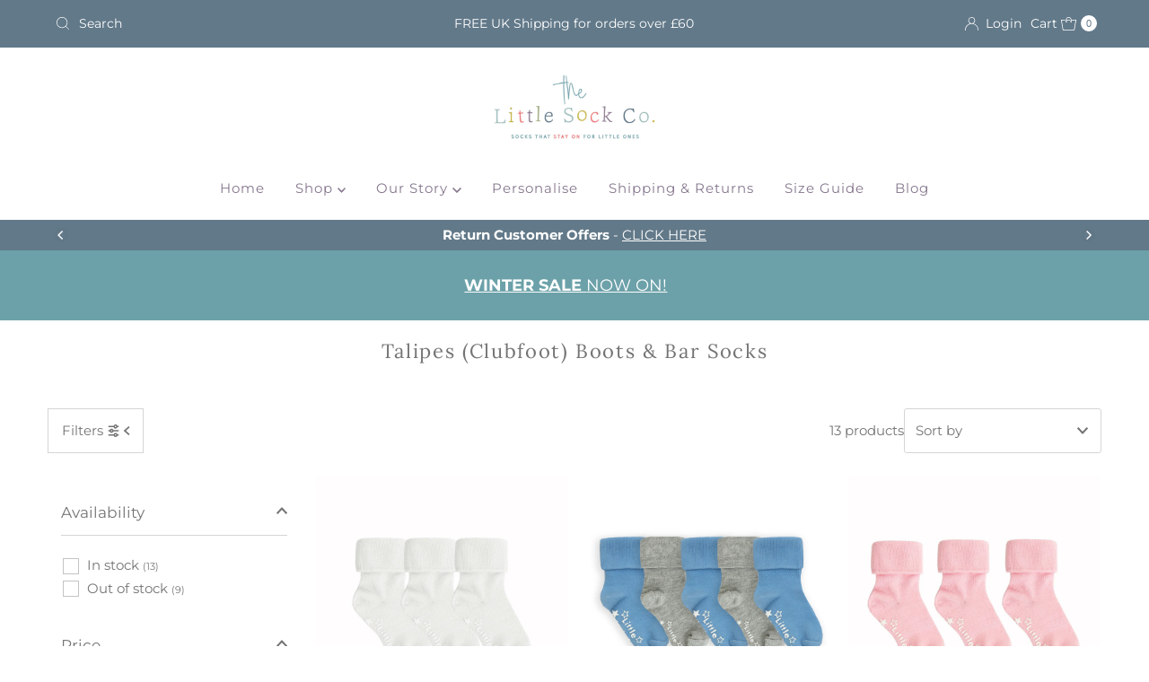

--- FILE ---
content_type: text/html; charset=utf-8
request_url: https://thelittlesockcompany.com/collections/talipes-boot-socks
body_size: 70933
content:
<!DOCTYPE html>
<html lang="en" class="no-js" lang="en">
<head>
  <meta charset="utf-8" />
  <meta name="viewport" content="width=device-width, initial-scale=1">

  <!-- Establish early connection to external domains -->
  <link rel="preconnect" href="https://cdn.shopify.com" crossorigin>
  <link rel="preconnect" href="https://fonts.shopify.com" crossorigin>
  <link rel="preconnect" href="https://monorail-edge.shopifysvc.com">
  <link rel="preconnect" href="//ajax.googleapis.com" crossorigin /><!-- Preload onDomain stylesheets and script libraries -->
  <link rel="preload" href="//thelittlesockcompany.com/cdn/shop/t/23/assets/stylesheet.css?v=182453451339439128491686820378" as="style">
  <link rel="preload" as="font" href="//thelittlesockcompany.com/cdn/fonts/montserrat/montserrat_n4.81949fa0ac9fd2021e16436151e8eaa539321637.woff2" type="font/woff2" crossorigin>
  <link rel="preload" as="font" href="//thelittlesockcompany.com/cdn/fonts/montserrat/montserrat_n4.81949fa0ac9fd2021e16436151e8eaa539321637.woff2" type="font/woff2" crossorigin>
  <link rel="preload" as="font" href="//thelittlesockcompany.com/cdn/fonts/lora/lora_n4.9a60cb39eff3bfbc472bac5b3c5c4d7c878f0a8d.woff2" type="font/woff2" crossorigin>
  <link rel="preload" href="//thelittlesockcompany.com/cdn/shop/t/23/assets/eventemitter3.min.js?v=27939738353326123541686820378" as="script">
  <link rel="preload" href="//thelittlesockcompany.com/cdn/shop/t/23/assets/theme.js?v=93636042850273728281686820378" as="script">

  <link rel="shortcut icon" href="//thelittlesockcompany.com/cdn/shop/files/TLSCo_logo_-_round.jpg?crop=center&height=32&v=1675861200&width=32" type="image/png" />
  <link rel="canonical" href="https://thelittlesockcompany.com/collections/talipes-boot-socks" />

  <title>Talipes (Clubfoot) Boots &amp; Bar Socks &ndash; The Little Sock Company</title>
  <meta name="description" content="We have had a lot of feedback from parent of children with talipes (clubfoot) who are at the boot and bar stage to say that our socks are the best they&#39;ve found. Here’s what Sarah thinks - “Perfect socks Brought for my grandson who has to wear boots and bars and socks are perfect”" />

  

  <meta property="og:type" content="website">
  <meta property="og:title" content="Talipes (Clubfoot) Boots &amp; Bar Socks">
  <meta property="og:url" content="https://thelittlesockcompany.com/collections/talipes-boot-socks">
  
    <meta property="og:description" content="We have had a lot of feedback from parent of children with talipes (clubfoot) who are at the boot and bar stage to say that our socks are the best they&#39;ve found. Here’s what Sarah thinks - “Perfect socks Brought for my grandson who has to wear boots and bars and socks are perfect”">
  
  

<meta property="og:site_name" content="The Little Sock Company">



  <meta name="twitter:card" content="summary">


  <meta name="twitter:site" content="@">



  

  <style data-shopify>
:root {
    --main-family: Montserrat, sans-serif;
    --main-weight: 400;
    --main-style: normal;
    --nav-family: Montserrat, sans-serif;
    --nav-weight: 400;
    --nav-style: normal;
    --heading-family: Lora, serif;
    --heading-weight: 400;
    --heading-style: normal;

    --font-size: 15px;
    --h1-size: 22px;
    --h2-size: 24px;
    --h3-size: 21px;
    --nav-size: 15px;

    --announcement-background: #627989;
    --announcement-text: #ffffff;
    --header-background: #ffffff;
    --header-text: #747474;
    --nav-color: #85768d;
    --nav-hover-link-color: #9fbfbe;
    --nav-hover-accent-color: #85768d;
    --nav-dropdown-text: #85768d;
    --nav-dropdown-background: #ffffff;
    --mobile-header-background: #ffffff;
    --mobile-header-text: #747474;
    --background: #ffffff;
    --text-color: #747474;
    --sale-color: #f3797a;
    --so-color: #6961bb;
    --new-color: #9fbfbe;
    --dotted-color: #d5d5d5;
    --review-stars: #f4cd6f;
    --secondary-color: #ffffff;
    --section-heading-text: #747474;
    --section-heading-primary: rgba(0,0,0,0);
    --section-heading-primary-hover: rgba(0,0,0,0);
    --section-heading-accent: #9fbfbe;
    --banner-text: #747474;
    --banner-caption-bg: #ffffff;
    --button-color: #6ca1a9;
    --button-text: #ffffff;
    --button-hover: #747474;
    --secondary-button-color: #6ca1a9;
    --secondary-button-text: #ffffff;
    --secondary-button-hover: #d6d6d6;
    --direction-color: #9fbfbe;
    --direction-background: #ffffff;
    --direction-hover: #ffffff;
    --swatch-color: #747474;
    --swatch-background: #ffffff;
    --swatch-border: #d5d5d5;
    --swatch-selected-color: #ffffff;
    --swatch-selected-background: #747474;
    --swatch-selected-border: #747474;
    --footer-background: #ffffff;
    --footer-text: #747474;
    --footer-icons: #747474;

    --header-border-width: 10%;
    --header-border-weight: 3px;
    --header-border-style: solid;
    --free-shipping-bg: #9f9070;
    --free-shipping-text: #fff;
    --keyboard-focus: #747474;
    --focus-border-style: dotted;
    --focus-border-weight: 2px;

    --error-msg-dark: #e81000;
    --error-msg-light: #ffeae8;
    --success-msg-dark: #007f5f;
    --success-msg-light: #e5fff8;

    --select-arrow-bg: url(//thelittlesockcompany.com/cdn/shop/t/23/assets/select-arrow.png?v=112595941721225094991686820378);
    --icon-border-color: #ffffff;
    --product-align: center;

    --color-body-text: var(--text-color);
    --color-body: var(--background);
    --color-bg: var(--background);
    --color-filter-size: 18px;

    --star-active: rgb(116, 116, 116);
    --star-inactive: rgb(255, 255, 255);

    --section-background: #ffffff;
    --section-overlay-color: 0, 0, 0;
    --section-overlay-opacity: 0;
    --section-button-size: 15px;;
    --desktop-section-height: ;
    --mobile-section-height: ;


  }
  @media (max-width: 740px) {
  :root {
    --font-size: calc(15px - (15px * 0.15));
    --nav-size: calc(15px - (15px * 0.15));
    --h1-size: calc(22px - (22px * 0.15));
    --h2-size: calc(24px - (24px * 0.15));
    --h3-size: calc(21px - (21px * 0.15));
    --section-button-size: calc(15px - (15px * 0.15));
  }
}
</style>


  <link rel="stylesheet" href="//thelittlesockcompany.com/cdn/shop/t/23/assets/stylesheet.css?v=182453451339439128491686820378" type="text/css">

  <style>
  @font-face {
  font-family: Montserrat;
  font-weight: 400;
  font-style: normal;
  font-display: swap;
  src: url("//thelittlesockcompany.com/cdn/fonts/montserrat/montserrat_n4.81949fa0ac9fd2021e16436151e8eaa539321637.woff2") format("woff2"),
       url("//thelittlesockcompany.com/cdn/fonts/montserrat/montserrat_n4.a6c632ca7b62da89c3594789ba828388aac693fe.woff") format("woff");
}

  @font-face {
  font-family: Montserrat;
  font-weight: 400;
  font-style: normal;
  font-display: swap;
  src: url("//thelittlesockcompany.com/cdn/fonts/montserrat/montserrat_n4.81949fa0ac9fd2021e16436151e8eaa539321637.woff2") format("woff2"),
       url("//thelittlesockcompany.com/cdn/fonts/montserrat/montserrat_n4.a6c632ca7b62da89c3594789ba828388aac693fe.woff") format("woff");
}

  @font-face {
  font-family: Lora;
  font-weight: 400;
  font-style: normal;
  font-display: swap;
  src: url("//thelittlesockcompany.com/cdn/fonts/lora/lora_n4.9a60cb39eff3bfbc472bac5b3c5c4d7c878f0a8d.woff2") format("woff2"),
       url("//thelittlesockcompany.com/cdn/fonts/lora/lora_n4.4d935d2630ceaf34d2e494106075f8d9f1257d25.woff") format("woff");
}

  @font-face {
  font-family: Montserrat;
  font-weight: 700;
  font-style: normal;
  font-display: swap;
  src: url("//thelittlesockcompany.com/cdn/fonts/montserrat/montserrat_n7.3c434e22befd5c18a6b4afadb1e3d77c128c7939.woff2") format("woff2"),
       url("//thelittlesockcompany.com/cdn/fonts/montserrat/montserrat_n7.5d9fa6e2cae713c8fb539a9876489d86207fe957.woff") format("woff");
}

  @font-face {
  font-family: Montserrat;
  font-weight: 400;
  font-style: italic;
  font-display: swap;
  src: url("//thelittlesockcompany.com/cdn/fonts/montserrat/montserrat_i4.5a4ea298b4789e064f62a29aafc18d41f09ae59b.woff2") format("woff2"),
       url("//thelittlesockcompany.com/cdn/fonts/montserrat/montserrat_i4.072b5869c5e0ed5b9d2021e4c2af132e16681ad2.woff") format("woff");
}

  @font-face {
  font-family: Montserrat;
  font-weight: 700;
  font-style: italic;
  font-display: swap;
  src: url("//thelittlesockcompany.com/cdn/fonts/montserrat/montserrat_i7.a0d4a463df4f146567d871890ffb3c80408e7732.woff2") format("woff2"),
       url("//thelittlesockcompany.com/cdn/fonts/montserrat/montserrat_i7.f6ec9f2a0681acc6f8152c40921d2a4d2e1a2c78.woff") format("woff");
}

  </style>

  <script>window.performance && window.performance.mark && window.performance.mark('shopify.content_for_header.start');</script><meta name="google-site-verification" content="2CTBCLL_Fmo_R-s3UksGOvb8GP76f08C25p8UP9rS6E">
<meta name="facebook-domain-verification" content="tu0ksnf5q69smgrtbory2s6aabte1u">
<meta name="facebook-domain-verification" content="fi78msixoh48yvgv6sqo3rgzf636ww">
<meta name="facebook-domain-verification" content="hpxu2mxqr4c8ff2ue9z8ya66skw3e7">
<meta id="shopify-digital-wallet" name="shopify-digital-wallet" content="/19270795328/digital_wallets/dialog">
<meta name="shopify-checkout-api-token" content="faddf3746f15723a898930d0e416c8d4">
<meta id="in-context-paypal-metadata" data-shop-id="19270795328" data-venmo-supported="false" data-environment="production" data-locale="en_US" data-paypal-v4="true" data-currency="GBP">
<link rel="alternate" type="application/atom+xml" title="Feed" href="/collections/talipes-boot-socks.atom" />
<link rel="alternate" hreflang="x-default" href="https://thelittlesockcompany.com/collections/talipes-boot-socks">
<link rel="alternate" hreflang="en" href="https://thelittlesockcompany.com/collections/talipes-boot-socks">
<link rel="alternate" hreflang="en-AU" href="https://thelittlesockcompany.com/en-au/collections/talipes-boot-socks">
<link rel="alternate" hreflang="en-US" href="https://thelittlesockcompany.com/en-us/collections/talipes-boot-socks">
<link rel="alternate" type="application/json+oembed" href="https://thelittlesockcompany.com/collections/talipes-boot-socks.oembed">
<script async="async" src="/checkouts/internal/preloads.js?locale=en-GB"></script>
<link rel="preconnect" href="https://shop.app" crossorigin="anonymous">
<script async="async" src="https://shop.app/checkouts/internal/preloads.js?locale=en-GB&shop_id=19270795328" crossorigin="anonymous"></script>
<script id="apple-pay-shop-capabilities" type="application/json">{"shopId":19270795328,"countryCode":"GB","currencyCode":"GBP","merchantCapabilities":["supports3DS"],"merchantId":"gid:\/\/shopify\/Shop\/19270795328","merchantName":"The Little Sock Company","requiredBillingContactFields":["postalAddress","email","phone"],"requiredShippingContactFields":["postalAddress","email","phone"],"shippingType":"shipping","supportedNetworks":["visa","maestro","masterCard","amex","discover","elo"],"total":{"type":"pending","label":"The Little Sock Company","amount":"1.00"},"shopifyPaymentsEnabled":true,"supportsSubscriptions":true}</script>
<script id="shopify-features" type="application/json">{"accessToken":"faddf3746f15723a898930d0e416c8d4","betas":["rich-media-storefront-analytics"],"domain":"thelittlesockcompany.com","predictiveSearch":true,"shopId":19270795328,"locale":"en"}</script>
<script>var Shopify = Shopify || {};
Shopify.shop = "little-sock-co.myshopify.com";
Shopify.locale = "en";
Shopify.currency = {"active":"GBP","rate":"1.0"};
Shopify.country = "GB";
Shopify.theme = {"name":"Mr Parker","id":122280476727,"schema_name":"Mr Parker","schema_version":"9.1.0","theme_store_id":567,"role":"main"};
Shopify.theme.handle = "null";
Shopify.theme.style = {"id":null,"handle":null};
Shopify.cdnHost = "thelittlesockcompany.com/cdn";
Shopify.routes = Shopify.routes || {};
Shopify.routes.root = "/";</script>
<script type="module">!function(o){(o.Shopify=o.Shopify||{}).modules=!0}(window);</script>
<script>!function(o){function n(){var o=[];function n(){o.push(Array.prototype.slice.apply(arguments))}return n.q=o,n}var t=o.Shopify=o.Shopify||{};t.loadFeatures=n(),t.autoloadFeatures=n()}(window);</script>
<script>
  window.ShopifyPay = window.ShopifyPay || {};
  window.ShopifyPay.apiHost = "shop.app\/pay";
  window.ShopifyPay.redirectState = null;
</script>
<script id="shop-js-analytics" type="application/json">{"pageType":"collection"}</script>
<script defer="defer" async type="module" src="//thelittlesockcompany.com/cdn/shopifycloud/shop-js/modules/v2/client.init-shop-cart-sync_C5BV16lS.en.esm.js"></script>
<script defer="defer" async type="module" src="//thelittlesockcompany.com/cdn/shopifycloud/shop-js/modules/v2/chunk.common_CygWptCX.esm.js"></script>
<script type="module">
  await import("//thelittlesockcompany.com/cdn/shopifycloud/shop-js/modules/v2/client.init-shop-cart-sync_C5BV16lS.en.esm.js");
await import("//thelittlesockcompany.com/cdn/shopifycloud/shop-js/modules/v2/chunk.common_CygWptCX.esm.js");

  window.Shopify.SignInWithShop?.initShopCartSync?.({"fedCMEnabled":true,"windoidEnabled":true});

</script>
<script>
  window.Shopify = window.Shopify || {};
  if (!window.Shopify.featureAssets) window.Shopify.featureAssets = {};
  window.Shopify.featureAssets['shop-js'] = {"shop-cart-sync":["modules/v2/client.shop-cart-sync_ZFArdW7E.en.esm.js","modules/v2/chunk.common_CygWptCX.esm.js"],"init-fed-cm":["modules/v2/client.init-fed-cm_CmiC4vf6.en.esm.js","modules/v2/chunk.common_CygWptCX.esm.js"],"shop-button":["modules/v2/client.shop-button_tlx5R9nI.en.esm.js","modules/v2/chunk.common_CygWptCX.esm.js"],"shop-cash-offers":["modules/v2/client.shop-cash-offers_DOA2yAJr.en.esm.js","modules/v2/chunk.common_CygWptCX.esm.js","modules/v2/chunk.modal_D71HUcav.esm.js"],"init-windoid":["modules/v2/client.init-windoid_sURxWdc1.en.esm.js","modules/v2/chunk.common_CygWptCX.esm.js"],"shop-toast-manager":["modules/v2/client.shop-toast-manager_ClPi3nE9.en.esm.js","modules/v2/chunk.common_CygWptCX.esm.js"],"init-shop-email-lookup-coordinator":["modules/v2/client.init-shop-email-lookup-coordinator_B8hsDcYM.en.esm.js","modules/v2/chunk.common_CygWptCX.esm.js"],"init-shop-cart-sync":["modules/v2/client.init-shop-cart-sync_C5BV16lS.en.esm.js","modules/v2/chunk.common_CygWptCX.esm.js"],"avatar":["modules/v2/client.avatar_BTnouDA3.en.esm.js"],"pay-button":["modules/v2/client.pay-button_FdsNuTd3.en.esm.js","modules/v2/chunk.common_CygWptCX.esm.js"],"init-customer-accounts":["modules/v2/client.init-customer-accounts_DxDtT_ad.en.esm.js","modules/v2/client.shop-login-button_C5VAVYt1.en.esm.js","modules/v2/chunk.common_CygWptCX.esm.js","modules/v2/chunk.modal_D71HUcav.esm.js"],"init-shop-for-new-customer-accounts":["modules/v2/client.init-shop-for-new-customer-accounts_ChsxoAhi.en.esm.js","modules/v2/client.shop-login-button_C5VAVYt1.en.esm.js","modules/v2/chunk.common_CygWptCX.esm.js","modules/v2/chunk.modal_D71HUcav.esm.js"],"shop-login-button":["modules/v2/client.shop-login-button_C5VAVYt1.en.esm.js","modules/v2/chunk.common_CygWptCX.esm.js","modules/v2/chunk.modal_D71HUcav.esm.js"],"init-customer-accounts-sign-up":["modules/v2/client.init-customer-accounts-sign-up_CPSyQ0Tj.en.esm.js","modules/v2/client.shop-login-button_C5VAVYt1.en.esm.js","modules/v2/chunk.common_CygWptCX.esm.js","modules/v2/chunk.modal_D71HUcav.esm.js"],"shop-follow-button":["modules/v2/client.shop-follow-button_Cva4Ekp9.en.esm.js","modules/v2/chunk.common_CygWptCX.esm.js","modules/v2/chunk.modal_D71HUcav.esm.js"],"checkout-modal":["modules/v2/client.checkout-modal_BPM8l0SH.en.esm.js","modules/v2/chunk.common_CygWptCX.esm.js","modules/v2/chunk.modal_D71HUcav.esm.js"],"lead-capture":["modules/v2/client.lead-capture_Bi8yE_yS.en.esm.js","modules/v2/chunk.common_CygWptCX.esm.js","modules/v2/chunk.modal_D71HUcav.esm.js"],"shop-login":["modules/v2/client.shop-login_D6lNrXab.en.esm.js","modules/v2/chunk.common_CygWptCX.esm.js","modules/v2/chunk.modal_D71HUcav.esm.js"],"payment-terms":["modules/v2/client.payment-terms_CZxnsJam.en.esm.js","modules/v2/chunk.common_CygWptCX.esm.js","modules/v2/chunk.modal_D71HUcav.esm.js"]};
</script>
<script>(function() {
  var isLoaded = false;
  function asyncLoad() {
    if (isLoaded) return;
    isLoaded = true;
    var urls = ["https:\/\/cdn.shopify.com\/s\/files\/1\/0192\/7079\/5328\/t\/16\/assets\/loy_19270795328.js?v=1648418146\u0026shop=little-sock-co.myshopify.com","https:\/\/cdn.shopify.com\/s\/files\/1\/0192\/7079\/5328\/t\/23\/assets\/booster_eu_cookie_19270795328.js?v=1690886579\u0026shop=little-sock-co.myshopify.com"];
    for (var i = 0; i < urls.length; i++) {
      var s = document.createElement('script');
      s.type = 'text/javascript';
      s.async = true;
      s.src = urls[i];
      var x = document.getElementsByTagName('script')[0];
      x.parentNode.insertBefore(s, x);
    }
  };
  if(window.attachEvent) {
    window.attachEvent('onload', asyncLoad);
  } else {
    window.addEventListener('load', asyncLoad, false);
  }
})();</script>
<script id="__st">var __st={"a":19270795328,"offset":0,"reqid":"fdfb17c4-11a6-42e4-83b9-348e72a4fc85-1768610889","pageurl":"thelittlesockcompany.com\/collections\/talipes-boot-socks","u":"8668dfdadb4e","p":"collection","rtyp":"collection","rid":265376825399};</script>
<script>window.ShopifyPaypalV4VisibilityTracking = true;</script>
<script id="captcha-bootstrap">!function(){'use strict';const t='contact',e='account',n='new_comment',o=[[t,t],['blogs',n],['comments',n],[t,'customer']],c=[[e,'customer_login'],[e,'guest_login'],[e,'recover_customer_password'],[e,'create_customer']],r=t=>t.map((([t,e])=>`form[action*='/${t}']:not([data-nocaptcha='true']) input[name='form_type'][value='${e}']`)).join(','),a=t=>()=>t?[...document.querySelectorAll(t)].map((t=>t.form)):[];function s(){const t=[...o],e=r(t);return a(e)}const i='password',u='form_key',d=['recaptcha-v3-token','g-recaptcha-response','h-captcha-response',i],f=()=>{try{return window.sessionStorage}catch{return}},m='__shopify_v',_=t=>t.elements[u];function p(t,e,n=!1){try{const o=window.sessionStorage,c=JSON.parse(o.getItem(e)),{data:r}=function(t){const{data:e,action:n}=t;return t[m]||n?{data:e,action:n}:{data:t,action:n}}(c);for(const[e,n]of Object.entries(r))t.elements[e]&&(t.elements[e].value=n);n&&o.removeItem(e)}catch(o){console.error('form repopulation failed',{error:o})}}const l='form_type',E='cptcha';function T(t){t.dataset[E]=!0}const w=window,h=w.document,L='Shopify',v='ce_forms',y='captcha';let A=!1;((t,e)=>{const n=(g='f06e6c50-85a8-45c8-87d0-21a2b65856fe',I='https://cdn.shopify.com/shopifycloud/storefront-forms-hcaptcha/ce_storefront_forms_captcha_hcaptcha.v1.5.2.iife.js',D={infoText:'Protected by hCaptcha',privacyText:'Privacy',termsText:'Terms'},(t,e,n)=>{const o=w[L][v],c=o.bindForm;if(c)return c(t,g,e,D).then(n);var r;o.q.push([[t,g,e,D],n]),r=I,A||(h.body.append(Object.assign(h.createElement('script'),{id:'captcha-provider',async:!0,src:r})),A=!0)});var g,I,D;w[L]=w[L]||{},w[L][v]=w[L][v]||{},w[L][v].q=[],w[L][y]=w[L][y]||{},w[L][y].protect=function(t,e){n(t,void 0,e),T(t)},Object.freeze(w[L][y]),function(t,e,n,w,h,L){const[v,y,A,g]=function(t,e,n){const i=e?o:[],u=t?c:[],d=[...i,...u],f=r(d),m=r(i),_=r(d.filter((([t,e])=>n.includes(e))));return[a(f),a(m),a(_),s()]}(w,h,L),I=t=>{const e=t.target;return e instanceof HTMLFormElement?e:e&&e.form},D=t=>v().includes(t);t.addEventListener('submit',(t=>{const e=I(t);if(!e)return;const n=D(e)&&!e.dataset.hcaptchaBound&&!e.dataset.recaptchaBound,o=_(e),c=g().includes(e)&&(!o||!o.value);(n||c)&&t.preventDefault(),c&&!n&&(function(t){try{if(!f())return;!function(t){const e=f();if(!e)return;const n=_(t);if(!n)return;const o=n.value;o&&e.removeItem(o)}(t);const e=Array.from(Array(32),(()=>Math.random().toString(36)[2])).join('');!function(t,e){_(t)||t.append(Object.assign(document.createElement('input'),{type:'hidden',name:u})),t.elements[u].value=e}(t,e),function(t,e){const n=f();if(!n)return;const o=[...t.querySelectorAll(`input[type='${i}']`)].map((({name:t})=>t)),c=[...d,...o],r={};for(const[a,s]of new FormData(t).entries())c.includes(a)||(r[a]=s);n.setItem(e,JSON.stringify({[m]:1,action:t.action,data:r}))}(t,e)}catch(e){console.error('failed to persist form',e)}}(e),e.submit())}));const S=(t,e)=>{t&&!t.dataset[E]&&(n(t,e.some((e=>e===t))),T(t))};for(const o of['focusin','change'])t.addEventListener(o,(t=>{const e=I(t);D(e)&&S(e,y())}));const B=e.get('form_key'),M=e.get(l),P=B&&M;t.addEventListener('DOMContentLoaded',(()=>{const t=y();if(P)for(const e of t)e.elements[l].value===M&&p(e,B);[...new Set([...A(),...v().filter((t=>'true'===t.dataset.shopifyCaptcha))])].forEach((e=>S(e,t)))}))}(h,new URLSearchParams(w.location.search),n,t,e,['guest_login'])})(!0,!0)}();</script>
<script integrity="sha256-4kQ18oKyAcykRKYeNunJcIwy7WH5gtpwJnB7kiuLZ1E=" data-source-attribution="shopify.loadfeatures" defer="defer" src="//thelittlesockcompany.com/cdn/shopifycloud/storefront/assets/storefront/load_feature-a0a9edcb.js" crossorigin="anonymous"></script>
<script crossorigin="anonymous" defer="defer" src="//thelittlesockcompany.com/cdn/shopifycloud/storefront/assets/shopify_pay/storefront-65b4c6d7.js?v=20250812"></script>
<script data-source-attribution="shopify.dynamic_checkout.dynamic.init">var Shopify=Shopify||{};Shopify.PaymentButton=Shopify.PaymentButton||{isStorefrontPortableWallets:!0,init:function(){window.Shopify.PaymentButton.init=function(){};var t=document.createElement("script");t.src="https://thelittlesockcompany.com/cdn/shopifycloud/portable-wallets/latest/portable-wallets.en.js",t.type="module",document.head.appendChild(t)}};
</script>
<script data-source-attribution="shopify.dynamic_checkout.buyer_consent">
  function portableWalletsHideBuyerConsent(e){var t=document.getElementById("shopify-buyer-consent"),n=document.getElementById("shopify-subscription-policy-button");t&&n&&(t.classList.add("hidden"),t.setAttribute("aria-hidden","true"),n.removeEventListener("click",e))}function portableWalletsShowBuyerConsent(e){var t=document.getElementById("shopify-buyer-consent"),n=document.getElementById("shopify-subscription-policy-button");t&&n&&(t.classList.remove("hidden"),t.removeAttribute("aria-hidden"),n.addEventListener("click",e))}window.Shopify?.PaymentButton&&(window.Shopify.PaymentButton.hideBuyerConsent=portableWalletsHideBuyerConsent,window.Shopify.PaymentButton.showBuyerConsent=portableWalletsShowBuyerConsent);
</script>
<script data-source-attribution="shopify.dynamic_checkout.cart.bootstrap">document.addEventListener("DOMContentLoaded",(function(){function t(){return document.querySelector("shopify-accelerated-checkout-cart, shopify-accelerated-checkout")}if(t())Shopify.PaymentButton.init();else{new MutationObserver((function(e,n){t()&&(Shopify.PaymentButton.init(),n.disconnect())})).observe(document.body,{childList:!0,subtree:!0})}}));
</script>
<link id="shopify-accelerated-checkout-styles" rel="stylesheet" media="screen" href="https://thelittlesockcompany.com/cdn/shopifycloud/portable-wallets/latest/accelerated-checkout-backwards-compat.css" crossorigin="anonymous">
<style id="shopify-accelerated-checkout-cart">
        #shopify-buyer-consent {
  margin-top: 1em;
  display: inline-block;
  width: 100%;
}

#shopify-buyer-consent.hidden {
  display: none;
}

#shopify-subscription-policy-button {
  background: none;
  border: none;
  padding: 0;
  text-decoration: underline;
  font-size: inherit;
  cursor: pointer;
}

#shopify-subscription-policy-button::before {
  box-shadow: none;
}

      </style>

<script>window.performance && window.performance.mark && window.performance.mark('shopify.content_for_header.end');</script>

<script type="text/javascript">
  window.Rivo = window.Rivo || {};
  window.Rivo.common = window.Rivo.common || {};
  window.Rivo.common.shop = {
    permanent_domain: 'little-sock-co.myshopify.com',
    currency: "GBP",
    money_format: "£{{amount}}",
    id: 19270795328
  };
  

  window.Rivo.common.template = 'collection';
  window.Rivo.common.cart = {};
  window.Rivo.global_config = {"asset_urls":{"loy":{"api_js":"https:\/\/cdn.shopify.com\/s\/files\/1\/0194\/1736\/6592\/t\/1\/assets\/ba_rivo_api.js?v=1764090844","lp_js":"https:\/\/cdn.shopify.com\/s\/files\/1\/0194\/1736\/6592\/t\/1\/assets\/ba_rivo_lp.js?v=1764090843","lp_css":"https:\/\/cdn.shopify.com\/s\/files\/1\/0194\/1736\/6592\/t\/1\/assets\/ba_rivo_lp.css?v=1763487440","profile_js":"https:\/\/cdn.shopify.com\/s\/files\/1\/0194\/1736\/6592\/t\/1\/assets\/ba_rivo_profile.js?v=1764090842","profile_css":"https:\/\/cdn.shopify.com\/s\/files\/1\/0194\/1736\/6592\/t\/1\/assets\/ba_rivo_profile.css?v=1765147386","init_js":"https:\/\/cdn.shopify.com\/s\/files\/1\/0194\/1736\/6592\/t\/1\/assets\/ba_loy_init.js?v=1764090841","referrals_js":"https:\/\/cdn.shopify.com\/s\/files\/1\/0194\/1736\/6592\/t\/1\/assets\/ba_loy_referrals.js?v=1764090845","referrals_css":"https:\/\/cdn.shopify.com\/s\/files\/1\/0194\/1736\/6592\/t\/1\/assets\/ba_loy_referrals.css?v=1700287043","widget_js":"https:\/\/cdn.shopify.com\/s\/files\/1\/0037\/2110\/1430\/t\/963\/assets\/ba_loy_widget.js?v=1728252181","widget_css":"https:\/\/cdn.shopify.com\/s\/files\/1\/0194\/1736\/6592\/t\/1\/assets\/ba_loy_widget.css?v=1692840875","page_init_js":"https:\/\/cdn.shopify.com\/s\/files\/1\/0194\/1736\/6592\/t\/1\/assets\/ba_loy_page_init.js?v=1711433130","page_widget_js":"https:\/\/cdn.shopify.com\/s\/files\/1\/0194\/1736\/6592\/t\/1\/assets\/ba_loy_page_widget.js?v=1711432435","page_widget_css":"https:\/\/cdn.shopify.com\/s\/files\/1\/0194\/1736\/6592\/t\/1\/assets\/ba_loy_page.css?v=1693059047","page_preview_js":null,"app_proxy_applications_js":"https:\/\/cdn.shopify.com\/s\/files\/1\/0194\/1736\/6592\/t\/1\/assets\/app_proxy_application.js?v=1708835151"},"forms":{"init_js":"https:\/\/cdn.shopify.com\/s\/files\/1\/0194\/1736\/6592\/t\/1\/assets\/ba_forms_init.js?v=1711433134","widget_js":"https:\/\/cdn.shopify.com\/s\/files\/1\/0194\/1736\/6592\/t\/1\/assets\/ba_forms_widget.js?v=1711433135","forms_css":"https:\/\/cdn.shopify.com\/s\/files\/1\/0194\/1736\/6592\/t\/1\/assets\/ba_forms.css?v=1691714518"},"global":{"helper_js":"https:\/\/cdn.shopify.com\/s\/files\/1\/0194\/1736\/6592\/t\/1\/assets\/ba_tracking.js?v=1764090840"}},"proxy_paths":{"loy":"\/apps\/ba-loy","app_metrics":"\/apps\/ba-loy\/app_metrics"},"aat":["loy"],"pv":false,"sts":false,"bam":true,"batc":true,"fetch_url_to_string":false,"base_money_format":"£{{amount}}","online_store_version":2,"loy_js_api_enabled":false,"hide_console_ad":false,"shopify_markets_enabled":false,"google_client_id":"105612801293-i27f7uh4jfd7tajl14hqbqlvd6dr5psc.apps.googleusercontent.com","multipass_v_token":false,"clear_latest_order_cache":false,"shop":{"id":19270795328,"name":"The Little Sock Company","domain":"thelittlesockcompany.com"},"theme_extension_local_assets":false};

  

    window.Rivo.loy_config = {"brand_theme_settings":{"enabled":true,"button_bg":"#90a4ae","header_bg":"#90a4ae","desc_color":"#607d8b","icon_color":"#607d8b","link_color":"#64b5f6","visibility":"both","cards_shape":"rounded","hide_widget":true,"launcher_bg":"#78909c","mobile_icon":"star","mobile_text":"Rewards","title_color":"#455a64","banner_image":"","desktop_icon":"gift","desktop_text":"Rewards","inputs_shape":"rounded","primary_font":null,"buttons_shape":"rounded","mobile_layout":"icon_with_text","primary_color":"#2932fc","desktop_layout":"image_only","launcher_shape":"circle","secondary_font":null,"container_shape":"rounded","mobile_placement":"left","button_text_color":"#fff","desktop_placement":"right","header_text_color":"#fff","powered_by_hidden":true,"launcher_text_color":"#ffffff","mobile_side_spacing":20,"desktop_side_spacing":20,"panel_order_settings":{"vip":3,"points":1,"referrals":2},"visibility_condition":"","mobile_bottom_spacing":20,"desktop_bottom_spacing":110,"hide_widget_permanently":false,"widget_icon_preview_url":"","hide_widget_launcher_on_mobile":true,"widget_banner_image_preview_url":""},"launcher_style_settings":{"enabled":true,"button_bg":"#90a4ae","header_bg":"#90a4ae","desc_color":"#607d8b","icon_color":"#607d8b","link_color":"#64b5f6","visibility":"both","cards_shape":"rounded","hide_widget":true,"launcher_bg":"#78909c","mobile_icon":"star","mobile_text":"Rewards","title_color":"#455a64","banner_image":"","desktop_icon":"gift","desktop_text":"Rewards","inputs_shape":"rounded","primary_font":null,"buttons_shape":"rounded","mobile_layout":"icon_with_text","primary_color":"#2932fc","desktop_layout":"image_only","launcher_shape":"circle","secondary_font":null,"container_shape":"rounded","mobile_placement":"left","button_text_color":"#fff","desktop_placement":"right","header_text_color":"#fff","powered_by_hidden":true,"launcher_text_color":"#ffffff","mobile_side_spacing":20,"desktop_side_spacing":20,"panel_order_settings":{"vip":3,"points":1,"referrals":2},"visibility_condition":"","mobile_bottom_spacing":20,"desktop_bottom_spacing":110,"hide_widget_permanently":false,"widget_icon_preview_url":"","hide_widget_launcher_on_mobile":true,"widget_banner_image_preview_url":""},"points_program_enabled":true,"referral_program_enabled":true,"membership_program_enabled":false,"vip_program_enabled":false,"vip_program_tier_type":"points_earned","vip_program_period":"lifetime","floating_widget_settings":{"enabled":true,"button_bg":"#90a4ae","header_bg":"#90a4ae","desc_color":"#607d8b","icon_color":"#607d8b","link_color":"#64b5f6","visibility":"both","cards_shape":"rounded","hide_widget":true,"launcher_bg":"#78909c","mobile_icon":"star","mobile_text":"Rewards","title_color":"#455a64","banner_image":"","desktop_icon":"gift","desktop_text":"Rewards","inputs_shape":"rounded","primary_font":null,"buttons_shape":"rounded","mobile_layout":"icon_with_text","primary_color":"#2932fc","desktop_layout":"image_only","launcher_shape":"circle","secondary_font":null,"container_shape":"rounded","mobile_placement":"left","button_text_color":"#fff","desktop_placement":"right","header_text_color":"#fff","powered_by_hidden":true,"launcher_text_color":"#ffffff","mobile_side_spacing":20,"desktop_side_spacing":20,"panel_order_settings":{},"visibility_condition":"","mobile_bottom_spacing":20,"desktop_bottom_spacing":110,"hide_widget_permanently":false,"widget_icon_preview_url":"","hide_widget_launcher_on_mobile":true,"widget_banner_image_preview_url":"","desktop_launcher_icon":null,"mobile_launcher_icon":null},"widget_custom_icons":{"brand_icon":null,"rewards":null,"ways_to_earn":null,"ways_to_redeem":null},"widget_css":"#baLoySectionWrapper .ba-loy-bg-color {\n  background: linear-gradient(125deg, hsla(200,16%,62%,1), hsla(200,25%,46%,1));\n}\n\n#baLoySectionWrapper .section-panel-wrapper {\n  box-shadow:rgba(0, 0, 0, 0.1) 0px 4px 15px 0px, rgba(0, 0, 0, 0.1) 0px 1px 2px 0px, #90a4ae 0px 2px 0px 0px inset;\n}\n\n\n\n\n.header-main, .header-secondary, .points-expiry-desc {\n\tcolor: #fff !important;\n}\n.main-default a.sign-in{\n  color: #64b5f6 !important;\n}\n\n.section-table-piece-detail-items .li-img path {\n  fill: #607d8b;\n}\n\n.buttons-icons-detail-image .li-img {\n  fill: #607d8b;\n}\n\n#baLoySectionWrapper .loy-button-main{\n    background: #90a4ae;\n    color: #fff;\n}\n\n  #baLoySectionWrapper .loy-button-main{\n    color: #fff;\n  }\n\n  #baLoySectionWrapper .main-default, #baLoySectionWrapper div.panel-section .head-title,#baLoySectionWrapper body {\n    color: #455a64;\n  }\n\n  #baLoySectionWrapper .section-panel-wrapper .panel-desc, #baLoySectionWrapper .main-default.sign-in-text{\n    color: #607d8b;\n  }\n\n  #launcher-wrapper{\n    background: #78909c;\n  }\n\n#baLoySectionWrapper div.section-bottom{\n  display:none;\n}\n\n.ba-loy-namespace .ba-loy-messenger-frame, #launcher-wrapper{\n  right: 20px;\n  left: auto;\n}\n.ba-loy-namespace .ba-loy-messenger-frame {\n  bottom: 180px;\n}\n#launcher-wrapper{\n  bottom: 110px;\n}\n\n.launcher-text{\n  color: #ffffff !important;\n}\n\n#launcher-wrapper .launcher-desktop { display: block; }\n#launcher-wrapper .launcher-mobile  { display: none;  }\n\n@media (max-device-width: 851px) and (orientation: landscape), (max-width: 500px) {\n  .ba-loy-namespace .ba-loy-messenger-frame{\n    height: 100%;\n    min-height: 100%;\n    bottom: 0;\n    right: 0;\n    left: 0;\n    top: 0;\n    width: 100%;\n    border-radius: 0 !important;\n  }\n  #launcher-wrapper.up{\n    display: none;\n  }\n  #launcher-wrapper{\n    left: 20px;\n    right: auto;\n    bottom: 20px;\n  }\n  #launcher-wrapper .launcher-desktop { display: none;  }\n  #launcher-wrapper .launcher-mobile  { display: block; }\n}\n\n#launcher-wrapper:not(.up){display: none;}\n\n@media (max-width: 500px) {\n  #launcher-wrapper{display: none;}\n}\n@media screen\n  and (min-device-width: 375px)\n  and (max-device-width: 823px)\n  and (-webkit-min-device-pixel-ratio: 2)\n  and (orientation: landscape){\n    #launcher-wrapper{display: none;}\n}\n\n.ba-loy-circle{border-radius: 30px !important;}\n.ba-loy-rounded{border-radius: 10px !important;}\n.ba-loy-square{border-radius: 0px !important;}\n","domain_name":"loyalty.rivo.io","font_settings":{},"translations":{"vip_perks":"Perks","vip_tiers":"VIP Tiers","general_by":"by","vip_reward":"VIP reward","vip_status":"VIP Status","general_day":"Day","social_like":"Like","social_share":"Share","vip_benefits":"Benefits","general_error":"Hmm, something went wrong, please try again shortly","general_month":"Month","general_point":"Point","general_spend":"you spend","general_spent":"Spent","social_follow":"Follow","tos_expiry_at":"Reward expires on {{expiry_date}}.","vip_tier_desc":"Gain access to exclusive rewards.","general_credit":"Credit","general_points":"Points","general_redeem":"Redeem","general_reward":"reward","vip_tier_spend":"Spend {{amount}}","general_credits":"Credits","general_go_back":"Go back","general_pending":"Pending","general_rewards":"Rewards","general_sign_in":"Sign in","general_sign_up":"Sign up","referrals_title":"Referral Program","review_complete":"Post a product review","survey_complete":"Complete a Survey","general_approved":"Approved","general_share_on":"Share on","general_you_have":"You have","tos_free_product":"Reward only applies to {{product_name}}","acct_creation_btn":"Start Earning Now","general_cancelled":"Cancelled","general_edit_date":"Edit Date","general_save_date":"Save date","general_show_more":"Show more","general_signed_up":"signed up","member_point_desc":"Earn points and turn these into rewards!","referral_complete":"Complete a Referral","tos_expiry_months":"Expires {{expiry_months}} month(s) after being redeemed.","vip_tier_achieved":"Unlocked {{tier_name}}","vip_tier_added_to":"Added to {{tier_name}}","acct_creation_desc":"Get rewarded for being a special customer.","general_apply_code":"Apply code","general_share_link":"Share your Personal Link","referrals_email_to":"To","vip_achieved_until":"Achieved until","vip_tier_to_unlock":"to unlock","visitor_point_desc":"Earn points and turn these into rewards!","acct_creation_title":"Join and Earn Rewards","general_reward_show":"Show","member_header_title":"{points}","member_point_header":"Points","referrals_completed":"referrals completed so far","vip_tier_dropped_to":"Fell to {{tier_name}}","vip_tier_on_highest":"You did it! You're on the highest tier 🎉","general_balance_text":"store credit","general_past_rewards":"Past rewards","general_product_page":"product page","general_ways_to_earn":"Ways to earn","general_your_rewards":"Your rewards","referrals_email_send":"Send email","referrals_get_reward":"Get your","referrals_share_link":"Share this link with a friend for them to claim the reward","social_facebook_like":"Like page on Facebook","social_tiktok_follow":"Follow on TikTok","social_twitter_share":"Share link on Twitter","tos_min_order_amount":"Applies to all orders over ${{min_order_amount}}.","vip_tier_earn_points":"Earn {{points}} Points","vip_tier_retained_to":"Kept {{tier_name}}","vip_tier_vip_history":"VIP History","visitor_header_title":"🏆 Rewards Program","visitor_point_header":"Earn Points","acct_creation_sign_in":"Already a member?","general_cancel_points":"Points canceled","general_no_points_yet":"No Points yet","general_refund_points":"Points refunded","general_sms_subscribe":"Subscribe to SMS","member_header_caption":"Your points","social_facebook_share":"Share link on Facebook","social_twitter_follow":"Follow on Twitter","vip_reward_earned_via":"Earned via {{vip_tier_name}} tier","vip_you_have_achieved":"You've achieved","wallet_pass_subscribe":"Add Wallet Pass","general_cancel_credits":"Credits canceled","general_no_rewards_yet":"No rewards yet","general_place_an_order":"Place an order","general_points_expired":"Points expired","general_refund_credits":"Credits refunded","general_upload_receipt":"Submit a Receipt","general_ways_to_redeem":"Ways to redeem","referrals_claim_reward":"Claim your gift","referrals_code_invalid":"This referral code is invalid","referrals_email_invite":"Refer friends by email","referrals_visitor_desc":"Refer a friend who makes a purchase and both of you will claim rewards.","review_complete_points":"{{points_amount}} Points for every review posted","tos_min_order_quantity":"Minimum {{min_order_quantity}} items required in cart.","visitor_header_caption":"Join now and unlock great rewards","general_birthday_reward":"Celebrate with a reward","general_credits_expired":"Credits expired","general_discount_amount":"points for ${{discount_amount}} off","general_email_subscribe":"Subscribe to Emails","general_expiration_date":"Expiration Date","general_no_activity_yet":"No activity yet","general_placed_an_order":"Placed an order","general_points_activity":"Points History","general_share_via_email":"Share via Email","general_upcoming_reward":"Upcoming reward","general_you_have_points":"You have {{points}} points","membership_order_placed":"Credits earned from placing an order","referrals_email_message":"Message","referrals_invalid_email":"Please enter a valid email address","referrals_referral_code":"Your referral link to share","social_instagram_follow":"Follow on Instagram","tos_apply_to_collection":"Only for products in specific collections.","tos_max_shipping_amount":"Maximum shipping amount of ${{max_shipping_amount}}.","vip_tier_no_vip_history":"No VIP membership history yet","general_enter_valid_date":"Please enter a valid date","general_points_for_every":"Points for every","general_uploaded_receipt":"Submitted a Receipt","general_vip_tier_upgrade":"VIP Tier Upgrade Points","referral_complete_points":"{{points_amount}} Points for every referral completed","referrals_call_to_action":"Refer friends and earn","referrals_claimed_reward":"Here's your","referrals_create_account":"Create an Account","referrals_status_blocked":"blocked","referrals_status_pending":"pending","referrals_your_referrals":"Your referrals","general_click_to_see_more":"View My Rewards Account","general_product_purchased":"Product Purchased","general_redeemed_a_reward":"Redeemed a Reward","general_use_discount_code":"Use this discount code on your next order!","gift_card_sync_past_tense":"Gift card sync","referrals_already_visited":"Already visited this page","referrals_general_invalid":"Sorry, looks like this referral is invalid","referrals_referred_reward":"They will get","referrals_referrer_reward":"You will get","general_celebrate_birthday":"Celebrate a birthday","general_how_to_earn_points":"How do I earn Points?","loyalty_page_rewards_title":"Rewards","referrals_no_referrals_yet":"No referrals yet","referrals_progran_disabled":"This referral program is disabled","referrals_status_completed":"completed","review_complete_past_tense":"Posted a product review","survey_complete_past_tense":"Completed a Survey","general_add_product_to_cart":"Add product to cart","general_balance_text_plural":"Credits","general_fallback_first_name":"there","general_not_enough_earnings":"Not enough earnings to redeem","general_were_awarded_points":"were awarded points","activity_table_header_status":"Status","general_manual_points_adjust":"manual points adjustment","referral_complete_past_tense":"Completed a Referral","referrals_similar_ip_invalid":"We are unable to process referrals within the same IP address","store_credit_sync_past_tense":"Store credit sync","vip_tier_orders_placed_count":"Place {{amount}} Orders","general_activate_store_credit":"Activate Store Credit","general_celebrate_anniversary":"Celebrate Loyalty Anniversary","general_punch_card_checkpoint":"Punch Card Checkpoint","general_redeemed_store_credit":"Redeemed Store Credit","loyalty_page_rewards_subtitle":"You have the following rewards ready to use","checkout_ui_redeem_points_desc":"You have {{points}} points! Redeem for discounts on this order.","general_discount_amount_coupon":"${{discount_amount}} off coupon","general_have_not_earned_points":"You haven't earned any Points yet.","membership_page_benefits_title":"Membership Benefits","referrals_email_to_placeholder":"Add a comma-separated list of emails","referrals_name_must_be_present":"Please enter your first name","account_ui_loyalty_status_title":"Welcome, {{first_name}}! You have {{balance}} points","checkout_ui_redeem_points_login":"Log in","checkout_ui_redeem_points_title":"Redeem your points","general_add_points_default_note":"Points granted by points import","general_celebrate_your_birthday":"Let's celebrate your birthday! 🎉 Please give us 30 days notice - otherwise, you'll have to wait another year.","general_please_choose_an_option":"Please choose an option from the","general_redeem_error_max_points":"Exceeded maximum points to spend","general_redeem_error_min_points":"Did not met minimum points to redeem","loyalty_page_banner_earn_button":"Earn points","loyalty_page_rewards_no_rewards":"No rewards yet","loyalty_page_ways_to_earn_title":"Ways to Earn","referrals_email_already_claimed":"This email has already been claimed","referrals_general_invalid_title":"We're Sorry","social_facebook_like_past_tense":"Liked a page on Facebook","social_tiktok_follow_past_tense":"Followed on TikTok","social_twitter_share_past_tense":"Shared a link on Twitter","loyalty_page_banner_login_button":"Sign In","loyalty_page_upload_receipt_help":"Upload a receipt within the last 30 days to earn points. Please lay the receipt on a flat surface and take a photo from a close distance.","social_facebook_share_past_tense":"Shared a link on Facebook","social_twitter_follow_past_tense":"Followed on Twitter","wallet_pass_subscribe_past_tense":"Added Wallet Pass","account_slideout_home_login_title":"Sign in to manage your account","general_points_for_judgeme_review":"JudgeMe review","loyalty_page_banner_redeem_button":"Redeem Rewards","loyalty_page_subscribe_email_help":"Subscribe to our email list and earn points","loyalty_page_ways_to_redeem_title":"Ways to Redeem","membership_page_benefits_subtitle":"Here's an overview of your membership benefits","referrals_account_already_claimed":"You already have an account. You can invite your friends to win rewards!","vip_tier_products_purchased_count":"Purchase {{amount}} Specific Products","account_ui_loyalty_status_subtitle":"You're on the {{vip_tier_name}} tier","checkout_ui_activate_account_title":"Activate Your Account","checkout_ui_redeemed_rewards_title":"Your rewards","general_reset_removal_default_note":"Existing points removed for points reset from import","loyalty_page_customer_birthday_day":"Day","loyalty_page_upload_receipt_attach":"Attach File","loyalty_page_upload_receipt_button":"Submit Receipt","loyalty_page_ways_to_earn_subtitle":"Earn points by completing these actions","referrals_your_referrals_show_here":"Your referrals will show here.","social_instagram_follow_past_tense":"Followed on Instagram","account_slideout_orders_login_title":"Sign in to view your orders","checkout_ui_points_estimation_title":"Complete this purchase to earn up to {{points}} points","checkout_ui_refer_friends_login_url":"account\/login?return_url=\/account\u0026email={{customer_email}}","general_loyalty_program_and_rewards":"Loyalty Program \u0026 Rewards","general_vip_tier_upgrade_past_tense":"{{tier_name}} Entry Points","general_your_rewards_will_show_here":"Your rewards will show here.","loyalty_page_banner_logged_in_title":"Welcome to the program","loyalty_page_banner_register_button":"Join Now","loyalty_page_explainer_step_1_title":"Signup","loyalty_page_explainer_step_2_title":"Earn","loyalty_page_explainer_step_3_title":"Redeem","loyalty_page_subscribe_email_button":"Subscribe","loyalty_page_upload_receipt_no_file":"Please select a file to upload","loyalty_page_upload_receipt_success":"Thanks! Your receipt will be reviewed shortly","membership_page_banner_login_button":"Sign In","membership_page_banner_login_prefix":"Already a member?","membership_tier_unlocked_past_tense":"Membership Signup","referrals_email_message_placeholder":"Customize your referral message. The referral link will be automatically added.","account_slideout_profile_login_title":"Sign in to manage your profile","checkout_ui_redeem_points_login_desc":"to view your points balance and discover rewards available for redemption.","checkout_ui_redeem_store_credit_desc":"You have ${{store_credit}} in store credit.","loyalty_page_banner_logged_out_title":"Join our Loyalty Program","loyalty_page_customer_birthday_month":"Month","loyalty_page_customer_birthday_title":"Celebrate your birthday","loyalty_page_ways_to_redeem_subtitle":"Redeem points for these rewards","vip_tier_product_ids_purchased_count":"Purchase {{amount}} Specific Products","checkout_ui_cashback_estimation_title":"Complete this purchase to earn up to {{cashback}} in CashBack","checkout_ui_install_wallet_pass_title":"Install our Wallet Pass for Exclusive Offers","checkout_ui_points_estimation_subtext":"Loyalty points can be redeemed for rewards on future purchases. Actual points awarded may differ if other discounts are applied.","checkout_ui_redeem_store_credit_title":"Apply your store credit","checkout_ui_refer_friends_login_title":"Claim your points from this purchase !","general_celebrate_birthday_past_tense":"Celebrated a birthday","account_dashboard_activity_block_title":"Your Activity","account_dashboard_member_card_cta_text":"View Rewards","account_dashboard_referral_block_title":"Refer a friend","general_reset_new_balance_default_note":"Points reset to new balance by points import","loyalty_page_explainer_logged_in_title":"Hi \u003cspan rivo-x-data rivo-x-text=\"$store.customer.first_name\"\u003e\u003c\/span\u003e, you have \u003cstrong\u003e\u003cspan rivo-x-data rivo-x-text=\"$store.customer.points_tally\"\u003e\u003c\/span\u003e\u003c\/strong\u003e Points","loyalty_page_explainer_step_1_subtitle":"Create an account on our store","loyalty_page_explainer_step_2_subtitle":"Earn points for shopping","loyalty_page_explainer_step_3_subtitle":"Redeem points for discounts","loyalty_page_vip_tiers_logged_in_title":"VIP Tiers","membership_page_explainer_step_1_title":"Signup","membership_page_explainer_step_2_title":"Earn","membership_page_explainer_step_3_title":"Redeem","membership_recurring_signup_past_tense":"Recurring Credit","referrals_advocate_stats_email_claimed":"Claimed","checkout_ui_activate_account_button_url":"\/account\/login?return_url=\/account","checkout_ui_cashback_estimation_subtext":"CashBack can be redeemed for rewards on future purchases. Actual CashBack awarded may differ if other discounts are applied.","loyalty_page_activity_table_header_date":"Date","loyalty_page_activity_table_no_activity":"No activity yet","loyalty_page_explainer_logged_out_title":"How it Works","loyalty_page_vip_tiers_logged_out_title":"VIP Tiers","membership_page_banner_login_button_url":"\/account\/login?return_url=\/account","account_dashboard_member_card_body_title":"You have \u003cstrong\u003e\u003cspan rivo-x-data rivo-x-text=\"$store.customer.pretty_points_tally\"\u003e\u003c\/span\u003e\u003c\/strong\u003e Points","account_ui_loyalty_status_cta_button_url":"\/pages\/loyalty-program","checkout_ui_activate_account_button_text":"Activate Account","checkout_ui_activate_account_description":"Activate your loyalty account to start earning points, tracking rewards, and accessing exclusive member benefits.","checkout_ui_redeem_points_alternate_name":"points","checkout_ui_redeemed_rewards_description":"Your rewards available to use","checkout_ui_redeemed_rewards_login_title":"Log in","checkout_ui_refer_friends_referral_title":"Refer a Friend","general_celebrate_anniversary_past_tense":"Celebrated Loyalty Anniversary","loyalty_page_activity_expiration_warning":"Expiration Date: \u003cspan rivo-x-data rivo-x-text=\"$store.customer.points_expiry\"\u003e\u003c\/span\u003e","loyalty_page_customer_birthday_save_date":"Save Date","loyalty_page_upload_challenge_photo_help":"Upload a challenge photo to earn.","referrals_advocate_stats_email_completed":"Completed","referrals_create_account_to_claim_coupon":"Create an Account to claim your coupon","account_dashboard_referral_block_subtitle":"Give your friends a reward and claim your own when they make a purchase","account_ui_loyalty_status_cta_button_text":"View Rewards","checkout_ui_redeemed_rewards_select_label":"Select a Reward","loyalty_page_activity_table_header_action":"Activity","loyalty_page_banner_logged_in_description":"As a member, you will earn points for shopping","loyalty_page_explainer_logged_in_subtitle":"Here's an overview of your current points balance and recent activity","loyalty_page_vip_tiers_logged_in_subtitle":"You are on the \u003cspan rivo-x-data rivo-x-text=\"$store.customer?.current_vip_tier_info?.tier?.name\"\u003e\u003c\/span\u003e tier","membership_page_banner_add_to_cart_button":"Join Now","membership_page_explainer_step_1_subtitle":"Create an account on our store","membership_page_explainer_step_2_subtitle":"Earn points for shopping","membership_page_explainer_step_3_subtitle":"Redeem points for discounts","account_dashboard_member_card_header_title":"Welcome \u003cspan rivo-x-data rivo-x-text=\"$store.customer?.first_name\"\u003e\u003c\/span\u003e","account_dashboard_vip_tiers_progress_title":"VIP Tier Status","checkout_ui_install_wallet_pass_button_url":"\/#rivo","general_converted_to_credits_external_note":"Converted your points balance to store credit","general_converted_to_credits_internal_note":"Converted from points to store credit","loyalty_page_banner_logged_out_description":"Join for free and begin earning points \u0026 rewards every time you shop.","loyalty_page_upload_challenge_photo_attach":"Attach File","loyalty_page_upload_challenge_photo_button":"Submit Challenge Photo","loyalty_page_vip_tiers_logged_out_subtitle":"Join our VIP loyalty program to unlock exclusive rewards available only to members.","membership_page_activity_table_header_date":"Date","membership_page_activity_table_no_activity":"No activity yet","membership_page_banner_is_subscriber_title":"Welcome to our Membership Program","membership_page_status_is_subscriber_title":"You have an Active Membership","referrals_advocate_stats_email_link_clicks":"Link Clicks","account_dashboard_member_card_body_subtitle":"You're on the \u003cspan rivo-x-data rivo-x-text=\"$store.customer?.current_vip_tier_info?.tier?.name\"\u003e\u003c\/span\u003e tier","account_dashboard_referral_block_share_html":"\u003ca href=\"\/pages\/refer-a-friend\"\u003eEmail your link to friends\u003c\/a\u003e or \u003ca href=\"\/pages\/refer-a-friend?popup_panel=email_stats\"\u003eget your stats\u003c\/a\u003e","checkout_ui_install_wallet_pass_button_text":"Install Wallet Pass","checkout_ui_install_wallet_pass_description":"Unlock exclusive offers and rewards with our Wallet Pass.","checkout_ui_login_notification_banner_title":"Have loyalty discounts or rewards that you'd like to apply?","checkout_ui_refer_friends_login_description":"Log in or register to activate your loyalty account, redeem your points and access your special offers.","loyalty_page_activity_table_header_earnings":"Points","loyalty_page_upload_challenge_photo_no_file":"Please select a file to upload","loyalty_page_upload_challenge_photo_success":"Thanks! Your challenge photo will be reviewed shortly","membership_page_activity_expiration_warning":"Expiration Date: \u003cspan rivo-x-data rivo-x-text=\"$store.customer.points_expiry\"\u003e\u003c\/span\u003e","membership_page_banner_non_subscriber_title":"Join our Membership Program","membership_recurring_anniversary_past_tense":"Membership Anniversary Credits","account_dashboard_unused_rewards_block_title":"Use your rewards","checkout_ui_redeem_incremental_earnings_desc":"How much of your ${{balance}} in balance would you like to redeem?","checkout_ui_refer_friends_login_button_title":"Activate my account","general_order_placed_store_credit_multiplier":"Earn cash back for every $1 spent","loyalty_page_vip_tiers_progress_column_title":"Tier Status","membership_page_activity_table_header_action":"Activity","referrals_advocate_stats_email_unique_visits":"Unique visits from your link","referrals_email_your_friend_has_referred_you":"Your friend has referred you to {{shop_name}}","account_dashboard_vip_tiers_progress_subtitle":"Earn \u003cspan rivo-x-data rivo-x-text=\"$store.customer?.current_vip_tier_info?.next_tier?.formatted_to_spend_or_earn\"\u003e\u003c\/span\u003e points to reach the \u003cspan rivo-x-data rivo-x-text=\"$store.customer?.current_vip_tier_info?.next_tier?.name\"\u003e\u003c\/span\u003e tier.","checkout_ui_login_notification_banner_subtext":"to login to your account","checkout_ui_redeem_incremental_earnings_login":"Log in","checkout_ui_redeem_incremental_earnings_title":"Redeem store balance","checkout_ui_redeem_points_select_custom_label":"{{reward_name}} orders ${{min_order_amount}}+ for {{points_amount}} points","checkout_ui_refer_friends_referral_button_url":"","membership_page_banner_add_to_cart_button_url":"\/membership-add-to-cart","membership_page_cancel_membership_modal_title":"Are you sure you want to cancel your membership?","membership_page_explainer_is_subscriber_title":"Hi \u003cspan rivo-x-data=\"{ username: $store.customer.first_name || 'there' }\" rivo-x-text=\"username\"\u003e\u003c\/span\u003e, you have \u003cstrong\u003e\u003cspan rivo-x-data rivo-x-text=\"$store.customer.pretty_credits_tally\"\u003e\u003c\/span\u003e\u003c\/strong\u003e in Store Credit","membership_page_status_is_subscriber_subtitle":"You will be charged next on \u003cspan rivo-x-data rivo-x-text=\"$store.customer?.membership?.pretty_next_charge_date\"\u003e\u003c\/span\u003e","referrals_email_checkout_out_and_claim_reward":"Check out the referral link and claim a free reward.","account_dashboard_rewards_progress_block_title":"Earn more rewards","checkout_ui_redeem_points_select_discount_desc":"Please select a discount","checkout_ui_redeemed_rewards_login_description":"to view your rewards available to use.","checkout_ui_refer_friends_referral_description":"Share your referral link with friends and earn rewards each time a new friend makes a purchase.","membership_page_activity_table_header_earnings":"Points","membership_page_cancel_membership_modal_button":"Yes, Cancel my Membership","membership_page_explainer_non_subscriber_title":"How it Works","account_dashboard_unused_rewards_block_subtitle":"Use your previously redeemed rewards:","checkout_ui_login_notification_banner_link_text":"Click here","checkout_ui_redeem_points_select_discount_label":"Select Discount","checkout_ui_redeemed_rewards_select_description":"Please select a reward","checkout_ui_refer_friends_referral_button_title":"Refer a Friend","loyalty_page_vip_tiers_progress_column_subtitle":"Earn \u003cspan rivo-x-data rivo-x-text=\"$store.customer?.current_vip_tier_info?.next_tier?.formatted_to_spend_or_earn\"\u003e\u003c\/span\u003e points to reach the \u003cspan rivo-x-data rivo-x-text=\"$store.customer?.current_vip_tier_info?.next_tier?.name\"\u003e\u003c\/span\u003e tier.","membership_page_status_update_payment_link_text":"Update Payment Method","referrals_advocate_stats_email_no_referrals_yet":"No referrals yet.","account_dashboard_unused_rewards_block_date_text":"Redeemed on: {{date}}","membership_page_banner_is_subscriber_description":"You'v unlocked exclusive savings, rewards \u0026 VIP access.","membership_page_explainer_is_subscriber_subtitle":"Here's an overview of your current credits balance and recent activity","account_dashboard_referral_block_copy_button_text":"Copy","account_dashboard_rewards_progress_block_subtitle":"Earn another \u003cspan rivo-x-data rivo-x-text=\"$store.customer.pretty_points_amount_to_next_reward\"\u003e\u003c\/span\u003e points to unlock a \u003cspan rivo-x-data rivo-x-text=\"$store.customer.next_reward?.name\"\u003e\u003c\/span\u003e reward\u003c\/p\u003e","account_dashboard_unused_rewards_block_no_rewards":"No rewards yet","checkout_ui_redeem_store_credit_apply_button_text":"Apply Store Credit","membership_page_banner_non_subscriber_description":"Unlock exclusive savings, rewards \u0026 VIP access.","membership_page_update_payment_method_modal_title":"Update Payment Method","checkout_ui_redeem_incremental_earnings_login_desc":"to view your balance.","membership_page_status_cancel_membership_link_text":"Cancel","checkout_ui_refer_friends_referral_text_field_label":"Your referral link","membership_page_cancel_membership_modal_description":"We'd hate to see you leave. Your membership includes exclusive benefits that you'll lose access to immediately.","checkout_ui_cashback_estimation_title_usd_to_currency":"Complete this purchase to earn up to {{cashback_usd_to_currency}} in CashBack","referrals_advocate_stats_email_friends_order_verified":"Friends order was verified","referrals_advocate_stats_email_referral_link_to_share":"Here's your referral link to share with friends.","referrals_advocate_stats_email_friend_claimed_discount":"Friend claimed discount","account_dashboard_vip_tiers_progress_completed_subtitle":"Congrats! You've reached the highest tier.","checkout_ui_cashback_estimation_subtext_usd_to_currency":"CashBack can be redeemed for rewards on future purchases. Actual CashBack awarded may differ if other discounts are applied.","checkout_ui_post_purchase_account_activation_button_url":"\/account\/login?return_url=\/account","membership_page_update_payment_method_modal_description":"We've sent you an email to update your payment method. Please check your inbox and follow the instructions.","checkout_ui_redeem_incremental_earnings_form_input_label":"Earnings amount","checkout_ui_redeem_incremental_discount_code_change_error":"{{code}} couldn't be used with your existing discounts.","checkout_ui_redeem_incremental_earnings_form_submit_button":"Redeem","checkout_ui_redeem_points_not_enough_points_banner_message":"You're {{points_amount}} points away from a reward","account_dashboard_rewards_progress_block_completed_subtitle":"Keep earning points to unlock more rewards","checkout_ui_redeem_incremental_earnings_desc_usd_to_currency":"You have {{formatted_credits_tally_usd_to_currency}}) in store credit to redeem (subject to FX rates at time of redemption)"},"custom_css":null,"ways_to_earn":[{"id":8707,"title":"Place an order","status":"active","name":null,"trigger":"order_placed","points_amount":5,"credits_amount":0.0,"balance_amount":5,"description":"Earn cash back for every $1 spent","url":null,"button_text":null,"pretty_earnings_text":"5 Points","card_click_method":null,"hidden_from_ui":false,"multi_balance_settings_by_tiers":{},"multipliers":[],"currency_base_amount":1,"points_type":"multiplier"},{"id":8770,"title":"Sign up","status":"active","name":null,"trigger":"customer_member_enabled","points_amount":50,"credits_amount":0.0,"balance_amount":50,"description":null,"url":null,"button_text":null,"pretty_earnings_text":"50 Points","card_click_method":null,"hidden_from_ui":false,"multi_balance_settings_by_tiers":{},"multipliers":[],"currency_base_amount":1,"points_type":"fixed"},{"id":8984,"title":"Like page on Facebook","social":true,"trigger":"facebook_like","points_amount":50,"credits_amount":0.0,"balance_amount":50,"url":"https:\/\/facebook.com\/thelittlesockcompany","pretty_earnings_text":"50 Points"},{"id":8917,"title":"Follow on Instagram","social":true,"trigger":"instagram_follow","points_amount":50,"credits_amount":0.0,"balance_amount":50,"url":"https:\/\/instagram.com\/the_littlesockcompany","pretty_earnings_text":"50 Points"}],"points_rewards":[{"id":33788,"name":"£5 off coupon","enabled":true,"points_amount":500,"points_type":"fixed","reward_type":"fixed_amount","source":"points","pretty_display_rewards":"£5 off coupon (500 points required)","icon_url":null,"pretty_points_amount":"500","purchase_type":"one_time","recurring_cycle_limit":null,"min_order_quantity":null,"terms_of_service":{"reward_type":"fixed_amount","applies_to":"entire","show_tos":false},"pretty_terms_of_service":""},{"id":33789,"name":"£10 off coupon","enabled":true,"points_amount":1000,"points_type":"fixed","reward_type":"fixed_amount","source":"points","pretty_display_rewards":"£10 off coupon (1,000 points required)","icon_url":null,"pretty_points_amount":"1,000","purchase_type":"one_time","recurring_cycle_limit":null,"min_order_quantity":null,"terms_of_service":{"reward_type":"fixed_amount","applies_to":"entire","show_tos":false},"pretty_terms_of_service":""},{"id":33790,"name":"£20 off coupon","enabled":true,"points_amount":2000,"points_type":"fixed","reward_type":"fixed_amount","source":"points","pretty_display_rewards":"£20 off coupon (2,000 points required)","icon_url":null,"pretty_points_amount":"2,000","purchase_type":"one_time","recurring_cycle_limit":null,"min_order_quantity":null,"terms_of_service":{"reward_type":"fixed_amount","applies_to":"entire","show_tos":false},"pretty_terms_of_service":""},{"id":33798,"name":"Free Standard Shipping coupon","enabled":true,"points_amount":300,"points_type":"fixed","reward_type":"free_shipping","source":"points","pretty_display_rewards":"Free Standard Shipping coupon (300 points required)","icon_url":null,"pretty_points_amount":"300","purchase_type":"one_time","recurring_cycle_limit":null,"min_order_quantity":null,"terms_of_service":{"reward_type":"free_shipping","show_tos":true},"pretty_terms_of_service":""}],"rewards":[{"id":33788,"name":"£5 off coupon","enabled":true,"points_amount":500,"points_type":"fixed","reward_type":"fixed_amount","source":"points","pretty_display_rewards":"£5 off coupon (500 points required)","icon_url":null,"pretty_points_amount":"500","purchase_type":"one_time","recurring_cycle_limit":null,"min_order_quantity":null,"terms_of_service":{"reward_type":"fixed_amount","applies_to":"entire","show_tos":false},"pretty_terms_of_service":""},{"id":33789,"name":"£10 off coupon","enabled":true,"points_amount":1000,"points_type":"fixed","reward_type":"fixed_amount","source":"points","pretty_display_rewards":"£10 off coupon (1,000 points required)","icon_url":null,"pretty_points_amount":"1,000","purchase_type":"one_time","recurring_cycle_limit":null,"min_order_quantity":null,"terms_of_service":{"reward_type":"fixed_amount","applies_to":"entire","show_tos":false},"pretty_terms_of_service":""},{"id":33790,"name":"£20 off coupon","enabled":true,"points_amount":2000,"points_type":"fixed","reward_type":"fixed_amount","source":"points","pretty_display_rewards":"£20 off coupon (2,000 points required)","icon_url":null,"pretty_points_amount":"2,000","purchase_type":"one_time","recurring_cycle_limit":null,"min_order_quantity":null,"terms_of_service":{"reward_type":"fixed_amount","applies_to":"entire","show_tos":false},"pretty_terms_of_service":""},{"id":33798,"name":"Free Standard Shipping coupon","enabled":true,"points_amount":300,"points_type":"fixed","reward_type":"free_shipping","source":"points","pretty_display_rewards":"Free Standard Shipping coupon (300 points required)","icon_url":null,"pretty_points_amount":"300","purchase_type":"one_time","recurring_cycle_limit":null,"min_order_quantity":null,"terms_of_service":{"reward_type":"free_shipping","show_tos":true},"pretty_terms_of_service":""}],"referral_rewards":{"referrer_reward":{"id":33805,"name":"20% off coupon","reward_type":"percentage","properties":{"applies_to":"entire","customer_points_get":1.0,"increment_points_value":100,"auto_redeem_enabled":false,"refund_on_expiry_enabled":false,"min_order_value_excludes_free_product":false}},"referred_reward":{"id":33804,"name":"20% off coupon","reward_type":"percentage","properties":{"applies_to":"entire","customer_points_get":1.0,"increment_points_value":100,"auto_redeem_enabled":false,"refund_on_expiry_enabled":false,"min_order_value_excludes_free_product":false}}},"referral_settings":{"referrals_landing_path":null,"referrals_landing_domain":null},"referral_social_settings":{"sms":false,"email":false,"twitter":true,"facebook":true,"whatsapp":false,"share_order":["email","sms","twitter","facebook","whatsapp","link"],"sms_message":"","twitter_message":"","whatsapp_message":""},"referrals_customer_account_required":false,"friend_discounts_disabled":false,"vip_tiers":[],"account_embed_widget_settings":{"enabled":false,"target_page":null,"custom_insert_method":null},"loyalty_landing_page_settings":{"enabled":false,"template_suffix":"rivo-loyalty-landing-page","vip_tiers_table_data":[]},"membership_landing_page_settings":{"enabled":false,"template_suffix":"rivo-membership-landing-page"},"account_dashboard_settings":{},"forms":[],"points_expiry_enabled":false,"frontend":{"potential_points":{"order_placed":{"enabled":true,"points_type":"multiplier","points_amount":5,"currency_base_amount":1,"multi_balance_settings_by_tiers":{}}}},"referral_campaigns":[],"paid_membership_settings":{"faq":[],"page_title":"Membership","landing_path":"\/","credits_enabled":false,"product_enabled":false,"billing_interval":"month","legacy_product_ids":[],"cancellation_policy":"immediate","final_reminder_days":3,"rebill_reminder_days":5,"free_shipping_enabled":true,"migration_mode_enabled":false,"page_guest_description":"Join our membership program to get access to exclusive discounts, offers, and more!","page_member_description":"You're getting access to exclusive discounts, offers, and more!","rebill_attempt_interval":"hourly","custom_dashboard_enabled":false,"exclusive_access_enabled":true,"priority_support_enabled":true,"daily_rebill_attempt_utc_hour":16,"landing_path_redirect_enabled":true,"default_enrollment_tier_method":"customer_creation","failed_payments_retry_schedule":[{"days_after_last_retry":1},{"days_after_last_retry":2},{"days_after_last_retry":3},{"days_after_last_retry":5},{"days_after_last_retry":5},{"days_after_last_retry":5},{"days_after_last_retry":5}],"daily_failed_payments_attempt_utc_hour":23},"checkout_ui_settings":{"global_show_login_enabled":false,"redeem_store_credit_button_kind":"primary","global_show_login_header_enabled":false,"redeem_credits_show_login_enabled":false,"shopify_markets_metaobject_enabled":false,"redeem_points_use_custom_select_label":false,"redeem_points_only_show_from_countries":[],"redeem_points_show_all_rewards_enabled":false,"redeem_points_select_apply_button_enabled":false,"redeemed_rewards_only_show_from_countries":[],"post_purchase_referral_hide_from_countries":[],"redeem_points_default_select_label_enabled":true,"hide_all_checkout_extensions_from_countries":[],"post_purchase_referral_preview_mode_enabled":false,"only_show_checkout_extensions_from_countries":[],"post_purchase_referral_share_buttons_enabled":false,"redeem_points_disable_reward_options_enabled":false,"redeem_store_credit_only_show_from_countries":[],"redeem_incremental_earnings_show_login_enabled":false,"redeem_points_hide_redeem_when_discount_exists":false,"redeem_points_not_enough_points_banner_enabled":false,"post_purchase_referral_only_show_from_countries":[],"redeem_incremental_earnings_balance_to_currency":false,"redeemed_rewards_hide_selections_when_no_options":false,"post_purchase_account_activation_button_full_width":true,"redeem_incremental_earnings_only_show_from_countries":[],"redeem_points_hide_selections_unless_discount_exists":false,"post_purchase_account_activation_preview_mode_enabled":false,"post_purchase_referral_always_show_to_advocate_enabled":false,"redeemed_rewards_hide_selections_when_discount_applied":false,"post_purchase_account_activation_membership_mode_enabled":false,"redeem_incremental_earnings_input_amount_stepper_enabled":false,"post_purchase_account_activation_only_show_from_countries":[],"post_purchase_install_wallet_pass_only_show_from_countries":[],"redeem_incremental_earnings_hide_redeem_when_discount_exists":false,"redeem_incremental_earnings_hide_redeem_when_insufficient_balance":false,"redeem_incremental_earnings_hide_redeem_unless_minimum_order_value_is_met":false,"redeem_incremental_earnings_balance_usd_to_currency_enabled":false,"cashback_estimation_balance_usd_to_currency_enabled":false},"discount_code_prefix_settings":{"global_prefix":"BAL-","loyalty_gift_prefix":"LGIFT-"},"membership_tiers":[],"credit_mode":false,"active_bonus_campaign":null,"js_api_config":{"emit_points_balances_on_load":false},"auto_login":{"enabled":false,"email_provider":"kl","email_identifier":"utm_klaviyo_profile_id","auto_login_reload_enabled":false,"auto_login_bypass_only_mode_enabled":false},"account_widget_settings":{"enabled":false,"or_text":"OR","city_text":"City","edit_text":"Edit","name_text":"Name","email_text":"Email","order_text":"Order","phone_text":"Phone","taxes_text":"Taxes","total_text":"Total","cards_shape":"rounded","delete_text":"Delete","select_text":"Select","address_text":"Address","company_text":"Company","country_text":"Country","inputs_shape":"rounded","buttons_shape":"rounded","discount_text":"Discount","primary_color":"#20124d","province_text":"Province","shipping_text":"Shipping","subtotal_text":"Subtotal","zip_code_text":"ZIP Code","community_text":"Community","home_cta_1_url":"\/pages\/loyalty-program-2","home_cta_2_url":"\/pages\/loyalty-program-2","home_cta_3_url":"https:\/\/rivo-stu.myshopify.com\/pages\/loyalty-program-2","last_name_text":"Last Name","launcher_shape":"circle","container_shape":"rounded","favorites_title":"Favorites","first_name_text":"First Name","home_cta_1_text":"View Rewards","home_cta_2_text":"Manage Subscriptions","home_cta_3_text":"Manage Subscriptions","input_font_size":16,"show_powered_by":false,"add_to_cart_text":"Add to Cart","footer_font_size":14,"footer_home_text":"For You","saved_cart_title":"Saved from Cart","toast_font_color":"#FFFFFF","are_you_sure_text":"Are you sure you want to?","cache_app_enabled":false,"collections_title":"Collections","community_enabled":false,"contact_info_text":"Contact info","currency_decimals":0,"default_font_size":16,"desktop_placement":"left","email_placeholder":"Enter your email","favorites_enabled":false,"google_login_text":"Sign in with Google","home_referral_url":"\/pages\/refer-a-friend","login_button_text":"Get Login Code","login_issues_link":"\/account\/login","login_issues_text":"Click here to login with your password if you are having issues","my_addresses_text":"My Addresses","order_placed_text":"Placed on","verify_title_text":"Enter the code we just sent to [[email]]","all_favorites_text":"All Favorites","footer_orders_text":"Orders","home_cta_1_enabled":true,"home_cta_2_enabled":true,"home_cta_3_enabled":false,"latest_order_title":"Latest Order","notifications_text":"Notifications","profile_list_links":[],"reload_after_login":false,"saved_cart_enabled":false,"shop_login_enabled":false,"verify_button_text":"Verify Code","address_line_2_text":"Apartment, suite, etc.","apple_login_enabled":false,"delete_address_text":"Yes, Delete Address","external_login_text":"Sign in or Sign up","footer_profile_text":"Profile","home_referral_title":"Refer a Friend \u0026 Earn","locale_urls_enabled":false,"mobile_side_spacing":20,"my_preferences_text":"My Preferences","payment_method_text":"Payment Method","popular_today_title":"Popular Today","select_country_text":"Select Country","select_options_text":"Select Options","slideout_icon_color":"#303030","update_profile_text":"Update Profile","view_favorites_text":"View Favorites","billing_address_text":"Billing Address","desktop_side_spacing":20,"excluded_product_ids":[],"favorites_load_delay":0,"footer_icons_enabled":false,"google_login_enabled":false,"hide_rivo_login_form":false,"home_logged_in_title":"Welcome \u003cspan rivo-ax-text='$store.rivo_profile_customer.first_name'\u003e\u003c\/span\u003e","legacy_login_enabled":true,"order_cancelled_text":"Cancelled on","profile_log_out_text":"Log out","save_collection_text":"Save Collection","select_province_text":"Select Province","shipping_method_text":"Shipping Method","address_default_badge":"Default","alternate_login_title":"Having issues signing in?","home_logged_out_title":"Login to your account","home_referral_enabled":false,"mobile_bottom_spacing":20,"order_returns_enabled":false,"popular_today_enabled":true,"recently_viewed_title":"Recently Viewed","replace_account_links":true,"shipping_address_text":"Shipping Address","slideout_border_color":"#E0E0E0","add_to_collection_text":"Add to Collection","compare_at_price_color":"#c70000","custom_sub_cta_enabled":false,"desktop_bottom_spacing":20,"external_login_enabled":false,"hide_sold_out_products":false,"home_referral_subtitle":"\u003cspan rivo-ax-text='$store.rivo_profile_customer?.referral_stats?.completed_count'\u003e\u003c\/span\u003e referrals completed so far","home_wallet_pass_title":"Add Wallet Pass","login_footer_font_size":12,"next_billing_date_text":"You will be charged next on \u003cspan rivo-ax-text='$store.membership_subscription_contract.pretty_next_billing_date_at'\u003e\u003c\/span\u003e","order_tracking_partner":"shopify","orders_logged_in_title":"Your Orders","popular_products_count":20,"product_rating_enabled":false,"shop_pay_login_enabled":false,"slideout_subdued_color":"#F7F7F7","toast_background_color":"#1a1a1a","added_to_cart_link_text":"Go to Cart","additional_details_text":"Additional Details","alternate_login_enabled":false,"home_logged_in_subtitle":"You have \u003cspan rivo-ax-text='$store.rivo_profile_customer?.pretty_points_tally'\u003e\u003c\/span\u003e points","home_referral_copy_text":"Referral link copied to clipboard","ignore_inventory_policy":false,"order_buy_again_enabled":false,"orders_empty_state_text":"You haven't placed any orders yet","orders_logged_out_title":"Login to view, track, and manage your orders","post_login_reload_paths":[],"recently_viewed_enabled":true,"section_title_font_size":18,"shopify_markets_enabled":false,"survey_next_button_text":"Next","survey_skip_button_text":"Skip","alternate_login_subtitle":"Use one of the following methods below to sign in.","custom_hide_product_tags":[],"desktop_sidebar_position":"left","home_logged_out_subtitle":"Get access to your rewards, referrals, and more","home_wallet_pass_enabled":false,"legacy_gift_card_enabled":false,"order_cancel_button_text":"Cancel Order","replace_legacy_app_links":false,"shipping_addresses_title":"Shipping Addresses","verify_login_issues_link":"\/#rivo","verify_login_issues_text":"Having issues? Click here to try again.","home_cta_1_primary_button":true,"home_cta_2_primary_button":false,"home_cta_3_primary_button":false,"home_wallet_pass_subtitle":"Unlock exclusive rewards and offers.","order_returns_button_text":"Start a Return","slideout_background_color":"#FFFFFF","accepts_sms_marketing_text":"Text me with news and offers","add_shipping_address_title":"Add Shipping Address","added_to_cart_link_enabled":false,"alternate_login_email_text":"Sign in with an email and password","create_new_collection_text":"Create New Collection","favorites_empty_state_text":"No favorited products","logged_out_title_font_size":24,"mini_block_title_font_size":13,"order_tracking_button_text":"Track Shipment","primary_button_class_names":"button button--primary","redirect_from_account_page":true,"save_shipping_address_text":"Save Shipping Address","alternate_login_google_text":"Sign in with Google","buy_again_notification_text":"Order added to the cart","edit_shipping_address_title":"Edit Shipping Address","favorite_button_active_text":"Added to favorites","home_button_membership_text":"Credit","home_loyalty_button_enabled":false,"login_verify_identity_title":"Verify your identity","loyalty_opt_in_checkbox_tag":"rivo-loyalty-opt-in","order_buy_again_button_text":"Buy Again","order_cancel_button_enabled":false,"profile_list_contact_us_url":"#","saved_cart_empty_state_text":"No saved cart items","set_as_default_address_text":"Set as default address","slideout_heading_font_color":"#303030","account_verification_enabled":false,"collections_empty_state_text":"No collections","email_cannot_be_changed_text":"Email used for login cannot be updated","exposed_line_item_properties":[],"favorite_button_active_color":"#FF5E5E","home_logged_out_orders_title":"Sign in to access your orders","login_accepts_marketing_text":"Email me with updates and offers","loyalty_opt_in_checkbox_text":"Email me just loyalty offers","order_returns_fulfilled_only":false,"order_track_shipment_enabled":true,"profile_list_contact_us_text":"Contact Us","secondary_button_class_names":"button button--secondary","accepts_sms_marketing_enabled":false,"add_to_cart_notification_text":"Added to cart","alternate_login_shop_pay_text":"Sign in to an existing account with Shop Pay","favorite_button_inactive_text":"Add to favorites","featured_home_content_enabled":false,"home_gift_card_button_enabled":false,"home_logged_out_profile_title":"Sign in to access your profile","international_returns_enabled":false,"legacy_points_balance_enabled":false,"mini_block_subtitle_font_size":13,"new_customer_accounts_enabled":false,"same_as_shipping_address_text":"Same as shipping address","shop_pay_login_button_enabled":false,"home_button_components_enabled":false,"home_button_gift_card_cta_text":"My Credit","home_membership_button_enabled":false,"address_saved_notification_text":"Address saved","featured_content_image_position":"center center","home_button_balance_points_text":"Points","home_button_gift_card_code_text":"ID: ","home_button_gift_card_copy_text":"Copy ID","home_button_membership_cta_text":"My Membership","home_logged_out_favorites_title":"Sign in to access your favorites","home_logged_out_orders_subtitle":"Get access to your rewards, referrals, and more","login_accepts_marketing_default":true,"login_accepts_marketing_enabled":true,"loyalty_opt_in_checkbox_default":true,"loyalty_opt_in_checkbox_enabled":false,"profile_list_contact_us_enabled":true,"profile_list_personal_info_text":"Personal Information","view_product_action_button_text":"View product","home_additional_button_1_enabled":false,"home_additional_button_2_enabled":false,"home_logged_out_profile_subtitle":"Get access to your rewards, referrals, and more","home_logged_out_saved_cart_title":"Sign in to access your saved cart","home_wallet_pass_ios_button_text":"Add Apple Wallet Pass","mini_block_product_price_enabled":false,"mini_block_product_title_enabled":false,"orders_additional_button_enabled":false,"product_compare_at_price_enabled":true,"recently_viewed_empty_state_text":"No recently viewed products","slideout_body_primary_font_color":"#303030","address_deleted_notification_text":"Address deleted successfully","international_returns_button_text":"Start an International Return","login_accepts_marketing_countries":[],"order_limited_time_button_enabled":false,"profile_updated_notification_text":"Profile updated","shipping_address_empty_state_text":"You haven't added any shipping addresses yet","add_to_favorites_notification_text":"Save Item","alternate_login_another_email_text":"Try sending another code","home_logged_out_favorites_subtitle":"Get access to your rewards, referrals, and more","redirect_to_classic_login_on_error":false,"share_favorite_collections_enabled":false,"shop_pay_login_email_field_enabled":false,"slideout_body_secondary_font_color":"#707070","verify_login_issues_alt_login_text":"Having issues? Click here to sign in with an alternate method","view_product_action_button_enabled":false,"cancel_membership_notification_text":"Membership canceled","home_button_balance_points_cta_text":"My Rewards","order_returns_button_primary_button":false,"recently_viewed_collections_enabled":false,"added_to_favorites_notification_text":"Item saved","home_wallet_pass_android_button_text":"Add Google Wallet Pass","order_tracking_button_primary_button":true,"profile_list_shipping_addresses_text":"Shipping Addresses","apple_login_private_relay_error_title":"Please sign in using a different method","order_buy_again_button_primary_button":false,"order_cancel_button_threshold_enabled":true,"home_button_membership_paywall_cta_text":"Join our Membership","orders_additional_button_primary_button":false,"remove_from_favorites_notification_text":"Remove item","apple_login_private_relay_error_subtitle":"Sorry, we couldn't authenticate your Apple account. Please try again using your email or Sign in with Google.","apple_login_reject_private_relay_enabled":false,"home_logged_out_profile_subtitle_enabled":false,"order_cancel_button_threshold_in_minutes":30,"order_limited_time_button_primary_button":false,"removed_from_favorites_notification_text":"Item removed","show_as_loyalty_page_login_modal_enabled":false,"international_returns_button_primary_button":false,"send_payment_method_email_notification_text":"Confirmation email sent","order_limited_time_button_threshold_in_minutes":15,"css_variables":":root {\n      --rivo-aw-background-color: #FFFFFF;\n      --rivo-aw-desktop-sidebar-left: 0px;\n      --rivo-aw-desktop-sidebar-right: auto;\n      --rivo-aw-desktop-slidein-translate-x: -100%;\n      --rivo-aw-desktop-slideout-translate-x: -100%;\n      --rivo-aw-heading-font-color: #303030;\n      --rivo-aw-body-primary-font-color: #303030;\n      --rivo-aw-body-secondary-font-color: #707070;\n      --rivo-aw-border-color: #E0E0E0;\n      --rivo-aw-subdued-color: #F7F7F7;\n      --rivo-aw-icon-color: #303030;\n      --rivo-aw-primary-color: #20124d;\n      --rivo-aw-favorite-button-active-color: #FF5E5E;\n      --rivo-aw-toast-offset-left: 15px;\n      --rivo-aw-toast-offset-right: auto;\n      --rivo-aw-default-font-size: 16px;\n      \n      --rivo-aw-input-font-size: 16px;\n      --rivo-aw-section-title-font-size: 18px;\n      --rivo-aw-logged-out-title-font-size: 24px;\n      \n      --rivo-aw-mini-block-title-font-size: 13px;\n      --rivo-aw-mini-block-subtitle-font-size: 13px;\n      --rivo-aw-login-footer-font-size: 12px;\n      --rivo-aw-footer-font-size: 14px;\n      --rivo-aw-toast-background-color: #1a1a1a;\n      --rivo-aw-toast-font-color: #FFFFFF;\n      \n      \n      --rivo-aw-home-featured-content-image-position: center center;\n      --rivo-aw-compare-at-price-color: #c70000;\n      \n    }","terms_and_conditions":null,"sms_terms_and_conditions":null},"persisted_login_enabled":false,"preference_questions":[],"customer_id_verification_enabled":false,"ping_enabled":false,"contests":[],"active_contest":null,"activate_store_balance_consolidation_enabled":false,"edit_order_settings":{"enabled":false,"note_text":"Order Note","note_enabled":false,"cancel_enabled":true,"cancel_reasons":["Changed my mind","Shipping concerns","Ordered by mistake","Other"],"note_button_text":"Update Note","note_placeholder":"Add a note to your order","threshold_method":"fulfilled","cancel_button_text":"Cancel Order","contact_info_enabled":true,"preview_mode_enabled":false,"contact_info_button_text":"Update Contact Information","shipping_address_enabled":true,"threshold_time_in_minutes":15,"preview_mode_email_domains":[],"shipping_address_button_text":"Update Shipping Address"},"gift_card_settings":{"enabled":false,"gift_card_product_ids":[]},"surveys":[],"order_earnings_delay_in_seconds":null,"cashback_program_enabled":false,"cashback_offers":[],"fallback_to_db_from_shopify_api_enabled":false};
    window.Rivo.loy_config.api_endpoint = "\/apps\/ba-loy";




</script>


<script type="text/javascript">
  

  (function() {
    //Global snippet for Rivo
    //this is updated automatically - do not edit manually.
    document.addEventListener('DOMContentLoaded', function() {
      function loadScript(src, defer, done) {
        var js = document.createElement('script');
        js.src = src;
        js.defer = defer;
        js.onload = function(){done();};
        js.onerror = function(){
          done(new Error('Failed to load script ' + src));
        };
        document.head.appendChild(js);
      }

      function browserSupportsAllFeatures() {
        return window.Promise && window.fetch && window.Symbol;
      }

      if (browserSupportsAllFeatures()) {
        main();
      } else {
        loadScript('https://polyfill-fastly.net/v3/polyfill.min.js?features=Promise,fetch', true, main);
      }

      function loadAppScripts(){
        const revAppEmbedEnabled = document.getElementById("rev-app-embed-init");
        const loyAppEmbedEnabled = document.getElementById("rivo-app-embed-init");

        if (window.Rivo.global_config.aat.includes("loy") && !loyAppEmbedEnabled){
          loadScript(window.Rivo.global_config.asset_urls.loy.init_js, true, function(){});
        }

        if (window.Rivo.global_config.aat.includes("rev") && !revAppEmbedEnabled){
          loadScript(window.Rivo.global_config.asset_urls.rev.init_js, true, function(){});
        }

        if (window.Rivo.global_config.aat.includes("pop") || window.Rivo.global_config.aat.includes("pu")){
          loadScript(window.Rivo.global_config.asset_urls.widgets.init_js, true, function(){});
        }
      }

      function main(err) {
        loadScript(window.Rivo.global_config.asset_urls.global.helper_js, false, loadAppScripts);
      }
    });
  })();
</script>

<!-- BEGIN app block: shopify://apps/judge-me-reviews/blocks/judgeme_core/61ccd3b1-a9f2-4160-9fe9-4fec8413e5d8 --><!-- Start of Judge.me Core -->






<link rel="dns-prefetch" href="https://cdnwidget.judge.me">
<link rel="dns-prefetch" href="https://cdn.judge.me">
<link rel="dns-prefetch" href="https://cdn1.judge.me">
<link rel="dns-prefetch" href="https://api.judge.me">

<script data-cfasync='false' class='jdgm-settings-script'>window.jdgmSettings={"pagination":5,"disable_web_reviews":true,"badge_no_review_text":"No reviews","badge_n_reviews_text":"{{ n }} review/reviews","hide_badge_preview_if_no_reviews":true,"badge_hide_text":false,"enforce_center_preview_badge":false,"widget_title":"Customer Reviews","widget_open_form_text":"Write a review","widget_close_form_text":"Cancel review","widget_refresh_page_text":"Refresh page","widget_summary_text":"Based on {{ number_of_reviews }} review/reviews","widget_no_review_text":"Be the first to write a review","widget_name_field_text":"Display name","widget_verified_name_field_text":"Verified Name (public)","widget_name_placeholder_text":"Display name","widget_required_field_error_text":"This field is required.","widget_email_field_text":"Email address","widget_verified_email_field_text":"Verified Email (private, can not be edited)","widget_email_placeholder_text":"Your email address","widget_email_field_error_text":"Please enter a valid email address.","widget_rating_field_text":"Rating","widget_review_title_field_text":"Review Title","widget_review_title_placeholder_text":"Give your review a title","widget_review_body_field_text":"Review content","widget_review_body_placeholder_text":"Start writing here...","widget_pictures_field_text":"Picture/Video (optional)","widget_submit_review_text":"Submit Review","widget_submit_verified_review_text":"Submit Verified Review","widget_submit_success_msg_with_auto_publish":"Thank you! Please refresh the page in a few moments to see your review. You can remove or edit your review by logging into \u003ca href='https://judge.me/login' target='_blank' rel='nofollow noopener'\u003eJudge.me\u003c/a\u003e","widget_submit_success_msg_no_auto_publish":"Thank you! Your review will be published as soon as it is approved by the shop admin. You can remove or edit your review by logging into \u003ca href='https://judge.me/login' target='_blank' rel='nofollow noopener'\u003eJudge.me\u003c/a\u003e","widget_show_default_reviews_out_of_total_text":"Showing {{ n_reviews_shown }} out of {{ n_reviews }} reviews.","widget_show_all_link_text":"Show all","widget_show_less_link_text":"Show less","widget_author_said_text":"{{ reviewer_name }} said:","widget_days_text":"{{ n }} days ago","widget_weeks_text":"{{ n }} week/weeks ago","widget_months_text":"{{ n }} month/months ago","widget_years_text":"{{ n }} year/years ago","widget_yesterday_text":"Yesterday","widget_today_text":"Today","widget_replied_text":"\u003e\u003e {{ shop_name }} replied:","widget_read_more_text":"Read more","widget_reviewer_name_as_initial":"","widget_rating_filter_color":"","widget_rating_filter_see_all_text":"See all reviews","widget_sorting_most_recent_text":"Most Recent","widget_sorting_highest_rating_text":"Highest Rating","widget_sorting_lowest_rating_text":"Lowest Rating","widget_sorting_with_pictures_text":"Only Pictures","widget_sorting_most_helpful_text":"Most Helpful","widget_open_question_form_text":"Ask a question","widget_reviews_subtab_text":"Reviews","widget_questions_subtab_text":"Questions","widget_question_label_text":"Question","widget_answer_label_text":"Answer","widget_question_placeholder_text":"Write your question here","widget_submit_question_text":"Submit Question","widget_question_submit_success_text":"Thank you for your question! We will notify you once it gets answered.","verified_badge_text":"Verified","verified_badge_bg_color":"","verified_badge_text_color":"","verified_badge_placement":"left-of-reviewer-name","widget_review_max_height":5,"widget_hide_border":false,"widget_social_share":false,"widget_thumb":false,"widget_review_location_show":false,"widget_location_format":"country_iso_code","all_reviews_include_out_of_store_products":true,"all_reviews_out_of_store_text":"(out of store)","all_reviews_pagination":100,"all_reviews_product_name_prefix_text":"about","enable_review_pictures":false,"enable_question_anwser":false,"widget_theme":"","review_date_format":"dd/mm/yyyy","default_sort_method":"most-recent","widget_product_reviews_subtab_text":"Product Reviews","widget_shop_reviews_subtab_text":"Shop Reviews","widget_other_products_reviews_text":"Reviews for other products","widget_store_reviews_subtab_text":"Store reviews","widget_no_store_reviews_text":"This store hasn't received any reviews yet","widget_web_restriction_product_reviews_text":"This product hasn't received any reviews yet","widget_no_items_text":"No items found","widget_show_more_text":"Show more","widget_write_a_store_review_text":"Write a Store Review","widget_other_languages_heading":"Reviews in Other Languages","widget_translate_review_text":"Translate review to {{ language }}","widget_translating_review_text":"Translating...","widget_show_original_translation_text":"Show original ({{ language }})","widget_translate_review_failed_text":"Review couldn't be translated.","widget_translate_review_retry_text":"Retry","widget_translate_review_try_again_later_text":"Try again later","show_product_url_for_grouped_product":false,"widget_sorting_pictures_first_text":"Pictures First","show_pictures_on_all_rev_page_mobile":false,"show_pictures_on_all_rev_page_desktop":false,"floating_tab_hide_mobile_install_preference":false,"floating_tab_button_name":"★ Reviews","floating_tab_title":"Let customers speak for us","floating_tab_button_color":"","floating_tab_button_background_color":"","floating_tab_url":"","floating_tab_url_enabled":false,"floating_tab_tab_style":"text","all_reviews_text_badge_text":"Customers rate us {{ shop.metafields.judgeme.all_reviews_rating | round: 1 }}/5 based on {{ shop.metafields.judgeme.all_reviews_count }} reviews.","all_reviews_text_badge_text_branded_style":"{{ shop.metafields.judgeme.all_reviews_rating | round: 1 }} out of 5 stars based on {{ shop.metafields.judgeme.all_reviews_count }} reviews","is_all_reviews_text_badge_a_link":false,"show_stars_for_all_reviews_text_badge":false,"all_reviews_text_badge_url":"","all_reviews_text_style":"text","all_reviews_text_color_style":"judgeme_brand_color","all_reviews_text_color":"#108474","all_reviews_text_show_jm_brand":true,"featured_carousel_show_header":true,"featured_carousel_title":"Loved by our Customers","testimonials_carousel_title":"Customers are saying","videos_carousel_title":"Real customer stories","cards_carousel_title":"Customers are saying","featured_carousel_count_text":"from {{ n }} reviews","featured_carousel_add_link_to_all_reviews_page":false,"featured_carousel_url":"","featured_carousel_show_images":true,"featured_carousel_autoslide_interval":5,"featured_carousel_arrows_on_the_sides":false,"featured_carousel_height":250,"featured_carousel_width":100,"featured_carousel_image_size":0,"featured_carousel_image_height":250,"featured_carousel_arrow_color":"#eeeeee","verified_count_badge_style":"vintage","verified_count_badge_orientation":"horizontal","verified_count_badge_color_style":"judgeme_brand_color","verified_count_badge_color":"#108474","is_verified_count_badge_a_link":false,"verified_count_badge_url":"","verified_count_badge_show_jm_brand":true,"widget_rating_preset_default":5,"widget_first_sub_tab":"product-reviews","widget_show_histogram":true,"widget_histogram_use_custom_color":false,"widget_pagination_use_custom_color":false,"widget_star_use_custom_color":false,"widget_verified_badge_use_custom_color":false,"widget_write_review_use_custom_color":false,"picture_reminder_submit_button":"Upload Pictures","enable_review_videos":false,"mute_video_by_default":false,"widget_sorting_videos_first_text":"Videos First","widget_review_pending_text":"Pending","featured_carousel_items_for_large_screen":3,"social_share_options_order":"Facebook,Twitter","remove_microdata_snippet":false,"disable_json_ld":false,"enable_json_ld_products":false,"preview_badge_show_question_text":false,"preview_badge_no_question_text":"No questions","preview_badge_n_question_text":"{{ number_of_questions }} question/questions","qa_badge_show_icon":false,"qa_badge_position":"same-row","remove_judgeme_branding":true,"widget_add_search_bar":false,"widget_search_bar_placeholder":"Search","widget_sorting_verified_only_text":"Verified only","featured_carousel_theme":"default","featured_carousel_show_rating":true,"featured_carousel_show_title":true,"featured_carousel_show_body":true,"featured_carousel_show_date":false,"featured_carousel_show_reviewer":true,"featured_carousel_show_product":false,"featured_carousel_header_background_color":"#108474","featured_carousel_header_text_color":"#ffffff","featured_carousel_name_product_separator":"reviewed","featured_carousel_full_star_background":"#108474","featured_carousel_empty_star_background":"#dadada","featured_carousel_vertical_theme_background":"#f9fafb","featured_carousel_verified_badge_enable":false,"featured_carousel_verified_badge_color":"#108474","featured_carousel_border_style":"round","featured_carousel_review_line_length_limit":3,"featured_carousel_more_reviews_button_text":"Read more reviews","featured_carousel_view_product_button_text":"View product","all_reviews_page_load_reviews_on":"scroll","all_reviews_page_load_more_text":"Load More Reviews","disable_fb_tab_reviews":false,"enable_ajax_cdn_cache":false,"widget_public_name_text":"displayed publicly like","default_reviewer_name":"John Smith","default_reviewer_name_has_non_latin":true,"widget_reviewer_anonymous":"Anonymous","medals_widget_title":"Judge.me Review Medals","medals_widget_background_color":"#f9fafb","medals_widget_position":"footer_all_pages","medals_widget_border_color":"#f9fafb","medals_widget_verified_text_position":"left","medals_widget_use_monochromatic_version":false,"medals_widget_elements_color":"#108474","show_reviewer_avatar":true,"widget_invalid_yt_video_url_error_text":"Not a YouTube video URL","widget_max_length_field_error_text":"Please enter no more than {0} characters.","widget_show_country_flag":false,"widget_show_collected_via_shop_app":true,"widget_verified_by_shop_badge_style":"light","widget_verified_by_shop_text":"Verified by Shop","widget_show_photo_gallery":false,"widget_load_with_code_splitting":true,"widget_ugc_install_preference":false,"widget_ugc_title":"Made by us, Shared by you","widget_ugc_subtitle":"Tag us to see your picture featured in our page","widget_ugc_arrows_color":"#ffffff","widget_ugc_primary_button_text":"Buy Now","widget_ugc_primary_button_background_color":"#108474","widget_ugc_primary_button_text_color":"#ffffff","widget_ugc_primary_button_border_width":"0","widget_ugc_primary_button_border_style":"none","widget_ugc_primary_button_border_color":"#108474","widget_ugc_primary_button_border_radius":"25","widget_ugc_secondary_button_text":"Load More","widget_ugc_secondary_button_background_color":"#ffffff","widget_ugc_secondary_button_text_color":"#108474","widget_ugc_secondary_button_border_width":"2","widget_ugc_secondary_button_border_style":"solid","widget_ugc_secondary_button_border_color":"#108474","widget_ugc_secondary_button_border_radius":"25","widget_ugc_reviews_button_text":"View Reviews","widget_ugc_reviews_button_background_color":"#ffffff","widget_ugc_reviews_button_text_color":"#108474","widget_ugc_reviews_button_border_width":"2","widget_ugc_reviews_button_border_style":"solid","widget_ugc_reviews_button_border_color":"#108474","widget_ugc_reviews_button_border_radius":"25","widget_ugc_reviews_button_link_to":"judgeme-reviews-page","widget_ugc_show_post_date":true,"widget_ugc_max_width":"800","widget_rating_metafield_value_type":true,"widget_primary_color":"#108474","widget_enable_secondary_color":false,"widget_secondary_color":"#edf5f5","widget_summary_average_rating_text":"{{ average_rating }} out of 5","widget_media_grid_title":"Customer photos \u0026 videos","widget_media_grid_see_more_text":"See more","widget_round_style":false,"widget_show_product_medals":true,"widget_verified_by_judgeme_text":"Verified by Judge.me","widget_show_store_medals":true,"widget_verified_by_judgeme_text_in_store_medals":"Verified by Judge.me","widget_media_field_exceed_quantity_message":"Sorry, we can only accept {{ max_media }} for one review.","widget_media_field_exceed_limit_message":"{{ file_name }} is too large, please select a {{ media_type }} less than {{ size_limit }}MB.","widget_review_submitted_text":"Review Submitted!","widget_question_submitted_text":"Question Submitted!","widget_close_form_text_question":"Cancel","widget_write_your_answer_here_text":"Write your answer here","widget_enabled_branded_link":true,"widget_show_collected_by_judgeme":false,"widget_reviewer_name_color":"","widget_write_review_text_color":"","widget_write_review_bg_color":"","widget_collected_by_judgeme_text":"collected by Judge.me","widget_pagination_type":"standard","widget_load_more_text":"Load More","widget_load_more_color":"#108474","widget_full_review_text":"Full Review","widget_read_more_reviews_text":"Read More Reviews","widget_read_questions_text":"Read Questions","widget_questions_and_answers_text":"Questions \u0026 Answers","widget_verified_by_text":"Verified by","widget_verified_text":"Verified","widget_number_of_reviews_text":"{{ number_of_reviews }} reviews","widget_back_button_text":"Back","widget_next_button_text":"Next","widget_custom_forms_filter_button":"Filters","custom_forms_style":"vertical","widget_show_review_information":false,"how_reviews_are_collected":"How reviews are collected?","widget_show_review_keywords":false,"widget_gdpr_statement":"How we use your data: We'll only contact you about the review you left, and only if necessary. By submitting your review, you agree to Judge.me's \u003ca href='https://judge.me/terms' target='_blank' rel='nofollow noopener'\u003eterms\u003c/a\u003e, \u003ca href='https://judge.me/privacy' target='_blank' rel='nofollow noopener'\u003eprivacy\u003c/a\u003e and \u003ca href='https://judge.me/content-policy' target='_blank' rel='nofollow noopener'\u003econtent\u003c/a\u003e policies.","widget_multilingual_sorting_enabled":false,"widget_translate_review_content_enabled":false,"widget_translate_review_content_method":"manual","popup_widget_review_selection":"automatically_with_pictures","popup_widget_round_border_style":true,"popup_widget_show_title":true,"popup_widget_show_body":true,"popup_widget_show_reviewer":false,"popup_widget_show_product":true,"popup_widget_show_pictures":true,"popup_widget_use_review_picture":true,"popup_widget_show_on_home_page":true,"popup_widget_show_on_product_page":true,"popup_widget_show_on_collection_page":true,"popup_widget_show_on_cart_page":true,"popup_widget_position":"bottom_left","popup_widget_first_review_delay":5,"popup_widget_duration":5,"popup_widget_interval":5,"popup_widget_review_count":5,"popup_widget_hide_on_mobile":true,"review_snippet_widget_round_border_style":true,"review_snippet_widget_card_color":"#FFFFFF","review_snippet_widget_slider_arrows_background_color":"#FFFFFF","review_snippet_widget_slider_arrows_color":"#000000","review_snippet_widget_star_color":"#108474","show_product_variant":false,"all_reviews_product_variant_label_text":"Variant: ","widget_show_verified_branding":false,"widget_ai_summary_title":"Customers say","widget_ai_summary_disclaimer":"AI-powered review summary based on recent customer reviews","widget_show_ai_summary":false,"widget_show_ai_summary_bg":false,"widget_show_review_title_input":true,"redirect_reviewers_invited_via_email":"review_widget","request_store_review_after_product_review":false,"request_review_other_products_in_order":false,"review_form_color_scheme":"default","review_form_corner_style":"square","review_form_star_color":{},"review_form_text_color":"#333333","review_form_background_color":"#ffffff","review_form_field_background_color":"#fafafa","review_form_button_color":{},"review_form_button_text_color":"#ffffff","review_form_modal_overlay_color":"#000000","review_content_screen_title_text":"How would you rate this product?","review_content_introduction_text":"We would love it if you would share a bit about your experience.","store_review_form_title_text":"How would you rate this store?","store_review_form_introduction_text":"We would love it if you would share a bit about your experience.","show_review_guidance_text":true,"one_star_review_guidance_text":"Poor","five_star_review_guidance_text":"Great","customer_information_screen_title_text":"About you","customer_information_introduction_text":"Please tell us more about you.","custom_questions_screen_title_text":"Your experience in more detail","custom_questions_introduction_text":"Here are a few questions to help us understand more about your experience.","review_submitted_screen_title_text":"Thanks for your review!","review_submitted_screen_thank_you_text":"We are processing it and it will appear on the store soon.","review_submitted_screen_email_verification_text":"Please confirm your email by clicking the link we just sent you. This helps us keep reviews authentic.","review_submitted_request_store_review_text":"Would you like to share your experience of shopping with us?","review_submitted_review_other_products_text":"Would you like to review these products?","store_review_screen_title_text":"Would you like to share your experience of shopping with us?","store_review_introduction_text":"We value your feedback and use it to improve. Please share any thoughts or suggestions you have.","reviewer_media_screen_title_picture_text":"Share a picture","reviewer_media_introduction_picture_text":"Upload a photo to support your review.","reviewer_media_screen_title_video_text":"Share a video","reviewer_media_introduction_video_text":"Upload a video to support your review.","reviewer_media_screen_title_picture_or_video_text":"Share a picture or video","reviewer_media_introduction_picture_or_video_text":"Upload a photo or video to support your review.","reviewer_media_youtube_url_text":"Paste your Youtube URL here","advanced_settings_next_step_button_text":"Next","advanced_settings_close_review_button_text":"Close","modal_write_review_flow":false,"write_review_flow_required_text":"Required","write_review_flow_privacy_message_text":"We respect your privacy.","write_review_flow_anonymous_text":"Post review as anonymous","write_review_flow_visibility_text":"This won't be visible to other customers.","write_review_flow_multiple_selection_help_text":"Select as many as you like","write_review_flow_single_selection_help_text":"Select one option","write_review_flow_required_field_error_text":"This field is required","write_review_flow_invalid_email_error_text":"Please enter a valid email address","write_review_flow_max_length_error_text":"Max. {{ max_length }} characters.","write_review_flow_media_upload_text":"\u003cb\u003eClick to upload\u003c/b\u003e or drag and drop","write_review_flow_gdpr_statement":"We'll only contact you about your review if necessary. By submitting your review, you agree to our \u003ca href='https://judge.me/terms' target='_blank' rel='nofollow noopener'\u003eterms and conditions\u003c/a\u003e and \u003ca href='https://judge.me/privacy' target='_blank' rel='nofollow noopener'\u003eprivacy policy\u003c/a\u003e.","rating_only_reviews_enabled":false,"show_negative_reviews_help_screen":false,"new_review_flow_help_screen_rating_threshold":3,"negative_review_resolution_screen_title_text":"Tell us more","negative_review_resolution_text":"Your experience matters to us. If there were issues with your purchase, we're here to help. Feel free to reach out to us, we'd love the opportunity to make things right.","negative_review_resolution_button_text":"Contact us","negative_review_resolution_proceed_with_review_text":"Leave a review","negative_review_resolution_subject":"Issue with purchase from {{ shop_name }}.{{ order_name }}","preview_badge_collection_page_install_status":false,"widget_review_custom_css":"","preview_badge_custom_css":"","preview_badge_stars_count":"5-stars","featured_carousel_custom_css":"","floating_tab_custom_css":"","all_reviews_widget_custom_css":"","medals_widget_custom_css":"","verified_badge_custom_css":"","all_reviews_text_custom_css":"","transparency_badges_collected_via_store_invite":false,"transparency_badges_from_another_provider":false,"transparency_badges_collected_from_store_visitor":false,"transparency_badges_collected_by_verified_review_provider":false,"transparency_badges_earned_reward":false,"transparency_badges_collected_via_store_invite_text":"Review collected via store invitation","transparency_badges_from_another_provider_text":"Review collected from another provider","transparency_badges_collected_from_store_visitor_text":"Review collected from a store visitor","transparency_badges_written_in_google_text":"Review written in Google","transparency_badges_written_in_etsy_text":"Review written in Etsy","transparency_badges_written_in_shop_app_text":"Review written in Shop App","transparency_badges_earned_reward_text":"Review earned a reward for future purchase","product_review_widget_per_page":10,"widget_store_review_label_text":"Review about the store","checkout_comment_extension_title_on_product_page":"Customer Comments","checkout_comment_extension_num_latest_comment_show":5,"checkout_comment_extension_format":"name_and_timestamp","checkout_comment_customer_name":"last_initial","checkout_comment_comment_notification":true,"preview_badge_collection_page_install_preference":true,"preview_badge_home_page_install_preference":false,"preview_badge_product_page_install_preference":true,"review_widget_install_preference":"","review_carousel_install_preference":false,"floating_reviews_tab_install_preference":"none","verified_reviews_count_badge_install_preference":false,"all_reviews_text_install_preference":false,"review_widget_best_location":true,"judgeme_medals_install_preference":false,"review_widget_revamp_enabled":false,"review_widget_qna_enabled":false,"review_widget_header_theme":"minimal","review_widget_widget_title_enabled":true,"review_widget_header_text_size":"medium","review_widget_header_text_weight":"regular","review_widget_average_rating_style":"compact","review_widget_bar_chart_enabled":true,"review_widget_bar_chart_type":"numbers","review_widget_bar_chart_style":"standard","review_widget_expanded_media_gallery_enabled":false,"review_widget_reviews_section_theme":"standard","review_widget_image_style":"thumbnails","review_widget_review_image_ratio":"square","review_widget_stars_size":"medium","review_widget_verified_badge":"standard_text","review_widget_review_title_text_size":"medium","review_widget_review_text_size":"medium","review_widget_review_text_length":"medium","review_widget_number_of_columns_desktop":3,"review_widget_carousel_transition_speed":5,"review_widget_custom_questions_answers_display":"always","review_widget_button_text_color":"#FFFFFF","review_widget_text_color":"#000000","review_widget_lighter_text_color":"#7B7B7B","review_widget_corner_styling":"soft","review_widget_review_word_singular":"review","review_widget_review_word_plural":"reviews","review_widget_voting_label":"Helpful?","review_widget_shop_reply_label":"Reply from {{ shop_name }}:","review_widget_filters_title":"Filters","qna_widget_question_word_singular":"Question","qna_widget_question_word_plural":"Questions","qna_widget_answer_reply_label":"Answer from {{ answerer_name }}:","qna_content_screen_title_text":"Ask a question about this product","qna_widget_question_required_field_error_text":"Please enter your question.","qna_widget_flow_gdpr_statement":"We'll only contact you about your question if necessary. By submitting your question, you agree to our \u003ca href='https://judge.me/terms' target='_blank' rel='nofollow noopener'\u003eterms and conditions\u003c/a\u003e and \u003ca href='https://judge.me/privacy' target='_blank' rel='nofollow noopener'\u003eprivacy policy\u003c/a\u003e.","qna_widget_question_submitted_text":"Thanks for your question!","qna_widget_close_form_text_question":"Close","qna_widget_question_submit_success_text":"We’ll notify you by email when your question is answered.","all_reviews_widget_v2025_enabled":false,"all_reviews_widget_v2025_header_theme":"default","all_reviews_widget_v2025_widget_title_enabled":true,"all_reviews_widget_v2025_header_text_size":"medium","all_reviews_widget_v2025_header_text_weight":"regular","all_reviews_widget_v2025_average_rating_style":"compact","all_reviews_widget_v2025_bar_chart_enabled":true,"all_reviews_widget_v2025_bar_chart_type":"numbers","all_reviews_widget_v2025_bar_chart_style":"standard","all_reviews_widget_v2025_expanded_media_gallery_enabled":false,"all_reviews_widget_v2025_show_store_medals":true,"all_reviews_widget_v2025_show_photo_gallery":true,"all_reviews_widget_v2025_show_review_keywords":false,"all_reviews_widget_v2025_show_ai_summary":false,"all_reviews_widget_v2025_show_ai_summary_bg":false,"all_reviews_widget_v2025_add_search_bar":false,"all_reviews_widget_v2025_default_sort_method":"most-recent","all_reviews_widget_v2025_reviews_per_page":10,"all_reviews_widget_v2025_reviews_section_theme":"default","all_reviews_widget_v2025_image_style":"thumbnails","all_reviews_widget_v2025_review_image_ratio":"square","all_reviews_widget_v2025_stars_size":"medium","all_reviews_widget_v2025_verified_badge":"bold_badge","all_reviews_widget_v2025_review_title_text_size":"medium","all_reviews_widget_v2025_review_text_size":"medium","all_reviews_widget_v2025_review_text_length":"medium","all_reviews_widget_v2025_number_of_columns_desktop":3,"all_reviews_widget_v2025_carousel_transition_speed":5,"all_reviews_widget_v2025_custom_questions_answers_display":"always","all_reviews_widget_v2025_show_product_variant":false,"all_reviews_widget_v2025_show_reviewer_avatar":true,"all_reviews_widget_v2025_reviewer_name_as_initial":"","all_reviews_widget_v2025_review_location_show":false,"all_reviews_widget_v2025_location_format":"","all_reviews_widget_v2025_show_country_flag":false,"all_reviews_widget_v2025_verified_by_shop_badge_style":"light","all_reviews_widget_v2025_social_share":false,"all_reviews_widget_v2025_social_share_options_order":"Facebook,Twitter,LinkedIn,Pinterest","all_reviews_widget_v2025_pagination_type":"standard","all_reviews_widget_v2025_button_text_color":"#FFFFFF","all_reviews_widget_v2025_text_color":"#000000","all_reviews_widget_v2025_lighter_text_color":"#7B7B7B","all_reviews_widget_v2025_corner_styling":"soft","all_reviews_widget_v2025_title":"Customer reviews","all_reviews_widget_v2025_ai_summary_title":"Customers say about this store","all_reviews_widget_v2025_no_review_text":"Be the first to write a review","platform":"shopify","branding_url":"https://app.judge.me/reviews/stores/thelittlesockcompany.com","branding_text":"Powered by Judge.me","locale":"en","reply_name":"The Little Sock Company","widget_version":"2.1","footer":true,"autopublish":true,"review_dates":true,"enable_custom_form":false,"shop_use_review_site":true,"shop_locale":"en","enable_multi_locales_translations":true,"show_review_title_input":true,"review_verification_email_status":"always","can_be_branded":true,"reply_name_text":"The Little Sock Company"};</script> <style class='jdgm-settings-style'>.jdgm-xx{left:0}.jdgm-widget .jdgm-write-rev-link{display:none}.jdgm-widget .jdgm-rev-widg[data-number-of-reviews='0']{display:none}.jdgm-prev-badge[data-average-rating='0.00']{display:none !important}.jdgm-author-all-initials{display:none !important}.jdgm-author-last-initial{display:none !important}.jdgm-rev-widg__title{visibility:hidden}.jdgm-rev-widg__summary-text{visibility:hidden}.jdgm-prev-badge__text{visibility:hidden}.jdgm-rev__replier:before{content:'The Little Sock Company'}.jdgm-rev__prod-link-prefix:before{content:'about'}.jdgm-rev__variant-label:before{content:'Variant: '}.jdgm-rev__out-of-store-text:before{content:'(out of store)'}@media only screen and (min-width: 768px){.jdgm-rev__pics .jdgm-rev_all-rev-page-picture-separator,.jdgm-rev__pics .jdgm-rev__product-picture{display:none}}@media only screen and (max-width: 768px){.jdgm-rev__pics .jdgm-rev_all-rev-page-picture-separator,.jdgm-rev__pics .jdgm-rev__product-picture{display:none}}.jdgm-preview-badge[data-template="index"]{display:none !important}.jdgm-verified-count-badget[data-from-snippet="true"]{display:none !important}.jdgm-carousel-wrapper[data-from-snippet="true"]{display:none !important}.jdgm-all-reviews-text[data-from-snippet="true"]{display:none !important}.jdgm-medals-section[data-from-snippet="true"]{display:none !important}.jdgm-ugc-media-wrapper[data-from-snippet="true"]{display:none !important}.jdgm-rev__transparency-badge[data-badge-type="review_collected_via_store_invitation"]{display:none !important}.jdgm-rev__transparency-badge[data-badge-type="review_collected_from_another_provider"]{display:none !important}.jdgm-rev__transparency-badge[data-badge-type="review_collected_from_store_visitor"]{display:none !important}.jdgm-rev__transparency-badge[data-badge-type="review_written_in_etsy"]{display:none !important}.jdgm-rev__transparency-badge[data-badge-type="review_written_in_google_business"]{display:none !important}.jdgm-rev__transparency-badge[data-badge-type="review_written_in_shop_app"]{display:none !important}.jdgm-rev__transparency-badge[data-badge-type="review_earned_for_future_purchase"]{display:none !important}
</style> <style class='jdgm-settings-style'></style>

  
  
  
  <style class='jdgm-miracle-styles'>
  @-webkit-keyframes jdgm-spin{0%{-webkit-transform:rotate(0deg);-ms-transform:rotate(0deg);transform:rotate(0deg)}100%{-webkit-transform:rotate(359deg);-ms-transform:rotate(359deg);transform:rotate(359deg)}}@keyframes jdgm-spin{0%{-webkit-transform:rotate(0deg);-ms-transform:rotate(0deg);transform:rotate(0deg)}100%{-webkit-transform:rotate(359deg);-ms-transform:rotate(359deg);transform:rotate(359deg)}}@font-face{font-family:'JudgemeStar';src:url("[data-uri]") format("woff");font-weight:normal;font-style:normal}.jdgm-star{font-family:'JudgemeStar';display:inline !important;text-decoration:none !important;padding:0 4px 0 0 !important;margin:0 !important;font-weight:bold;opacity:1;-webkit-font-smoothing:antialiased;-moz-osx-font-smoothing:grayscale}.jdgm-star:hover{opacity:1}.jdgm-star:last-of-type{padding:0 !important}.jdgm-star.jdgm--on:before{content:"\e000"}.jdgm-star.jdgm--off:before{content:"\e001"}.jdgm-star.jdgm--half:before{content:"\e002"}.jdgm-widget *{margin:0;line-height:1.4;-webkit-box-sizing:border-box;-moz-box-sizing:border-box;box-sizing:border-box;-webkit-overflow-scrolling:touch}.jdgm-hidden{display:none !important;visibility:hidden !important}.jdgm-temp-hidden{display:none}.jdgm-spinner{width:40px;height:40px;margin:auto;border-radius:50%;border-top:2px solid #eee;border-right:2px solid #eee;border-bottom:2px solid #eee;border-left:2px solid #ccc;-webkit-animation:jdgm-spin 0.8s infinite linear;animation:jdgm-spin 0.8s infinite linear}.jdgm-prev-badge{display:block !important}

</style>


  
  
   


<script data-cfasync='false' class='jdgm-script'>
!function(e){window.jdgm=window.jdgm||{},jdgm.CDN_HOST="https://cdnwidget.judge.me/",jdgm.CDN_HOST_ALT="https://cdn2.judge.me/cdn/widget_frontend/",jdgm.API_HOST="https://api.judge.me/",jdgm.CDN_BASE_URL="https://cdn.shopify.com/extensions/019bc7fe-07a5-7fc5-85e3-4a4175980733/judgeme-extensions-296/assets/",
jdgm.docReady=function(d){(e.attachEvent?"complete"===e.readyState:"loading"!==e.readyState)?
setTimeout(d,0):e.addEventListener("DOMContentLoaded",d)},jdgm.loadCSS=function(d,t,o,a){
!o&&jdgm.loadCSS.requestedUrls.indexOf(d)>=0||(jdgm.loadCSS.requestedUrls.push(d),
(a=e.createElement("link")).rel="stylesheet",a.class="jdgm-stylesheet",a.media="nope!",
a.href=d,a.onload=function(){this.media="all",t&&setTimeout(t)},e.body.appendChild(a))},
jdgm.loadCSS.requestedUrls=[],jdgm.loadJS=function(e,d){var t=new XMLHttpRequest;
t.onreadystatechange=function(){4===t.readyState&&(Function(t.response)(),d&&d(t.response))},
t.open("GET",e),t.onerror=function(){if(e.indexOf(jdgm.CDN_HOST)===0&&jdgm.CDN_HOST_ALT!==jdgm.CDN_HOST){var f=e.replace(jdgm.CDN_HOST,jdgm.CDN_HOST_ALT);jdgm.loadJS(f,d)}},t.send()},jdgm.docReady((function(){(window.jdgmLoadCSS||e.querySelectorAll(
".jdgm-widget, .jdgm-all-reviews-page").length>0)&&(jdgmSettings.widget_load_with_code_splitting?
parseFloat(jdgmSettings.widget_version)>=3?jdgm.loadCSS(jdgm.CDN_HOST+"widget_v3/base.css"):
jdgm.loadCSS(jdgm.CDN_HOST+"widget/base.css"):jdgm.loadCSS(jdgm.CDN_HOST+"shopify_v2.css"),
jdgm.loadJS(jdgm.CDN_HOST+"loa"+"der.js"))}))}(document);
</script>
<noscript><link rel="stylesheet" type="text/css" media="all" href="https://cdnwidget.judge.me/shopify_v2.css"></noscript>

<!-- BEGIN app snippet: theme_fix_tags --><script>
  (function() {
    var jdgmThemeFixes = null;
    if (!jdgmThemeFixes) return;
    var thisThemeFix = jdgmThemeFixes[Shopify.theme.id];
    if (!thisThemeFix) return;

    if (thisThemeFix.html) {
      document.addEventListener("DOMContentLoaded", function() {
        var htmlDiv = document.createElement('div');
        htmlDiv.classList.add('jdgm-theme-fix-html');
        htmlDiv.innerHTML = thisThemeFix.html;
        document.body.append(htmlDiv);
      });
    };

    if (thisThemeFix.css) {
      var styleTag = document.createElement('style');
      styleTag.classList.add('jdgm-theme-fix-style');
      styleTag.innerHTML = thisThemeFix.css;
      document.head.append(styleTag);
    };

    if (thisThemeFix.js) {
      var scriptTag = document.createElement('script');
      scriptTag.classList.add('jdgm-theme-fix-script');
      scriptTag.innerHTML = thisThemeFix.js;
      document.head.append(scriptTag);
    };
  })();
</script>
<!-- END app snippet -->
<!-- End of Judge.me Core -->



<!-- END app block --><script src="https://cdn.shopify.com/extensions/8d2c31d3-a828-4daf-820f-80b7f8e01c39/nova-eu-cookie-bar-gdpr-4/assets/nova-cookie-app-embed.js" type="text/javascript" defer="defer"></script>
<link href="https://cdn.shopify.com/extensions/8d2c31d3-a828-4daf-820f-80b7f8e01c39/nova-eu-cookie-bar-gdpr-4/assets/nova-cookie.css" rel="stylesheet" type="text/css" media="all">
<script src="https://cdn.shopify.com/extensions/019bc7fe-07a5-7fc5-85e3-4a4175980733/judgeme-extensions-296/assets/loader.js" type="text/javascript" defer="defer"></script>
<meta property="og:image" content="https://cdn.shopify.com/s/files/1/0192/7079/5328/collections/unnamed_2.jpg?v=1679346351" />
<meta property="og:image:secure_url" content="https://cdn.shopify.com/s/files/1/0192/7079/5328/collections/unnamed_2.jpg?v=1679346351" />
<meta property="og:image:width" content="3024" />
<meta property="og:image:height" content="3284" />
<meta property="og:image:alt" content="Talipes (Clubfoot) Boots & Bar Socks" />
<link href="https://monorail-edge.shopifysvc.com" rel="dns-prefetch">
<script>(function(){if ("sendBeacon" in navigator && "performance" in window) {try {var session_token_from_headers = performance.getEntriesByType('navigation')[0].serverTiming.find(x => x.name == '_s').description;} catch {var session_token_from_headers = undefined;}var session_cookie_matches = document.cookie.match(/_shopify_s=([^;]*)/);var session_token_from_cookie = session_cookie_matches && session_cookie_matches.length === 2 ? session_cookie_matches[1] : "";var session_token = session_token_from_headers || session_token_from_cookie || "";function handle_abandonment_event(e) {var entries = performance.getEntries().filter(function(entry) {return /monorail-edge.shopifysvc.com/.test(entry.name);});if (!window.abandonment_tracked && entries.length === 0) {window.abandonment_tracked = true;var currentMs = Date.now();var navigation_start = performance.timing.navigationStart;var payload = {shop_id: 19270795328,url: window.location.href,navigation_start,duration: currentMs - navigation_start,session_token,page_type: "collection"};window.navigator.sendBeacon("https://monorail-edge.shopifysvc.com/v1/produce", JSON.stringify({schema_id: "online_store_buyer_site_abandonment/1.1",payload: payload,metadata: {event_created_at_ms: currentMs,event_sent_at_ms: currentMs}}));}}window.addEventListener('pagehide', handle_abandonment_event);}}());</script>
<script id="web-pixels-manager-setup">(function e(e,d,r,n,o){if(void 0===o&&(o={}),!Boolean(null===(a=null===(i=window.Shopify)||void 0===i?void 0:i.analytics)||void 0===a?void 0:a.replayQueue)){var i,a;window.Shopify=window.Shopify||{};var t=window.Shopify;t.analytics=t.analytics||{};var s=t.analytics;s.replayQueue=[],s.publish=function(e,d,r){return s.replayQueue.push([e,d,r]),!0};try{self.performance.mark("wpm:start")}catch(e){}var l=function(){var e={modern:/Edge?\/(1{2}[4-9]|1[2-9]\d|[2-9]\d{2}|\d{4,})\.\d+(\.\d+|)|Firefox\/(1{2}[4-9]|1[2-9]\d|[2-9]\d{2}|\d{4,})\.\d+(\.\d+|)|Chrom(ium|e)\/(9{2}|\d{3,})\.\d+(\.\d+|)|(Maci|X1{2}).+ Version\/(15\.\d+|(1[6-9]|[2-9]\d|\d{3,})\.\d+)([,.]\d+|)( \(\w+\)|)( Mobile\/\w+|) Safari\/|Chrome.+OPR\/(9{2}|\d{3,})\.\d+\.\d+|(CPU[ +]OS|iPhone[ +]OS|CPU[ +]iPhone|CPU IPhone OS|CPU iPad OS)[ +]+(15[._]\d+|(1[6-9]|[2-9]\d|\d{3,})[._]\d+)([._]\d+|)|Android:?[ /-](13[3-9]|1[4-9]\d|[2-9]\d{2}|\d{4,})(\.\d+|)(\.\d+|)|Android.+Firefox\/(13[5-9]|1[4-9]\d|[2-9]\d{2}|\d{4,})\.\d+(\.\d+|)|Android.+Chrom(ium|e)\/(13[3-9]|1[4-9]\d|[2-9]\d{2}|\d{4,})\.\d+(\.\d+|)|SamsungBrowser\/([2-9]\d|\d{3,})\.\d+/,legacy:/Edge?\/(1[6-9]|[2-9]\d|\d{3,})\.\d+(\.\d+|)|Firefox\/(5[4-9]|[6-9]\d|\d{3,})\.\d+(\.\d+|)|Chrom(ium|e)\/(5[1-9]|[6-9]\d|\d{3,})\.\d+(\.\d+|)([\d.]+$|.*Safari\/(?![\d.]+ Edge\/[\d.]+$))|(Maci|X1{2}).+ Version\/(10\.\d+|(1[1-9]|[2-9]\d|\d{3,})\.\d+)([,.]\d+|)( \(\w+\)|)( Mobile\/\w+|) Safari\/|Chrome.+OPR\/(3[89]|[4-9]\d|\d{3,})\.\d+\.\d+|(CPU[ +]OS|iPhone[ +]OS|CPU[ +]iPhone|CPU IPhone OS|CPU iPad OS)[ +]+(10[._]\d+|(1[1-9]|[2-9]\d|\d{3,})[._]\d+)([._]\d+|)|Android:?[ /-](13[3-9]|1[4-9]\d|[2-9]\d{2}|\d{4,})(\.\d+|)(\.\d+|)|Mobile Safari.+OPR\/([89]\d|\d{3,})\.\d+\.\d+|Android.+Firefox\/(13[5-9]|1[4-9]\d|[2-9]\d{2}|\d{4,})\.\d+(\.\d+|)|Android.+Chrom(ium|e)\/(13[3-9]|1[4-9]\d|[2-9]\d{2}|\d{4,})\.\d+(\.\d+|)|Android.+(UC? ?Browser|UCWEB|U3)[ /]?(15\.([5-9]|\d{2,})|(1[6-9]|[2-9]\d|\d{3,})\.\d+)\.\d+|SamsungBrowser\/(5\.\d+|([6-9]|\d{2,})\.\d+)|Android.+MQ{2}Browser\/(14(\.(9|\d{2,})|)|(1[5-9]|[2-9]\d|\d{3,})(\.\d+|))(\.\d+|)|K[Aa][Ii]OS\/(3\.\d+|([4-9]|\d{2,})\.\d+)(\.\d+|)/},d=e.modern,r=e.legacy,n=navigator.userAgent;return n.match(d)?"modern":n.match(r)?"legacy":"unknown"}(),u="modern"===l?"modern":"legacy",c=(null!=n?n:{modern:"",legacy:""})[u],f=function(e){return[e.baseUrl,"/wpm","/b",e.hashVersion,"modern"===e.buildTarget?"m":"l",".js"].join("")}({baseUrl:d,hashVersion:r,buildTarget:u}),m=function(e){var d=e.version,r=e.bundleTarget,n=e.surface,o=e.pageUrl,i=e.monorailEndpoint;return{emit:function(e){var a=e.status,t=e.errorMsg,s=(new Date).getTime(),l=JSON.stringify({metadata:{event_sent_at_ms:s},events:[{schema_id:"web_pixels_manager_load/3.1",payload:{version:d,bundle_target:r,page_url:o,status:a,surface:n,error_msg:t},metadata:{event_created_at_ms:s}}]});if(!i)return console&&console.warn&&console.warn("[Web Pixels Manager] No Monorail endpoint provided, skipping logging."),!1;try{return self.navigator.sendBeacon.bind(self.navigator)(i,l)}catch(e){}var u=new XMLHttpRequest;try{return u.open("POST",i,!0),u.setRequestHeader("Content-Type","text/plain"),u.send(l),!0}catch(e){return console&&console.warn&&console.warn("[Web Pixels Manager] Got an unhandled error while logging to Monorail."),!1}}}}({version:r,bundleTarget:l,surface:e.surface,pageUrl:self.location.href,monorailEndpoint:e.monorailEndpoint});try{o.browserTarget=l,function(e){var d=e.src,r=e.async,n=void 0===r||r,o=e.onload,i=e.onerror,a=e.sri,t=e.scriptDataAttributes,s=void 0===t?{}:t,l=document.createElement("script"),u=document.querySelector("head"),c=document.querySelector("body");if(l.async=n,l.src=d,a&&(l.integrity=a,l.crossOrigin="anonymous"),s)for(var f in s)if(Object.prototype.hasOwnProperty.call(s,f))try{l.dataset[f]=s[f]}catch(e){}if(o&&l.addEventListener("load",o),i&&l.addEventListener("error",i),u)u.appendChild(l);else{if(!c)throw new Error("Did not find a head or body element to append the script");c.appendChild(l)}}({src:f,async:!0,onload:function(){if(!function(){var e,d;return Boolean(null===(d=null===(e=window.Shopify)||void 0===e?void 0:e.analytics)||void 0===d?void 0:d.initialized)}()){var d=window.webPixelsManager.init(e)||void 0;if(d){var r=window.Shopify.analytics;r.replayQueue.forEach((function(e){var r=e[0],n=e[1],o=e[2];d.publishCustomEvent(r,n,o)})),r.replayQueue=[],r.publish=d.publishCustomEvent,r.visitor=d.visitor,r.initialized=!0}}},onerror:function(){return m.emit({status:"failed",errorMsg:"".concat(f," has failed to load")})},sri:function(e){var d=/^sha384-[A-Za-z0-9+/=]+$/;return"string"==typeof e&&d.test(e)}(c)?c:"",scriptDataAttributes:o}),m.emit({status:"loading"})}catch(e){m.emit({status:"failed",errorMsg:(null==e?void 0:e.message)||"Unknown error"})}}})({shopId: 19270795328,storefrontBaseUrl: "https://thelittlesockcompany.com",extensionsBaseUrl: "https://extensions.shopifycdn.com/cdn/shopifycloud/web-pixels-manager",monorailEndpoint: "https://monorail-edge.shopifysvc.com/unstable/produce_batch",surface: "storefront-renderer",enabledBetaFlags: ["2dca8a86"],webPixelsConfigList: [{"id":"2050359670","configuration":"{\"webPixelName\":\"Judge.me\"}","eventPayloadVersion":"v1","runtimeContext":"STRICT","scriptVersion":"34ad157958823915625854214640f0bf","type":"APP","apiClientId":683015,"privacyPurposes":["ANALYTICS"],"dataSharingAdjustments":{"protectedCustomerApprovalScopes":["read_customer_email","read_customer_name","read_customer_personal_data","read_customer_phone"]}},{"id":"1034846582","configuration":"{\"pixelCode\":\"C8HT9E6R16247SEI9HF0\"}","eventPayloadVersion":"v1","runtimeContext":"STRICT","scriptVersion":"22e92c2ad45662f435e4801458fb78cc","type":"APP","apiClientId":4383523,"privacyPurposes":["ANALYTICS","MARKETING","SALE_OF_DATA"],"dataSharingAdjustments":{"protectedCustomerApprovalScopes":["read_customer_address","read_customer_email","read_customer_name","read_customer_personal_data","read_customer_phone"]}},{"id":"971407734","configuration":"{\"config\":\"{\\\"pixel_id\\\":\\\"G-EQMTHL3D77\\\",\\\"target_country\\\":\\\"GB\\\",\\\"gtag_events\\\":[{\\\"type\\\":\\\"begin_checkout\\\",\\\"action_label\\\":[\\\"G-EQMTHL3D77\\\",\\\"AW-761732202\\\/y61zCNSZyJUBEOq4nOsC\\\"]},{\\\"type\\\":\\\"search\\\",\\\"action_label\\\":[\\\"G-EQMTHL3D77\\\",\\\"AW-761732202\\\/R3UpCNeZyJUBEOq4nOsC\\\"]},{\\\"type\\\":\\\"view_item\\\",\\\"action_label\\\":[\\\"G-EQMTHL3D77\\\",\\\"AW-761732202\\\/a_GFCM6ZyJUBEOq4nOsC\\\",\\\"MC-WE0N55NYWM\\\"]},{\\\"type\\\":\\\"purchase\\\",\\\"action_label\\\":[\\\"G-EQMTHL3D77\\\",\\\"AW-761732202\\\/TeZZCMuZyJUBEOq4nOsC\\\",\\\"MC-WE0N55NYWM\\\"]},{\\\"type\\\":\\\"page_view\\\",\\\"action_label\\\":[\\\"G-EQMTHL3D77\\\",\\\"AW-761732202\\\/otF6CKqZyJUBEOq4nOsC\\\",\\\"MC-WE0N55NYWM\\\"]},{\\\"type\\\":\\\"add_payment_info\\\",\\\"action_label\\\":[\\\"G-EQMTHL3D77\\\",\\\"AW-761732202\\\/KhdOCI6byJUBEOq4nOsC\\\"]},{\\\"type\\\":\\\"add_to_cart\\\",\\\"action_label\\\":[\\\"G-EQMTHL3D77\\\",\\\"AW-761732202\\\/zh1hCNGZyJUBEOq4nOsC\\\"]}],\\\"enable_monitoring_mode\\\":false}\"}","eventPayloadVersion":"v1","runtimeContext":"OPEN","scriptVersion":"b2a88bafab3e21179ed38636efcd8a93","type":"APP","apiClientId":1780363,"privacyPurposes":[],"dataSharingAdjustments":{"protectedCustomerApprovalScopes":["read_customer_address","read_customer_email","read_customer_name","read_customer_personal_data","read_customer_phone"]}},{"id":"166756407","configuration":"{\"pixel_id\":\"2506999036038194\",\"pixel_type\":\"facebook_pixel\",\"metaapp_system_user_token\":\"-\"}","eventPayloadVersion":"v1","runtimeContext":"OPEN","scriptVersion":"ca16bc87fe92b6042fbaa3acc2fbdaa6","type":"APP","apiClientId":2329312,"privacyPurposes":["ANALYTICS","MARKETING","SALE_OF_DATA"],"dataSharingAdjustments":{"protectedCustomerApprovalScopes":["read_customer_address","read_customer_email","read_customer_name","read_customer_personal_data","read_customer_phone"]}},{"id":"59768887","configuration":"{\"tagID\":\"2612350773136\"}","eventPayloadVersion":"v1","runtimeContext":"STRICT","scriptVersion":"18031546ee651571ed29edbe71a3550b","type":"APP","apiClientId":3009811,"privacyPurposes":["ANALYTICS","MARKETING","SALE_OF_DATA"],"dataSharingAdjustments":{"protectedCustomerApprovalScopes":["read_customer_address","read_customer_email","read_customer_name","read_customer_personal_data","read_customer_phone"]}},{"id":"5210167","configuration":"{\"myshopifyDomain\":\"little-sock-co.myshopify.com\"}","eventPayloadVersion":"v1","runtimeContext":"STRICT","scriptVersion":"23b97d18e2aa74363140dc29c9284e87","type":"APP","apiClientId":2775569,"privacyPurposes":["ANALYTICS","MARKETING","SALE_OF_DATA"],"dataSharingAdjustments":{"protectedCustomerApprovalScopes":["read_customer_address","read_customer_email","read_customer_name","read_customer_phone","read_customer_personal_data"]}},{"id":"shopify-app-pixel","configuration":"{}","eventPayloadVersion":"v1","runtimeContext":"STRICT","scriptVersion":"0450","apiClientId":"shopify-pixel","type":"APP","privacyPurposes":["ANALYTICS","MARKETING"]},{"id":"shopify-custom-pixel","eventPayloadVersion":"v1","runtimeContext":"LAX","scriptVersion":"0450","apiClientId":"shopify-pixel","type":"CUSTOM","privacyPurposes":["ANALYTICS","MARKETING"]}],isMerchantRequest: false,initData: {"shop":{"name":"The Little Sock Company","paymentSettings":{"currencyCode":"GBP"},"myshopifyDomain":"little-sock-co.myshopify.com","countryCode":"GB","storefrontUrl":"https:\/\/thelittlesockcompany.com"},"customer":null,"cart":null,"checkout":null,"productVariants":[],"purchasingCompany":null},},"https://thelittlesockcompany.com/cdn","fcfee988w5aeb613cpc8e4bc33m6693e112",{"modern":"","legacy":""},{"shopId":"19270795328","storefrontBaseUrl":"https:\/\/thelittlesockcompany.com","extensionBaseUrl":"https:\/\/extensions.shopifycdn.com\/cdn\/shopifycloud\/web-pixels-manager","surface":"storefront-renderer","enabledBetaFlags":"[\"2dca8a86\"]","isMerchantRequest":"false","hashVersion":"fcfee988w5aeb613cpc8e4bc33m6693e112","publish":"custom","events":"[[\"page_viewed\",{}],[\"collection_viewed\",{\"collection\":{\"id\":\"265376825399\",\"title\":\"Talipes (Clubfoot) Boots \u0026 Bar Socks\",\"productVariants\":[{\"price\":{\"amount\":11.8,\"currencyCode\":\"GBP\"},\"product\":{\"title\":\"Talipes (clubfoot) Boots and Bar Socks - Non-Slip Stay On Baby and Toddler Socks - 3 Pack in Plain Snow White\",\"vendor\":\"The Little Sock Company\",\"id\":\"6761092218935\",\"untranslatedTitle\":\"Talipes (clubfoot) Boots and Bar Socks - Non-Slip Stay On Baby and Toddler Socks - 3 Pack in Plain Snow White\",\"url\":\"\/products\/talipes-clubfoot-boots-and-bar-socks-non-slip-stay-on-baby-and-toddler-socks-3-pack-in-plain-snow-white\",\"type\":\"Sock\"},\"id\":\"40070814629943\",\"image\":{\"src\":\"\/\/thelittlesockcompany.com\/cdn\/shop\/products\/White-3pkSQ_8cc335c2-b05b-425a-8a43-6d4f55ff927b.jpg?v=1673520862\"},\"sku\":\"CF346\",\"title\":\"0-6 months\",\"untranslatedTitle\":\"0-6 months\"},{\"price\":{\"amount\":19.5,\"currencyCode\":\"GBP\"},\"product\":{\"title\":\"Talipes (clubfoot) Boots and Bar Socks - Non-Slip Stay on Baby and Toddler Socks - 5 Pack in Grey \u0026 Blue\",\"vendor\":\"The Little Sock Company\",\"id\":\"6761088745527\",\"untranslatedTitle\":\"Talipes (clubfoot) Boots and Bar Socks - Non-Slip Stay on Baby and Toddler Socks - 5 Pack in Grey \u0026 Blue\",\"url\":\"\/products\/copy-of-non-slip-stay-on-baby-and-toddler-socks-5-pack-in-grey-blue\",\"type\":\"Sock\"},\"id\":\"40070812532791\",\"image\":{\"src\":\"\/\/thelittlesockcompany.com\/cdn\/shop\/files\/GreyxBle-5pkflatcopy2.jpg?v=1717508606\"},\"sku\":\"CF500\",\"title\":\"0-6 months\",\"untranslatedTitle\":\"0-6 months\"},{\"price\":{\"amount\":11.8,\"currencyCode\":\"GBP\"},\"product\":{\"title\":\"Talipes (clubfoot) Boots and Bar Socks - Non-Slip Stay On Baby and Toddler Socks - 3 Pack in Fairy Tale Pink\",\"vendor\":\"The Little Sock Company\",\"id\":\"6761089466423\",\"untranslatedTitle\":\"Talipes (clubfoot) Boots and Bar Socks - Non-Slip Stay On Baby and Toddler Socks - 3 Pack in Fairy Tale Pink\",\"url\":\"\/products\/talipes-clubfoot-boots-and-bar-socks-non-slip-stay-on-baby-and-toddler-socks-3-pack-in-fairy-tale-pink\",\"type\":\"Sock\"},\"id\":\"40070813024311\",\"image\":{\"src\":\"\/\/thelittlesockcompany.com\/cdn\/shop\/products\/FT-3pkSQ_85a5246c-e5b0-49dd-acc2-c5cb841e657b.jpg?v=1673519795\"},\"sku\":\"CF330\",\"title\":\"0-6 months\",\"untranslatedTitle\":\"0-6 months\"},{\"price\":{\"amount\":11.8,\"currencyCode\":\"GBP\"},\"product\":{\"title\":\"Talipes (clubfoot) Boots and Bar Socks - Non-Slip + Stay On Baby and Toddler Socks - 3 Pack in Oatmeal\",\"vendor\":\"The Little Sock Company\",\"id\":\"6761087434807\",\"untranslatedTitle\":\"Talipes (clubfoot) Boots and Bar Socks - Non-Slip + Stay On Baby and Toddler Socks - 3 Pack in Oatmeal\",\"url\":\"\/products\/copy-of-talipes-clubfoot-boots-and-bar-socks-non-slip-stay-on-baby-and-toddler-socks-3-pack-in-oatmeal\",\"type\":\"Sock\"},\"id\":\"40070809911351\",\"image\":{\"src\":\"\/\/thelittlesockcompany.com\/cdn\/shop\/products\/OAtx3sqcopy.jpg?v=1673519096\"},\"sku\":\"CF323\",\"title\":\"0-6 months\",\"untranslatedTitle\":\"0-6 months\"},{\"price\":{\"amount\":11.8,\"currencyCode\":\"GBP\"},\"product\":{\"title\":\"Talipes (clubfoot) Boots and Bar Socks (0 - 3 years) - Non-Slip + Stay On Baby and Toddler Socks - 3 Pack in Grey\",\"vendor\":\"The Little Sock Company\",\"id\":\"6761087991863\",\"untranslatedTitle\":\"Talipes (clubfoot) Boots and Bar Socks (0 - 3 years) - Non-Slip + Stay On Baby and Toddler Socks - 3 Pack in Grey\",\"url\":\"\/products\/copy-of-talipes-clubfoot-boots-and-bar-socks-non-slip-stay-on-baby-and-toddler-socks-3-pack-in-grey-marl\",\"type\":\"Sock\"},\"id\":\"40070811811895\",\"image\":{\"src\":\"\/\/thelittlesockcompany.com\/cdn\/shop\/products\/greyx3sqcopy.jpg?v=1673519205\"},\"sku\":\"CF300\",\"title\":\"0-6 months\",\"untranslatedTitle\":\"0-6 months\"},{\"price\":{\"amount\":19.5,\"currencyCode\":\"GBP\"},\"product\":{\"title\":\"Talipes (clubfoot) Boots and Bar Socks - Non-Slip Stay on Baby and Toddler Socks - 5 Pack in Grey, Oatmeal \u0026 Blue\",\"vendor\":\"The Little Sock Company\",\"id\":\"6761089073207\",\"untranslatedTitle\":\"Talipes (clubfoot) Boots and Bar Socks - Non-Slip Stay on Baby and Toddler Socks - 5 Pack in Grey, Oatmeal \u0026 Blue\",\"url\":\"\/products\/copy-of-talipes-clubfoot-boots-and-bar-socks-non-slip-stay-on-baby-and-toddler-socks-5-pack-in-grey-oatmeal-blue\",\"type\":\"Sock\"},\"id\":\"40070812663863\",\"image\":{\"src\":\"\/\/thelittlesockcompany.com\/cdn\/shop\/products\/GreyoatBle-5pkflatcopy2.jpg?v=1673519733\"},\"sku\":\"CF503\",\"title\":\"0-6 months\",\"untranslatedTitle\":\"0-6 months\"},{\"price\":{\"amount\":11.8,\"currencyCode\":\"GBP\"},\"product\":{\"title\":\"Talipes (clubfoot) Boots and Bar Socks - Non-Slip Stay on Baby and Toddler Socks - 3 Pack in Navy\",\"vendor\":\"The Little Sock Company\",\"id\":\"6761086484535\",\"untranslatedTitle\":\"Talipes (clubfoot) Boots and Bar Socks - Non-Slip Stay on Baby and Toddler Socks - 3 Pack in Navy\",\"url\":\"\/products\/copy-of-talipes-clubfoot-boots-and-bar-socks-non-slip-stay-on-baby-and-toddler-socks-3-pack-in-navy-wide-stripe-navy\",\"type\":\"Sock\"},\"id\":\"40070809419831\",\"image\":{\"src\":\"\/\/thelittlesockcompany.com\/cdn\/shop\/products\/navy-3pksqcopy.jpg?v=1673518736\"},\"sku\":\"CF334\",\"title\":\"0-6 months\",\"untranslatedTitle\":\"0-6 months\"},{\"price\":{\"amount\":5.99,\"currencyCode\":\"GBP\"},\"product\":{\"title\":\"Talipes (clubfoot) Boots and Bar Socks (6 months - 7 years) - Non-Slip + Stay On Baby and Toddler Socks - 3 Pack in Smarty Stripe\",\"vendor\":\"The Little Sock Company\",\"id\":\"6763425628215\",\"untranslatedTitle\":\"Talipes (clubfoot) Boots and Bar Socks (6 months - 7 years) - Non-Slip + Stay On Baby and Toddler Socks - 3 Pack in Smarty Stripe\",\"url\":\"\/products\/copy-of-talipes-clubfoot-boots-and-bar-socks-6-months-7-years-non-slip-stay-on-baby-and-toddler-socks-3-pack-in-grey-star\",\"type\":\"Sock\"},\"id\":\"56692497482102\",\"image\":{\"src\":\"\/\/thelittlesockcompany.com\/cdn\/shop\/products\/MMstripe3pack-sqcopy.jpg?v=1674052226\"},\"sku\":\"CF312\",\"title\":\"0-6 months\",\"untranslatedTitle\":\"0-6 months\"},{\"price\":{\"amount\":11.8,\"currencyCode\":\"GBP\"},\"product\":{\"title\":\"Talipes (clubfoot) Boots and Bar Socks - Non-Slip + Stay On Baby and Toddler Socks - 3 Pack in Navy, Mustard \u0026 Grey Marl\",\"vendor\":\"The Little Sock Company\",\"id\":\"6761083437111\",\"untranslatedTitle\":\"Talipes (clubfoot) Boots and Bar Socks - Non-Slip + Stay On Baby and Toddler Socks - 3 Pack in Navy, Mustard \u0026 Grey Marl\",\"url\":\"\/products\/talipes-clubfoot-boots-and-bar-socks-non-slip-stay-on-baby-and-toddler-socks-3-pack-in-navy-mustard-grey-marl\",\"type\":\"Sock\"},\"id\":\"40070806929463\",\"image\":{\"src\":\"\/\/thelittlesockcompany.com\/cdn\/shop\/files\/Greystar_navy_must-3pkSQ1-2.jpg?v=1704319120\"},\"sku\":\"CF319\",\"title\":\"0-6 months\",\"untranslatedTitle\":\"0-6 months\"},{\"price\":{\"amount\":11.8,\"currencyCode\":\"GBP\"},\"product\":{\"title\":\"Talipes (clubfoot) Boots and Bar Socks - Non-Slip Stay On Baby and Toddler Socks - 3 Pack in White, Oat \u0026 Grey Marl\",\"vendor\":\"The Little Sock Company\",\"id\":\"6761092808759\",\"untranslatedTitle\":\"Talipes (clubfoot) Boots and Bar Socks - Non-Slip Stay On Baby and Toddler Socks - 3 Pack in White, Oat \u0026 Grey Marl\",\"url\":\"\/products\/copy-of-non-slip-stay-on-baby-and-toddler-socks-3-pack-in-white-oat-grey-marl\",\"type\":\"Sock\"},\"id\":\"40070814924855\",\"image\":{\"src\":\"\/\/thelittlesockcompany.com\/cdn\/shop\/products\/grey_oat_Wht-3pkSQcopy_8f99f666-2e83-447a-a8d3-10460a1589e0.jpg?v=1673521063\"},\"sku\":\"CF350\",\"title\":\"0-6 months\",\"untranslatedTitle\":\"0-6 months\"},{\"price\":{\"amount\":11.8,\"currencyCode\":\"GBP\"},\"product\":{\"title\":\"Talipes (clubfoot) Boots and Bar Socks - Non-Slip Stay On Baby and Toddler Socks - 3 Pack in Ocean Blue\",\"vendor\":\"The Little Sock Company\",\"id\":\"6761088319543\",\"untranslatedTitle\":\"Talipes (clubfoot) Boots and Bar Socks - Non-Slip Stay On Baby and Toddler Socks - 3 Pack in Ocean Blue\",\"url\":\"\/products\/talipes-clubfoot-boots-and-bar-socks-non-slip-stay-on-baby-and-toddler-socks-3-pack-in-ocean-blue\",\"type\":\"Sock\"},\"id\":\"40070812172343\",\"image\":{\"src\":\"\/\/thelittlesockcompany.com\/cdn\/shop\/products\/OceanBlue-3pkSQ_0cfee76b-9f03-4aa1-9fcb-f4d1071528cd.jpg?v=1673519288\"},\"sku\":\"CF342\",\"title\":\"0-6 months\",\"untranslatedTitle\":\"0-6 months\"},{\"price\":{\"amount\":11.8,\"currencyCode\":\"GBP\"},\"product\":{\"title\":\"Talipes (clubfoot) Boots and Bar Socks - Non-Slip + Stay On Baby and Toddler Socks - 3 Pack in Mustard\",\"vendor\":\"The Little Sock Company\",\"id\":\"6761087205431\",\"untranslatedTitle\":\"Talipes (clubfoot) Boots and Bar Socks - Non-Slip + Stay On Baby and Toddler Socks - 3 Pack in Mustard\",\"url\":\"\/products\/copy-of-talipes-clubfoot-boots-and-bar-socks-non-slip-stay-on-baby-and-toddler-socks-3-pack-in-mustard\",\"type\":\"Sock\"},\"id\":\"40070809780279\",\"image\":{\"src\":\"\/\/thelittlesockcompany.com\/cdn\/shop\/products\/Mustx3sqcopy.jpg?v=1673518918\"},\"sku\":\"CF315\",\"title\":\"0-6 months\",\"untranslatedTitle\":\"0-6 months\"},{\"price\":{\"amount\":11.8,\"currencyCode\":\"GBP\"},\"product\":{\"title\":\"Talipes (clubfoot) Boots and Bar Socks - Non-Slip + Stay On Baby and Toddler Socks - 3 Pack in Oatmeal, Mustard \u0026 Grey Marl\",\"vendor\":\"The Little Sock Company\",\"id\":\"6761084747831\",\"untranslatedTitle\":\"Talipes (clubfoot) Boots and Bar Socks - Non-Slip + Stay On Baby and Toddler Socks - 3 Pack in Oatmeal, Mustard \u0026 Grey Marl\",\"url\":\"\/products\/talipes-clubfoot-boots-and-bar-socks-non-slip-stay-on-baby-and-toddler-socks-3-pack-in-oatmeal-mustard-grey-marl\",\"type\":\"Sock\"},\"id\":\"40070807978039\",\"image\":{\"src\":\"\/\/thelittlesockcompany.com\/cdn\/shop\/products\/Grey_oat_must-3pkSQ.jpg?v=1673517940\"},\"sku\":\"CF326\",\"title\":\"0-6 months\",\"untranslatedTitle\":\"0-6 months\"}]}}]]"});</script><script>
  window.ShopifyAnalytics = window.ShopifyAnalytics || {};
  window.ShopifyAnalytics.meta = window.ShopifyAnalytics.meta || {};
  window.ShopifyAnalytics.meta.currency = 'GBP';
  var meta = {"products":[{"id":6761092218935,"gid":"gid:\/\/shopify\/Product\/6761092218935","vendor":"The Little Sock Company","type":"Sock","handle":"talipes-clubfoot-boots-and-bar-socks-non-slip-stay-on-baby-and-toddler-socks-3-pack-in-plain-snow-white","variants":[{"id":40070814629943,"price":1180,"name":"Talipes (clubfoot) Boots and Bar Socks - Non-Slip Stay On Baby and Toddler Socks - 3 Pack in Plain Snow White - 0-6 months","public_title":"0-6 months","sku":"CF346"},{"id":40070814662711,"price":1180,"name":"Talipes (clubfoot) Boots and Bar Socks - Non-Slip Stay On Baby and Toddler Socks - 3 Pack in Plain Snow White - 6-12 months","public_title":"6-12 months","sku":"CF347"},{"id":40070814695479,"price":1180,"name":"Talipes (clubfoot) Boots and Bar Socks - Non-Slip Stay On Baby and Toddler Socks - 3 Pack in Plain Snow White - 1-2 years","public_title":"1-2 years","sku":"CF348"},{"id":40070814728247,"price":1180,"name":"Talipes (clubfoot) Boots and Bar Socks - Non-Slip Stay On Baby and Toddler Socks - 3 Pack in Plain Snow White - 2-3 years","public_title":"2-3 years","sku":"CF349"}],"remote":false},{"id":6761088745527,"gid":"gid:\/\/shopify\/Product\/6761088745527","vendor":"The Little Sock Company","type":"Sock","handle":"copy-of-non-slip-stay-on-baby-and-toddler-socks-5-pack-in-grey-blue","variants":[{"id":40070812532791,"price":1950,"name":"Talipes (clubfoot) Boots and Bar Socks - Non-Slip Stay on Baby and Toddler Socks - 5 Pack in Grey \u0026 Blue - 0-6 months","public_title":"0-6 months","sku":"CF500"},{"id":40070812565559,"price":1950,"name":"Talipes (clubfoot) Boots and Bar Socks - Non-Slip Stay on Baby and Toddler Socks - 5 Pack in Grey \u0026 Blue - 6-12 months","public_title":"6-12 months","sku":"CF501"},{"id":40070812598327,"price":1950,"name":"Talipes (clubfoot) Boots and Bar Socks - Non-Slip Stay on Baby and Toddler Socks - 5 Pack in Grey \u0026 Blue - 1-2 years","public_title":"1-2 years","sku":"CF502"}],"remote":false},{"id":6761089466423,"gid":"gid:\/\/shopify\/Product\/6761089466423","vendor":"The Little Sock Company","type":"Sock","handle":"talipes-clubfoot-boots-and-bar-socks-non-slip-stay-on-baby-and-toddler-socks-3-pack-in-fairy-tale-pink","variants":[{"id":40070813024311,"price":1180,"name":"Talipes (clubfoot) Boots and Bar Socks - Non-Slip Stay On Baby and Toddler Socks - 3 Pack in Fairy Tale Pink - 0-6 months","public_title":"0-6 months","sku":"CF330"},{"id":40070813057079,"price":1180,"name":"Talipes (clubfoot) Boots and Bar Socks - Non-Slip Stay On Baby and Toddler Socks - 3 Pack in Fairy Tale Pink - 6-12 months","public_title":"6-12 months","sku":"CF331"},{"id":40070813089847,"price":1180,"name":"Talipes (clubfoot) Boots and Bar Socks - Non-Slip Stay On Baby and Toddler Socks - 3 Pack in Fairy Tale Pink - 1-2 years","public_title":"1-2 years","sku":"CF332"},{"id":40070813122615,"price":1180,"name":"Talipes (clubfoot) Boots and Bar Socks - Non-Slip Stay On Baby and Toddler Socks - 3 Pack in Fairy Tale Pink - 2-3 years","public_title":"2-3 years","sku":"CF333"}],"remote":false},{"id":6761087434807,"gid":"gid:\/\/shopify\/Product\/6761087434807","vendor":"The Little Sock Company","type":"Sock","handle":"copy-of-talipes-clubfoot-boots-and-bar-socks-non-slip-stay-on-baby-and-toddler-socks-3-pack-in-oatmeal","variants":[{"id":40070809911351,"price":1180,"name":"Talipes (clubfoot) Boots and Bar Socks - Non-Slip + Stay On Baby and Toddler Socks - 3 Pack in Oatmeal - 0-6 months","public_title":"0-6 months","sku":"CF323"},{"id":40070809944119,"price":1180,"name":"Talipes (clubfoot) Boots and Bar Socks - Non-Slip + Stay On Baby and Toddler Socks - 3 Pack in Oatmeal - 6-12 months","public_title":"6-12 months","sku":"CF324"},{"id":40070809976887,"price":1180,"name":"Talipes (clubfoot) Boots and Bar Socks - Non-Slip + Stay On Baby and Toddler Socks - 3 Pack in Oatmeal - 1-2 years","public_title":"1-2 years","sku":"CF325"}],"remote":false},{"id":6761087991863,"gid":"gid:\/\/shopify\/Product\/6761087991863","vendor":"The Little Sock Company","type":"Sock","handle":"copy-of-talipes-clubfoot-boots-and-bar-socks-non-slip-stay-on-baby-and-toddler-socks-3-pack-in-grey-marl","variants":[{"id":40070811811895,"price":1180,"name":"Talipes (clubfoot) Boots and Bar Socks (0 - 3 years) - Non-Slip + Stay On Baby and Toddler Socks - 3 Pack in Grey - 0-6 months","public_title":"0-6 months","sku":"CF300"},{"id":40070811844663,"price":1180,"name":"Talipes (clubfoot) Boots and Bar Socks (0 - 3 years) - Non-Slip + Stay On Baby and Toddler Socks - 3 Pack in Grey - 6-12 months","public_title":"6-12 months","sku":"CF301"},{"id":40070811877431,"price":1180,"name":"Talipes (clubfoot) Boots and Bar Socks (0 - 3 years) - Non-Slip + Stay On Baby and Toddler Socks - 3 Pack in Grey - 1-2 years","public_title":"1-2 years","sku":"CF302"},{"id":40070811910199,"price":1180,"name":"Talipes (clubfoot) Boots and Bar Socks (0 - 3 years) - Non-Slip + Stay On Baby and Toddler Socks - 3 Pack in Grey - 2-3 years","public_title":"2-3 years","sku":"CF303"},{"id":55905141064054,"price":1180,"name":"Talipes (clubfoot) Boots and Bar Socks (0 - 3 years) - Non-Slip + Stay On Baby and Toddler Socks - 3 Pack in Grey - 4-6 years","public_title":"4-6 years","sku":"CF300"}],"remote":false},{"id":6761089073207,"gid":"gid:\/\/shopify\/Product\/6761089073207","vendor":"The Little Sock Company","type":"Sock","handle":"copy-of-talipes-clubfoot-boots-and-bar-socks-non-slip-stay-on-baby-and-toddler-socks-5-pack-in-grey-oatmeal-blue","variants":[{"id":40070812663863,"price":1950,"name":"Talipes (clubfoot) Boots and Bar Socks - Non-Slip Stay on Baby and Toddler Socks - 5 Pack in Grey, Oatmeal \u0026 Blue - 0-6 months","public_title":"0-6 months","sku":"CF503"},{"id":40070812696631,"price":1950,"name":"Talipes (clubfoot) Boots and Bar Socks - Non-Slip Stay on Baby and Toddler Socks - 5 Pack in Grey, Oatmeal \u0026 Blue - 6-12 months","public_title":"6-12 months","sku":"CF504"},{"id":40070812729399,"price":1950,"name":"Talipes (clubfoot) Boots and Bar Socks - Non-Slip Stay on Baby and Toddler Socks - 5 Pack in Grey, Oatmeal \u0026 Blue - 1-2 years","public_title":"1-2 years","sku":"CF505"}],"remote":false},{"id":6761086484535,"gid":"gid:\/\/shopify\/Product\/6761086484535","vendor":"The Little Sock Company","type":"Sock","handle":"copy-of-talipes-clubfoot-boots-and-bar-socks-non-slip-stay-on-baby-and-toddler-socks-3-pack-in-navy-wide-stripe-navy","variants":[{"id":40070809419831,"price":1180,"name":"Talipes (clubfoot) Boots and Bar Socks - Non-Slip Stay on Baby and Toddler Socks - 3 Pack in Navy - 0-6 months","public_title":"0-6 months","sku":"CF334"},{"id":40070809452599,"price":1180,"name":"Talipes (clubfoot) Boots and Bar Socks - Non-Slip Stay on Baby and Toddler Socks - 3 Pack in Navy - 6-12 months","public_title":"6-12 months","sku":"CF335"},{"id":40070809485367,"price":1180,"name":"Talipes (clubfoot) Boots and Bar Socks - Non-Slip Stay on Baby and Toddler Socks - 3 Pack in Navy - 1-2 years","public_title":"1-2 years","sku":"CF336"},{"id":40070809518135,"price":1180,"name":"Talipes (clubfoot) Boots and Bar Socks - Non-Slip Stay on Baby and Toddler Socks - 3 Pack in Navy - 2-3 years","public_title":"2-3 years","sku":"CF337"},{"id":55905143357814,"price":1180,"name":"Talipes (clubfoot) Boots and Bar Socks - Non-Slip Stay on Baby and Toddler Socks - 3 Pack in Navy - 4-6 years","public_title":"4-6 years","sku":"CF334"}],"remote":false},{"id":6763425628215,"gid":"gid:\/\/shopify\/Product\/6763425628215","vendor":"The Little Sock Company","type":"Sock","handle":"copy-of-talipes-clubfoot-boots-and-bar-socks-6-months-7-years-non-slip-stay-on-baby-and-toddler-socks-3-pack-in-grey-star","variants":[{"id":56692497482102,"price":599,"name":"Talipes (clubfoot) Boots and Bar Socks (6 months - 7 years) - Non-Slip + Stay On Baby and Toddler Socks - 3 Pack in Smarty Stripe - 0-6 months","public_title":"0-6 months","sku":"CF312"},{"id":40075061887031,"price":599,"name":"Talipes (clubfoot) Boots and Bar Socks (6 months - 7 years) - Non-Slip + Stay On Baby and Toddler Socks - 3 Pack in Smarty Stripe - 6-12 months","public_title":"6-12 months","sku":"CF310"},{"id":40075061919799,"price":599,"name":"Talipes (clubfoot) Boots and Bar Socks (6 months - 7 years) - Non-Slip + Stay On Baby and Toddler Socks - 3 Pack in Smarty Stripe - 1-2 years","public_title":"1-2 years","sku":"CF311"},{"id":40075062018103,"price":599,"name":"Talipes (clubfoot) Boots and Bar Socks (6 months - 7 years) - Non-Slip + Stay On Baby and Toddler Socks - 3 Pack in Smarty Stripe - 7-10 years - without non-slip","public_title":"7-10 years - without non-slip","sku":"CF314"}],"remote":false},{"id":6761083437111,"gid":"gid:\/\/shopify\/Product\/6761083437111","vendor":"The Little Sock Company","type":"Sock","handle":"talipes-clubfoot-boots-and-bar-socks-non-slip-stay-on-baby-and-toddler-socks-3-pack-in-navy-mustard-grey-marl","variants":[{"id":40070806929463,"price":1180,"name":"Talipes (clubfoot) Boots and Bar Socks - Non-Slip + Stay On Baby and Toddler Socks - 3 Pack in Navy, Mustard \u0026 Grey Marl - 0-6 months","public_title":"0-6 months","sku":"CF319"},{"id":40070806962231,"price":1180,"name":"Talipes (clubfoot) Boots and Bar Socks - Non-Slip + Stay On Baby and Toddler Socks - 3 Pack in Navy, Mustard \u0026 Grey Marl - 6-12 months","public_title":"6-12 months","sku":"CF320"},{"id":40070806994999,"price":1180,"name":"Talipes (clubfoot) Boots and Bar Socks - Non-Slip + Stay On Baby and Toddler Socks - 3 Pack in Navy, Mustard \u0026 Grey Marl - 1-2 years","public_title":"1-2 years","sku":"CF321"},{"id":40070807027767,"price":1180,"name":"Talipes (clubfoot) Boots and Bar Socks - Non-Slip + Stay On Baby and Toddler Socks - 3 Pack in Navy, Mustard \u0026 Grey Marl - 2-3 years","public_title":"2-3 years","sku":"CF322"}],"remote":false},{"id":6761092808759,"gid":"gid:\/\/shopify\/Product\/6761092808759","vendor":"The Little Sock Company","type":"Sock","handle":"copy-of-non-slip-stay-on-baby-and-toddler-socks-3-pack-in-white-oat-grey-marl","variants":[{"id":40070814924855,"price":1180,"name":"Talipes (clubfoot) Boots and Bar Socks - Non-Slip Stay On Baby and Toddler Socks - 3 Pack in White, Oat \u0026 Grey Marl - 0-6 months","public_title":"0-6 months","sku":"CF350"},{"id":40070814957623,"price":1180,"name":"Talipes (clubfoot) Boots and Bar Socks - Non-Slip Stay On Baby and Toddler Socks - 3 Pack in White, Oat \u0026 Grey Marl - 6-12 months","public_title":"6-12 months","sku":"CF351"},{"id":40070814990391,"price":1180,"name":"Talipes (clubfoot) Boots and Bar Socks - Non-Slip Stay On Baby and Toddler Socks - 3 Pack in White, Oat \u0026 Grey Marl - 1-2 years","public_title":"1-2 years","sku":"CF352"}],"remote":false},{"id":6761088319543,"gid":"gid:\/\/shopify\/Product\/6761088319543","vendor":"The Little Sock Company","type":"Sock","handle":"talipes-clubfoot-boots-and-bar-socks-non-slip-stay-on-baby-and-toddler-socks-3-pack-in-ocean-blue","variants":[{"id":40070812172343,"price":1180,"name":"Talipes (clubfoot) Boots and Bar Socks - Non-Slip Stay On Baby and Toddler Socks - 3 Pack in Ocean Blue - 0-6 months","public_title":"0-6 months","sku":"CF342"},{"id":40070812205111,"price":1180,"name":"Talipes (clubfoot) Boots and Bar Socks - Non-Slip Stay On Baby and Toddler Socks - 3 Pack in Ocean Blue - 6-12 months","public_title":"6-12 months","sku":"CF343"}],"remote":false},{"id":6761087205431,"gid":"gid:\/\/shopify\/Product\/6761087205431","vendor":"The Little Sock Company","type":"Sock","handle":"copy-of-talipes-clubfoot-boots-and-bar-socks-non-slip-stay-on-baby-and-toddler-socks-3-pack-in-mustard","variants":[{"id":40070809780279,"price":1180,"name":"Talipes (clubfoot) Boots and Bar Socks - Non-Slip + Stay On Baby and Toddler Socks - 3 Pack in Mustard - 0-6 months","public_title":"0-6 months","sku":"CF315"},{"id":40070809813047,"price":1180,"name":"Talipes (clubfoot) Boots and Bar Socks - Non-Slip + Stay On Baby and Toddler Socks - 3 Pack in Mustard - 6-12 months","public_title":"6-12 months","sku":"CF316"},{"id":40070809845815,"price":1180,"name":"Talipes (clubfoot) Boots and Bar Socks - Non-Slip + Stay On Baby and Toddler Socks - 3 Pack in Mustard - 1-2 years","public_title":"1-2 years","sku":"CF317"},{"id":40070809878583,"price":1180,"name":"Talipes (clubfoot) Boots and Bar Socks - Non-Slip + Stay On Baby and Toddler Socks - 3 Pack in Mustard - 2-3 years","public_title":"2-3 years","sku":"CF318"}],"remote":false},{"id":6761084747831,"gid":"gid:\/\/shopify\/Product\/6761084747831","vendor":"The Little Sock Company","type":"Sock","handle":"talipes-clubfoot-boots-and-bar-socks-non-slip-stay-on-baby-and-toddler-socks-3-pack-in-oatmeal-mustard-grey-marl","variants":[{"id":40070807978039,"price":1180,"name":"Talipes (clubfoot) Boots and Bar Socks - Non-Slip + Stay On Baby and Toddler Socks - 3 Pack in Oatmeal, Mustard \u0026 Grey Marl - 0-6 months","public_title":"0-6 months","sku":"CF326"},{"id":40070808010807,"price":1180,"name":"Talipes (clubfoot) Boots and Bar Socks - Non-Slip + Stay On Baby and Toddler Socks - 3 Pack in Oatmeal, Mustard \u0026 Grey Marl - 6-12 months","public_title":"6-12 months","sku":"CF327"},{"id":40070808043575,"price":1180,"name":"Talipes (clubfoot) Boots and Bar Socks - Non-Slip + Stay On Baby and Toddler Socks - 3 Pack in Oatmeal, Mustard \u0026 Grey Marl - 1-2 years","public_title":"1-2 years","sku":"CF328"}],"remote":false}],"page":{"pageType":"collection","resourceType":"collection","resourceId":265376825399,"requestId":"fdfb17c4-11a6-42e4-83b9-348e72a4fc85-1768610889"}};
  for (var attr in meta) {
    window.ShopifyAnalytics.meta[attr] = meta[attr];
  }
</script>
<script class="analytics">
  (function () {
    var customDocumentWrite = function(content) {
      var jquery = null;

      if (window.jQuery) {
        jquery = window.jQuery;
      } else if (window.Checkout && window.Checkout.$) {
        jquery = window.Checkout.$;
      }

      if (jquery) {
        jquery('body').append(content);
      }
    };

    var hasLoggedConversion = function(token) {
      if (token) {
        return document.cookie.indexOf('loggedConversion=' + token) !== -1;
      }
      return false;
    }

    var setCookieIfConversion = function(token) {
      if (token) {
        var twoMonthsFromNow = new Date(Date.now());
        twoMonthsFromNow.setMonth(twoMonthsFromNow.getMonth() + 2);

        document.cookie = 'loggedConversion=' + token + '; expires=' + twoMonthsFromNow;
      }
    }

    var trekkie = window.ShopifyAnalytics.lib = window.trekkie = window.trekkie || [];
    if (trekkie.integrations) {
      return;
    }
    trekkie.methods = [
      'identify',
      'page',
      'ready',
      'track',
      'trackForm',
      'trackLink'
    ];
    trekkie.factory = function(method) {
      return function() {
        var args = Array.prototype.slice.call(arguments);
        args.unshift(method);
        trekkie.push(args);
        return trekkie;
      };
    };
    for (var i = 0; i < trekkie.methods.length; i++) {
      var key = trekkie.methods[i];
      trekkie[key] = trekkie.factory(key);
    }
    trekkie.load = function(config) {
      trekkie.config = config || {};
      trekkie.config.initialDocumentCookie = document.cookie;
      var first = document.getElementsByTagName('script')[0];
      var script = document.createElement('script');
      script.type = 'text/javascript';
      script.onerror = function(e) {
        var scriptFallback = document.createElement('script');
        scriptFallback.type = 'text/javascript';
        scriptFallback.onerror = function(error) {
                var Monorail = {
      produce: function produce(monorailDomain, schemaId, payload) {
        var currentMs = new Date().getTime();
        var event = {
          schema_id: schemaId,
          payload: payload,
          metadata: {
            event_created_at_ms: currentMs,
            event_sent_at_ms: currentMs
          }
        };
        return Monorail.sendRequest("https://" + monorailDomain + "/v1/produce", JSON.stringify(event));
      },
      sendRequest: function sendRequest(endpointUrl, payload) {
        // Try the sendBeacon API
        if (window && window.navigator && typeof window.navigator.sendBeacon === 'function' && typeof window.Blob === 'function' && !Monorail.isIos12()) {
          var blobData = new window.Blob([payload], {
            type: 'text/plain'
          });

          if (window.navigator.sendBeacon(endpointUrl, blobData)) {
            return true;
          } // sendBeacon was not successful

        } // XHR beacon

        var xhr = new XMLHttpRequest();

        try {
          xhr.open('POST', endpointUrl);
          xhr.setRequestHeader('Content-Type', 'text/plain');
          xhr.send(payload);
        } catch (e) {
          console.log(e);
        }

        return false;
      },
      isIos12: function isIos12() {
        return window.navigator.userAgent.lastIndexOf('iPhone; CPU iPhone OS 12_') !== -1 || window.navigator.userAgent.lastIndexOf('iPad; CPU OS 12_') !== -1;
      }
    };
    Monorail.produce('monorail-edge.shopifysvc.com',
      'trekkie_storefront_load_errors/1.1',
      {shop_id: 19270795328,
      theme_id: 122280476727,
      app_name: "storefront",
      context_url: window.location.href,
      source_url: "//thelittlesockcompany.com/cdn/s/trekkie.storefront.cd680fe47e6c39ca5d5df5f0a32d569bc48c0f27.min.js"});

        };
        scriptFallback.async = true;
        scriptFallback.src = '//thelittlesockcompany.com/cdn/s/trekkie.storefront.cd680fe47e6c39ca5d5df5f0a32d569bc48c0f27.min.js';
        first.parentNode.insertBefore(scriptFallback, first);
      };
      script.async = true;
      script.src = '//thelittlesockcompany.com/cdn/s/trekkie.storefront.cd680fe47e6c39ca5d5df5f0a32d569bc48c0f27.min.js';
      first.parentNode.insertBefore(script, first);
    };
    trekkie.load(
      {"Trekkie":{"appName":"storefront","development":false,"defaultAttributes":{"shopId":19270795328,"isMerchantRequest":null,"themeId":122280476727,"themeCityHash":"18263756622157841215","contentLanguage":"en","currency":"GBP","eventMetadataId":"99b077db-c7c0-4781-b819-0f19ab04ef51"},"isServerSideCookieWritingEnabled":true,"monorailRegion":"shop_domain","enabledBetaFlags":["65f19447"]},"Session Attribution":{},"S2S":{"facebookCapiEnabled":true,"source":"trekkie-storefront-renderer","apiClientId":580111}}
    );

    var loaded = false;
    trekkie.ready(function() {
      if (loaded) return;
      loaded = true;

      window.ShopifyAnalytics.lib = window.trekkie;

      var originalDocumentWrite = document.write;
      document.write = customDocumentWrite;
      try { window.ShopifyAnalytics.merchantGoogleAnalytics.call(this); } catch(error) {};
      document.write = originalDocumentWrite;

      window.ShopifyAnalytics.lib.page(null,{"pageType":"collection","resourceType":"collection","resourceId":265376825399,"requestId":"fdfb17c4-11a6-42e4-83b9-348e72a4fc85-1768610889","shopifyEmitted":true});

      var match = window.location.pathname.match(/checkouts\/(.+)\/(thank_you|post_purchase)/)
      var token = match? match[1]: undefined;
      if (!hasLoggedConversion(token)) {
        setCookieIfConversion(token);
        window.ShopifyAnalytics.lib.track("Viewed Product Category",{"currency":"GBP","category":"Collection: talipes-boot-socks","collectionName":"talipes-boot-socks","collectionId":265376825399,"nonInteraction":true},undefined,undefined,{"shopifyEmitted":true});
      }
    });


        var eventsListenerScript = document.createElement('script');
        eventsListenerScript.async = true;
        eventsListenerScript.src = "//thelittlesockcompany.com/cdn/shopifycloud/storefront/assets/shop_events_listener-3da45d37.js";
        document.getElementsByTagName('head')[0].appendChild(eventsListenerScript);

})();</script>
  <script>
  if (!window.ga || (window.ga && typeof window.ga !== 'function')) {
    window.ga = function ga() {
      (window.ga.q = window.ga.q || []).push(arguments);
      if (window.Shopify && window.Shopify.analytics && typeof window.Shopify.analytics.publish === 'function') {
        window.Shopify.analytics.publish("ga_stub_called", {}, {sendTo: "google_osp_migration"});
      }
      console.error("Shopify's Google Analytics stub called with:", Array.from(arguments), "\nSee https://help.shopify.com/manual/promoting-marketing/pixels/pixel-migration#google for more information.");
    };
    if (window.Shopify && window.Shopify.analytics && typeof window.Shopify.analytics.publish === 'function') {
      window.Shopify.analytics.publish("ga_stub_initialized", {}, {sendTo: "google_osp_migration"});
    }
  }
</script>
<script
  defer
  src="https://thelittlesockcompany.com/cdn/shopifycloud/perf-kit/shopify-perf-kit-3.0.4.min.js"
  data-application="storefront-renderer"
  data-shop-id="19270795328"
  data-render-region="gcp-us-east1"
  data-page-type="collection"
  data-theme-instance-id="122280476727"
  data-theme-name="Mr Parker"
  data-theme-version="9.1.0"
  data-monorail-region="shop_domain"
  data-resource-timing-sampling-rate="10"
  data-shs="true"
  data-shs-beacon="true"
  data-shs-export-with-fetch="true"
  data-shs-logs-sample-rate="1"
  data-shs-beacon-endpoint="https://thelittlesockcompany.com/api/collect"
></script>
</head>

<body class="gridlock template-collection collection theme-features__header-border-style--solid theme-features__header-horizontal-alignment--bottom theme-features__header-border-weight--3 theme-features__header-border-width--10 theme-features__header-edges--none theme-features__h2-size--24 theme-features__header-vertical-alignment--center theme-features__rounded-buttons--enabled theme-features__display-options--image-switch theme-features__product-align--center theme-features__product-border--disabled theme-features__product-info--sizes theme-features__price-bold--disabled theme-features__product-icon-position--top-left theme-features__ultra-wide--disabled js-slideout-toggle-wrapper js-modal-toggle-wrapper">
  <div class="js-slideout-overlay site-overlay"></div>
  <div class="js-modal-overlay site-overlay"></div>

  <aside class="slideout slideout__drawer-left" data-wau-slideout="mobile-navigation" id="slideout-mobile-navigation">
   <div id="shopify-section-mobile-navigation" class="shopify-section"><style data-shopify>
  #shopify-section-mobile-navigation {
    --background-color: #627989;
    --link-color: #ffffff;
    --border-color: #e6e6e6;
  }
</style>

<nav class="mobile-menu mobile__navigation--menu" role="navigation" data-section-id="mobile-navigation" data-section-type="mobile-navigation">
  <div class="slideout__trigger--close">
    <button class="slideout__trigger-mobile-menu js-slideout-close" data-slideout-direction="left" aria-label="Close navigation" tabindex="0" type="button" name="button">
      <div class="icn-close"></div>
    </button>
  </div>

  
    
        <div class="mobile-menu__block mobile-menu__search" ><predictive-search
            data-routes="/search/suggest"
            data-input-selector='input[name="q"]'
            data-enable-focus-out="false"
            data-results-selector="#predictive-search"
            ><form action="/search" method="get">
            <label class="visually-hidden" for="search-mobile-navigation">Search</label>
            <input
              type="text"
              name="q"
              id="search-mobile-navigation"
              placeholder="Search"
              value=""role="combobox"
                aria-expanded="false"
                aria-owns="predictive-search-results-list"
                aria-controls="predictive-search-results-list"
                aria-haspopup="listbox"
                aria-autocomplete="list"
                autocorrect="off"
                autocomplete="off"
                autocapitalize="off"
                spellcheck="false"/>

            <input name="options[prefix]" type="hidden" value="last">

            
<div id="predictive-search" class="predictive-search" tabindex="-1"></div></form></predictive-search></div>
      
  
    
        <div class="mobile-menu__block mobile-menu__cart-status" >
          <a class="mobile-menu__cart-icon" href="/cart">
            <span class="vib-center">Cart</span>
            <span class="mobile-menu__cart-count CartCount vib-center">0</span>
            <svg class="icon--mrparker-bag vib-center" version="1.1" xmlns="http://www.w3.org/2000/svg" xmlns:xlink="http://www.w3.org/1999/xlink" x="0px" y="0px"
       viewBox="0 0 22 20" height="18px" xml:space="preserve">
      <g class="hover-fill" fill="#ffffff">
        <path d="M21.9,4.2C21.8,4.1,21.6,4,21.5,4H15c0-2.2-1.8-4-4-4C8.8,0,7,1.8,7,4v2.2C6.7,6.3,6.5,6.6,6.5,7c0,0.6,0.4,1,1,1s1-0.4,1-1
        c0-0.4-0.2-0.7-0.5-0.8V5h5V4H8c0-1.7,1.3-3,3-3s3,1.3,3,3v2.2c-0.3,0.2-0.5,0.5-0.5,0.8c0,0.6,0.4,1,1,1s1-0.4,1-1
        c0-0.4-0.2-0.7-0.5-0.8V5h5.9l-2.3,13.6c0,0.2-0.2,0.4-0.5,0.4H3.8c-0.2,0-0.5-0.2-0.5-0.4L1.1,5H6V4H0.5C0.4,4,0.2,4.1,0.1,4.2
        C0,4.3,0,4.4,0,4.6l2.4,14.2C2.5,19.5,3.1,20,3.8,20h14.3c0.7,0,1.4-0.5,1.5-1.3L22,4.6C22,4.4,22,4.3,21.9,4.2z"/>
      </g>
      <style>.mobile-menu__cart-icon .icon--mrparker-bag:hover .hover-fill { fill: #ffffff;}</style>
    </svg>





          </a>
        </div>
    
  
    
<ul class="js-accordion js-accordion-mobile-nav c-accordion c-accordion--mobile-nav c-accordion--1539296"
            id="c-accordion--1539296"
            

             >

          

          

            

            
            <li>
              <a class="js-accordion-link c-accordion__link" href="/">Home</a>
            </li>
            
          

            

            
<li class="js-accordion-header c-accordion__header">
                <a class="js-accordion-link c-accordion__link" href="/collections/all">Shop</a>
                <button class="dropdown-arrow" aria-label="Shop" data-toggle="accordion" aria-expanded="false" aria-controls="c-accordion__panel--1539296-2" >
                  
  
    <svg class="icon--apollo-down-carrot c-accordion__header--icon vib-center" height="8px" version="1.1" xmlns="http://www.w3.org/2000/svg" xmlns:xlink="http://www.w3.org/1999/xlink" x="0px" y="0px"
    	 viewBox="0 0 20 13.3" xml:space="preserve">
      <g class="hover-fill" fill="#ffffff">
        <polygon points="17.7,0 10,8.3 2.3,0 0,2.5 10,13.3 20,2.5 "/>
      </g>
      <style>.c-accordion__header .icon--apollo-down-carrot:hover .hover-fill { fill: #ffffff;}</style>
    </svg>
  






                </button>
              </li>

              <li class="c-accordion__panel c-accordion__panel--1539296-2" id="c-accordion__panel--1539296-2" data-parent="#c-accordion--1539296">

                

                <ul class="js-accordion js-accordion-mobile-nav c-accordion c-accordion--mobile-nav c-accordion--mobile-nav__inner c-accordion--1539296-1" id="c-accordion--1539296-1">

                  
                    
                    <li>
                      <a class="js-accordion-link c-accordion__link" href="/collections/sale-1">WINTER SALE</a>
                    </li>
                    
                  
                    
                    <li>
                      <a class="js-accordion-link c-accordion__link" href="/collections/all">All</a>
                    </li>
                    
                  
                    
<li class="js-accordion-header c-accordion__header">
                          <a class="js-accordion-link c-accordion__link" href="/collections">Socks</a>
                          <button class="dropdown-arrow" aria-label="Socks" data-toggle="accordion" aria-expanded="false" aria-controls="c-accordion__panel--1539296-2-3" >
                            
  
    <svg class="icon--apollo-down-carrot c-accordion__header--icon vib-center" height="8px" version="1.1" xmlns="http://www.w3.org/2000/svg" xmlns:xlink="http://www.w3.org/1999/xlink" x="0px" y="0px"
    	 viewBox="0 0 20 13.3" xml:space="preserve">
      <g class="hover-fill" fill="#ffffff">
        <polygon points="17.7,0 10,8.3 2.3,0 0,2.5 10,13.3 20,2.5 "/>
      </g>
      <style>.c-accordion__header .icon--apollo-down-carrot:hover .hover-fill { fill: #ffffff;}</style>
    </svg>
  






                          </button>
                        </li>

                        <li class="c-accordion__panel c-accordion__panel--1539296-2-3" id="c-accordion__panel--1539296-2-3" data-parent="#c-accordion--1539296-1">
                          <ul>
                            

                              <li>
                                <a class="js-accordion-link c-accordion__link" href="/collections/classic-socks">Classic Stay-on Socks</a>
                              </li>

                            

                              <li>
                                <a class="js-accordion-link c-accordion__link" href="/collections/sporty-socks">Sporty Socks</a>
                              </li>

                            

                              <li>
                                <a class="js-accordion-link c-accordion__link" href="/collections/cosy-toe">Cosy Socks</a>
                              </li>

                            

                              <li>
                                <a class="js-accordion-link c-accordion__link" href="/collections/roll-top">Original Stay on Socks</a>
                              </li>

                            

                              <li>
                                <a class="js-accordion-link c-accordion__link" href="/collections/frilly-socks">Frilly Socks</a>
                              </li>

                            

                              <li>
                                <a class="js-accordion-link c-accordion__link" href="/collections/mini-me">Mini Me Matching Socks</a>
                              </li>

                            

                              <li>
                                <a class="js-accordion-link c-accordion__link" href="/collections/trainer-socks">Trainer Socks</a>
                              </li>

                            

                              <li>
                                <a class="js-accordion-link c-accordion__link" href="/collections/adult-socks">Adult Socks</a>
                              </li>

                            

                              <li>
                                <a class="js-accordion-link c-accordion__link" href="/collections/talipes-boot-socks">Talipes (Clubfoot) Boot Socks</a>
                              </li>

                            
                          </ul>
                        </li>
                    
                  
                    
<li class="js-accordion-header c-accordion__header">
                          <a class="js-accordion-link c-accordion__link" href="/collections/stay-on-booties">All Stay-On Booties</a>
                          <button class="dropdown-arrow" aria-label="All Stay-On Booties" data-toggle="accordion" aria-expanded="false" aria-controls="c-accordion__panel--1539296-2-4" >
                            
  
    <svg class="icon--apollo-down-carrot c-accordion__header--icon vib-center" height="8px" version="1.1" xmlns="http://www.w3.org/2000/svg" xmlns:xlink="http://www.w3.org/1999/xlink" x="0px" y="0px"
    	 viewBox="0 0 20 13.3" xml:space="preserve">
      <g class="hover-fill" fill="#ffffff">
        <polygon points="17.7,0 10,8.3 2.3,0 0,2.5 10,13.3 20,2.5 "/>
      </g>
      <style>.c-accordion__header .icon--apollo-down-carrot:hover .hover-fill { fill: #ffffff;}</style>
    </svg>
  






                          </button>
                        </li>

                        <li class="c-accordion__panel c-accordion__panel--1539296-2-4" id="c-accordion__panel--1539296-2-4" data-parent="#c-accordion--1539296-1">
                          <ul>
                            

                              <li>
                                <a class="js-accordion-link c-accordion__link" href="/collections/all-weather-booties">All Weather Booties</a>
                              </li>

                            

                              <li>
                                <a class="js-accordion-link c-accordion__link" href="/collections/stay-on-booties">Stay-On Booties</a>
                              </li>

                            
                          </ul>
                        </li>
                    
                  
                    
                    <li>
                      <a class="js-accordion-link c-accordion__link" href="/collections/mini-me">Mini + Me Sets</a>
                    </li>
                    
                  
                    
                    <li>
                      <a class="js-accordion-link c-accordion__link" href="/collections/personalised">Personalise</a>
                    </li>
                    
                  
                    
<li class="js-accordion-header c-accordion__header">
                          <a class="js-accordion-link c-accordion__link" href="/collections/tights-leggings">Tights and Leggings</a>
                          <button class="dropdown-arrow" aria-label="Tights and Leggings" data-toggle="accordion" aria-expanded="false" aria-controls="c-accordion__panel--1539296-2-7" >
                            
  
    <svg class="icon--apollo-down-carrot c-accordion__header--icon vib-center" height="8px" version="1.1" xmlns="http://www.w3.org/2000/svg" xmlns:xlink="http://www.w3.org/1999/xlink" x="0px" y="0px"
    	 viewBox="0 0 20 13.3" xml:space="preserve">
      <g class="hover-fill" fill="#ffffff">
        <polygon points="17.7,0 10,8.3 2.3,0 0,2.5 10,13.3 20,2.5 "/>
      </g>
      <style>.c-accordion__header .icon--apollo-down-carrot:hover .hover-fill { fill: #ffffff;}</style>
    </svg>
  






                          </button>
                        </li>

                        <li class="c-accordion__panel c-accordion__panel--1539296-2-7" id="c-accordion__panel--1539296-2-7" data-parent="#c-accordion--1539296-1">
                          <ul>
                            

                              <li>
                                <a class="js-accordion-link c-accordion__link" href="/collections/non-slip-tights">Non-Slip Cosy Tights</a>
                              </li>

                            

                              <li>
                                <a class="js-accordion-link c-accordion__link" href="/collections/cable-knit-leggings-footless-tights">Cable Knit Footless Tights</a>
                              </li>

                            

                              <li>
                                <a class="js-accordion-link c-accordion__link" href="/collections/leggings">Crawling Leggings </a>
                              </li>

                            
                          </ul>
                        </li>
                    
                  
                    
<li class="js-accordion-header c-accordion__header">
                          <a class="js-accordion-link c-accordion__link" href="/collections/gifts">Gifting</a>
                          <button class="dropdown-arrow" aria-label="Gifting" data-toggle="accordion" aria-expanded="false" aria-controls="c-accordion__panel--1539296-2-8" >
                            
  
    <svg class="icon--apollo-down-carrot c-accordion__header--icon vib-center" height="8px" version="1.1" xmlns="http://www.w3.org/2000/svg" xmlns:xlink="http://www.w3.org/1999/xlink" x="0px" y="0px"
    	 viewBox="0 0 20 13.3" xml:space="preserve">
      <g class="hover-fill" fill="#ffffff">
        <polygon points="17.7,0 10,8.3 2.3,0 0,2.5 10,13.3 20,2.5 "/>
      </g>
      <style>.c-accordion__header .icon--apollo-down-carrot:hover .hover-fill { fill: #ffffff;}</style>
    </svg>
  






                          </button>
                        </li>

                        <li class="c-accordion__panel c-accordion__panel--1539296-2-8" id="c-accordion__panel--1539296-2-8" data-parent="#c-accordion--1539296-1">
                          <ul>
                            

                              <li>
                                <a class="js-accordion-link c-accordion__link" href="/collections/gifts">All Gifts Sets</a>
                              </li>

                            

                              <li>
                                <a class="js-accordion-link c-accordion__link" href="/collections/gift-sets-under-35">Gift Sets under £35</a>
                              </li>

                            

                              <li>
                                <a class="js-accordion-link c-accordion__link" href="/collections/newborn-baby-shower-gifts">Newborn / Babyshower Gifts</a>
                              </li>

                            

                              <li>
                                <a class="js-accordion-link c-accordion__link" href="/collections/all-gifts">Luxury Gift Sets</a>
                              </li>

                            

                              <li>
                                <a class="js-accordion-link c-accordion__link" href="/collections/mini-me">Mini Me Matching Socks</a>
                              </li>

                            

                              <li>
                                <a class="js-accordion-link c-accordion__link" href="/products/gift-card">e-Gift Cards</a>
                              </li>

                            
                          </ul>
                        </li>
                    
                  
                    
                    <li>
                      <a class="js-accordion-link c-accordion__link" href="/collections/bundles">Bundle + Save</a>
                    </li>
                    
                  
                    
<li class="js-accordion-header c-accordion__header">
                          <a class="js-accordion-link c-accordion__link" href="/collections">Shop by Size</a>
                          <button class="dropdown-arrow" aria-label="Shop by Size" data-toggle="accordion" aria-expanded="false" aria-controls="c-accordion__panel--1539296-2-10" >
                            
  
    <svg class="icon--apollo-down-carrot c-accordion__header--icon vib-center" height="8px" version="1.1" xmlns="http://www.w3.org/2000/svg" xmlns:xlink="http://www.w3.org/1999/xlink" x="0px" y="0px"
    	 viewBox="0 0 20 13.3" xml:space="preserve">
      <g class="hover-fill" fill="#ffffff">
        <polygon points="17.7,0 10,8.3 2.3,0 0,2.5 10,13.3 20,2.5 "/>
      </g>
      <style>.c-accordion__header .icon--apollo-down-carrot:hover .hover-fill { fill: #ffffff;}</style>
    </svg>
  






                          </button>
                        </li>

                        <li class="c-accordion__panel c-accordion__panel--1539296-2-10" id="c-accordion__panel--1539296-2-10" data-parent="#c-accordion--1539296-1">
                          <ul>
                            

                              <li>
                                <a class="js-accordion-link c-accordion__link" href="/collections/0-6-months-1">0-6 months</a>
                              </li>

                            

                              <li>
                                <a class="js-accordion-link c-accordion__link" href="/collections/6-12-months">6-12 months</a>
                              </li>

                            

                              <li>
                                <a class="js-accordion-link c-accordion__link" href="/collections/1-2-years">1-2 years</a>
                              </li>

                            

                              <li>
                                <a class="js-accordion-link c-accordion__link" href="/collections/2-3-years">2-3 years</a>
                              </li>

                            

                              <li>
                                <a class="js-accordion-link c-accordion__link" href="/collections/4-6-years-kids">4-6 years</a>
                              </li>

                            

                              <li>
                                <a class="js-accordion-link c-accordion__link" href="/collections/adult-socks">Adult Socks</a>
                              </li>

                            
                          </ul>
                        </li>
                    
                  
                    
                    <li>
                      <a class="js-accordion-link c-accordion__link" href="/collections/subscriptions">Socks Subscription</a>
                    </li>
                    
                  
                    
                    <li>
                      <a class="js-accordion-link c-accordion__link" href="/collections/outlet">Outlet</a>
                    </li>
                    
                  
                </ul>
              </li>
            
          

            

            
<li class="js-accordion-header c-accordion__header">
                <a class="js-accordion-link c-accordion__link" href="/pages/our-story">Our Story</a>
                <button class="dropdown-arrow" aria-label="Our Story" data-toggle="accordion" aria-expanded="false" aria-controls="c-accordion__panel--1539296-3" >
                  
  
    <svg class="icon--apollo-down-carrot c-accordion__header--icon vib-center" height="8px" version="1.1" xmlns="http://www.w3.org/2000/svg" xmlns:xlink="http://www.w3.org/1999/xlink" x="0px" y="0px"
    	 viewBox="0 0 20 13.3" xml:space="preserve">
      <g class="hover-fill" fill="#ffffff">
        <polygon points="17.7,0 10,8.3 2.3,0 0,2.5 10,13.3 20,2.5 "/>
      </g>
      <style>.c-accordion__header .icon--apollo-down-carrot:hover .hover-fill { fill: #ffffff;}</style>
    </svg>
  






                </button>
              </li>

              <li class="c-accordion__panel c-accordion__panel--1539296-3" id="c-accordion__panel--1539296-3" data-parent="#c-accordion--1539296">

                

                <ul class="js-accordion js-accordion-mobile-nav c-accordion c-accordion--mobile-nav c-accordion--mobile-nav__inner c-accordion--1539296-1" id="c-accordion--1539296-1">

                  
                    
                    <li>
                      <a class="js-accordion-link c-accordion__link" href="/pages/our-story">Why We&#39;re Here</a>
                    </li>
                    
                  
                    
                    <li>
                      <a class="js-accordion-link c-accordion__link" href="/pages/copy-of-our-story">Our Manufacturers</a>
                    </li>
                    
                  
                    
                    <li>
                      <a class="js-accordion-link c-accordion__link" href="/pages/sustainability">Sustainability</a>
                    </li>
                    
                  
                </ul>
              </li>
            
          

            

            
            <li>
              <a class="js-accordion-link c-accordion__link" href="/collections/personalised">Personalise</a>
            </li>
            
          

            

            
            <li>
              <a class="js-accordion-link c-accordion__link" href="/pages/shipping-and-returns">Shipping &amp; Returns</a>
            </li>
            
          

            

            
            <li>
              <a class="js-accordion-link c-accordion__link" href="/pages/size-guide">Size Guide</a>
            </li>
            
          

            

            
            <li>
              <a class="js-accordion-link c-accordion__link" href="/blogs/little-sock-co">Blog</a>
            </li>
            
          
          

          


        </ul><!-- /.c-accordion.c-accordion--mobile-nav -->
      
  

  <style>
    .mobile-menu {
      background: var(--background-color);
      height: 100%;
      min-height: 100vh;
    }
    .slideout__drawer-left,
    .mobile-menu__search input {
      background: var(--background-color);
    }
    .mobile-menu .mobile-menu__item,
    .mobile-menu .accordion__toggle,
    .mobile-menu .accordion__toggle-2 {
      border-bottom: 1px solid var(--border-color);
    }
    .mobile-menu__search form input,
    .mobile-menu__cart-icon,
    .mobile-menu__accordion > .mobile-menu__item:first-child {
      border-color: var(--border-color);
    }
    .mobile-menu .mobile-menu__item a,
    .mobile-menu .accordion__toggle a,
    .mobile-menu .accordion__toggle-2 a,
    .mobile-menu .accordion__submenu-2 a,
    .mobile-menu .accordion__submenu-1 a,
    .mobile-menu__cart-status a,
    .accordion__toggle-2:after,
    .accordion__toggle:after,
    .mobile-menu .mobile-menu__item i,
    .mobile-menu__featured-text p,
    .mobile-menu__featured-text a,
    .mobile-menu__search input,
    .mobile-menu__search input:focus-visible-visible {
      color: var(--link-color);
    }
    .mobile-menu__search ::-webkit-input-placeholder { /* WebKit browsers */
      color: var(--link-color);
    }
    .mobile-menu__search :-moz-placeholder { /* Mozilla Firefox 4 to 18 */
      color: var(--link-color);
    }
    .mobile-menu__search ::-moz-placeholder { /* Mozilla Firefox 19+ */
      color: var(--link-color);
    }
    .mobile-menu__search :-ms-input-placeholder { /* Internet Explorer 10+ */
      color: var(--link-color);
    }
    .mobile-menu .accordion__toggle-2 a,
    .mobile-menu .accordion__submenu-2 a,
    .mobile-menu .accordion__submenu-1 a,
    .accordion__toggle-2:after {
     opacity: 0.9;
    }
    .mobile-menu .slideout__trigger-mobile-menu .icn-close:after,
    .mobile-menu .slideout__trigger-mobile-menu .icn-close:before {
      border-color: #ffffff !important;
    }
    .accordion__toggle:after,
    .accordion__toggle-2:after { border-left: 1px solid var(--border-color); }

    /* inherit link color */
    .c-accordion.c-accordion--mobile-nav .dropdown-arrow {
      color: var(--link-color);
      border-color: var(--border-color);
    }
    .c-accordion.c-accordion--mobile-nav:not(.c-accordion--mobile-nav__inner) > li:first-child,
    .c-accordion.c-accordion--mobile-nav li:not(.c-accordion__panel) {
      border-color: var(--border-color) !important;
    }
    .c-accordion.c-accordion--mobile-nav a,
    .mobile-menu__cart-icon,
    .mobile-menu__cart-icon span,
    .mobile-menu__featured-text,
    #search-mobile-navigation {
      color: var(--link-color);
    }
    /* Predictive search results - show as mobile in editor when triggered */
    @media screen and (min-width: 741px) {
      div#shopify-section-mobile-navigation li.product-index.span-2.md-span-4 {
         grid-column: auto / span 6;
         width: 100%;
      }
    }
  </style>
</nav>


</div>
  </aside>

  <main class="site-wrap" role="main">

    <div class="js-header-group">
      <!-- BEGIN sections: header-group -->
<div id="shopify-section-sections--14521462128695__announcement-bar" class="shopify-section shopify-section-group-header-group js-site-announcement-bar">
<section class="announcement-bar__wrapper js-top-bar" data-section-id="sections--14521462128695__announcement-bar" data-section-type="announcement-section">
    <div class="announcement-bar_container grid__wrapper ">

        

          

          
          <div class="announcement-bar__search-container device-hide span-4 auto v-center a-left" ><predictive-search
              data-routes="/search/suggest"
              data-input-selector='.announcement-bar__search-input'
              data-enable-focus-out="true"
              data-results-selector="#predictive-search"
              ><form class="announcement-bar__search-form" action="/search" method="get">
                <div class="announcement-bar__search-form__inner">
                  <svg class="icon--mrparker-search announcement-bar__search-form--icon vib-center" version="1.1" xmlns="http://www.w3.org/2000/svg" xmlns:xlink="http://www.w3.org/1999/xlink" x="0px" y="0px"
     viewBox="0 0 20 20" height="14px" xml:space="preserve">
      <g class="hover-fill" fill="var(--announcement-text)" style="fill: var(--announcement-text)">
        <path d="M19.8,19.1l-4.6-4.6c1.4-1.5,2.2-3.6,2.2-5.8c0-4.8-3.9-8.7-8.7-8.7S0,3.9,0,8.7s3.9,8.7,8.7,8.7
        c2.2,0,4.2-0.8,5.8-2.2l4.6,4.6c0.2,0.2,0.5,0.2,0.7,0C20.1,19.6,20.1,19.3,19.8,19.1z M1,8.7C1,4.5,4.5,1,8.7,1
        c4.2,0,7.7,3.4,7.7,7.7c0,4.2-3.4,7.7-7.7,7.7C4.5,16.4,1,13,1,8.7z"/>
      </g>
    <style>.announcement-bar__search-form .icon--mrparker-search:hover .hover-fill { fill: var(--announcement-text);}</style>
    </svg>





                <input
                  class="announcement-bar__search-input mb0"
                  type="text"
                  name="q"
                  id="search-sections--14521462128695__announcement-bar"
                  placeholder="Search"
                  title="Search our store"
                  aria-label="Search our store"
                  value=""role="combobox"
                    aria-expanded="false"
                    aria-owns="predictive-search-results-list"
                    aria-controls="predictive-search-results-list"
                    aria-haspopup="listbox"
                    aria-autocomplete="list"
                    autocorrect="off"
                    autocomplete="off"
                    autocapitalize="off"
                    spellcheck="false"/></div>

                <input name="options[prefix]" type="hidden" value="last">

                
<div id="predictive-search" class="predictive-search" tabindex="-1"></div></form></predictive-search></div>
          

          

          

        

          

          

          

          
            <div class="announcement-bar__message md-span-12 sm-span-12 span-4 auto rte j-center v-center" >
              <p>FREE UK Shipping for orders over £60</p>
            </div>
          

        

      <div class="announcement-bar__cart-links-container span-4 auto a-right v-center device-hide">
        
        <ul class="cart-links__wrapper inline__wrapper">
  
    
      <li class="cart-links__item device-hide">
        <a class="cart-links__link-login" href="https://thelittlesockcompany.com/customer_authentication/redirect?locale=en&region_country=GB">
          <svg class="icon--mrparker-user cart-links__link-login--icon" version="1.1" xmlns="http://www.w3.org/2000/svg" xmlns:xlink="http://www.w3.org/1999/xlink" x="0px" y="0px"
       viewBox="0 0 20.5 20" height="15px" xml:space="preserve">
       <g class="hover-fill" fill="var(--announcement-text)">
         <path d="M12.7,9.6c1.6-0.9,2.7-2.6,2.7-4.5c0-2.8-2.3-5.1-5.1-5.1C7.4,0,5.1,2.3,5.1,5.1c0,1.9,1.1,3.6,2.7,4.5
           C3.3,10.7,0,14.7,0,19.5C0,19.8,0.2,20,0.5,20s0.5-0.2,0.5-0.5c0-5.1,4.2-9.3,9.3-9.3s9.3,4.2,9.3,9.3c0,0.3,0.2,0.5,0.5,0.5
           s0.5-0.2,0.5-0.5C20.5,14.7,17.1,10.7,12.7,9.6z M6,5.1c0-2.3,1.9-4.2,4.2-4.2s4.2,1.9,4.2,4.2s-1.9,4.2-4.2,4.2S6,7.4,6,5.1z"/>
       </g>
       <style>.announcement-bar__cart-links-container .icon--mrparker-user:hover .hover-fill { fill: var(--announcement-text);}</style>
    </svg>





          <span class="cart-links__link-login--text">&nbsp;&nbsp;Login</span>
        </a>
      </li>
    
  
<li class="my-cart-link-container">
    
<div class="slideout__trigger--open">
        <button class="slideout__trigger-mobile-menu js-mini-cart-trigger js-slideout-open"
          data-wau-slideout-target="ajax-cart" data-slideout-direction="right" aria-label="Open cart" tabindex="0" type="button" name="button">

          <span class="device-hide my-cart-text slideout__trigger-cart--text">Cart&nbsp; </span>
          <svg class="icon--mrparker-bag slideout__trigger-mobile-menu--icon" version="1.1" xmlns="http://www.w3.org/2000/svg" xmlns:xlink="http://www.w3.org/1999/xlink" x="0px" y="0px"
       viewBox="0 0 22 20" height="15px" xml:space="preserve">
      <g class="hover-fill" fill="var(--announcement-text)">
        <path d="M21.9,4.2C21.8,4.1,21.6,4,21.5,4H15c0-2.2-1.8-4-4-4C8.8,0,7,1.8,7,4v2.2C6.7,6.3,6.5,6.6,6.5,7c0,0.6,0.4,1,1,1s1-0.4,1-1
        c0-0.4-0.2-0.7-0.5-0.8V5h5V4H8c0-1.7,1.3-3,3-3s3,1.3,3,3v2.2c-0.3,0.2-0.5,0.5-0.5,0.8c0,0.6,0.4,1,1,1s1-0.4,1-1
        c0-0.4-0.2-0.7-0.5-0.8V5h5.9l-2.3,13.6c0,0.2-0.2,0.4-0.5,0.4H3.8c-0.2,0-0.5-0.2-0.5-0.4L1.1,5H6V4H0.5C0.4,4,0.2,4.1,0.1,4.2
        C0,4.3,0,4.4,0,4.6l2.4,14.2C2.5,19.5,3.1,20,3.8,20h14.3c0.7,0,1.4-0.5,1.5-1.3L22,4.6C22,4.4,22,4.3,21.9,4.2z"/>
      </g>
      <style>.announcement-bar__cart-links-container .icon--mrparker-bag:hover .hover-fill { fill: var(--announcement-text);}</style>
    </svg>





           <span class="js-cart-count slideout__trigger-mobile-menu--text device-hide cart__item--count">0</span>

        </button>
      </div>
    
  </li>
</ul>

      </div>
    </div>
  <div class="clear"></div>
  <style data-shopify>
    .announcement-bar__search-input::placeholder {
      font-size: 14px !important;
    }
    :root {
      --announcement-text-size: 14px;
    }
    button.js-mini-cart-trigger span.my-cart-text,
    .announcement-bar__message p,
    .cart-links__item a,
    .cart-links_item i,
    .announcement-bar__wrapper .disclosure__toggle,
    input[type="text"].announcement-bar__search-input,
    .announcement-bar__search-form:before,
    a.cart__link {
      font-size: 14px !important;
    }
  </style>
</section>

</div><div id="shopify-section-sections--14521462128695__header" class="shopify-section shopify-section-group-header-group js-site-header">
<theme-header>
<header class="header__wrapper  above_center js-theme-header stickynav" data-section-id="sections--14521462128695__header" data-section-type="header-section" data-overlay-header-enabled="false">
    
    

  <nav class="header__nav-container   bottom-border js-nav">
    
    
      <div class="header__nav-above grid__wrapper  device-hide">
        <div class="span-6 push-3 a-center v-center">
          
      
        <div id="logo" class="header__logo-image">
          <a href="/">
            <img src="//thelittlesockcompany.com/cdn/shop/files/tlc_logos_07_pink-01_7b2ad108-f11e-4f62-9c65-9adc0d231c0e.jpg?v=1675861167&amp;width=600" alt="" srcset="//thelittlesockcompany.com/cdn/shop/files/tlc_logos_07_pink-01_7b2ad108-f11e-4f62-9c65-9adc0d231c0e.jpg?v=1675861167&amp;width=352 352w, //thelittlesockcompany.com/cdn/shop/files/tlc_logos_07_pink-01_7b2ad108-f11e-4f62-9c65-9adc0d231c0e.jpg?v=1675861167&amp;width=600 600w" width="600" height="278" loading="eager">
          </a>
        </div>
      
    
        </div>
      </div>
    

    <div class="header__nav-below grid__wrapper  device-hide">
      

      
        <div class="span-12 auto v-center a-center">
          <ul class="header__nav__list inline__wrapper nav ">



    

    
     
      <li class="header__nav__list-item no-dropdown first-level js-doubletap-to-go js-aria-expand" data-active-class="navigation__menuitem--active" aria-haspopup="true" aria-expanded="false" role="none">
        <a class="header__nav__link dlink first-level js-open-dropdown-on-key" href="/">
          Home
        </a>
      </li>
     
    



    

    
      <li class="header__nav__list-item header__nav__dropdown-linklist has_sub_menu first-level js-doubletap-to-go js-aria-expand" data-active-class="navigation__menuitem--active" aria-haspopup="true" aria-expanded="false" role="none">
        <a class="header__nav__link dlink first-level js-open-dropdown-on-key" href="/collections/all">
          Shop
          
  
    <svg class="icon--apollo-down-carrot header__nav__link--icon vib-center" height="6px" version="1.1" xmlns="http://www.w3.org/2000/svg" xmlns:xlink="http://www.w3.org/1999/xlink" x="0px" y="0px"
    	 viewBox="0 0 20 13.3" xml:space="preserve">
      <g class="hover-fill" fill="var(--nav-color)">
        <polygon points="17.7,0 10,8.3 2.3,0 0,2.5 10,13.3 20,2.5 "/>
      </g>
      <style>.header__nav__link .icon--apollo-down-carrot:hover .hover-fill { fill: var(--nav-color);}</style>
    </svg>
  






        </a>
        
       <div class="header__linklist-columns-wrapper block-" >
         <div class="header__linklist-columns-container" style="columns: 4;">           
           
            <ul class="header__linklist-columns-list">
               <h5 class="header__linklist-header">
                 <a href="/collections/sale-1">WINTER SALE</a>
               </h5>
               
           </ul>
           
            <ul class="header__linklist-columns-list">
               <h5 class="header__linklist-header">
                 <a href="/collections/all">All</a>
               </h5>
               
           </ul>
           
            <ul class="header__linklist-columns-list">
               <h5 class="header__linklist-header">
                 <a href="/collections">Socks</a>
               </h5>
               
                  <li class="header__linklist-item"><a class="header__linklist-link" href="/collections/classic-socks">Classic Stay-on Socks</a></li>
               
                  <li class="header__linklist-item"><a class="header__linklist-link" href="/collections/sporty-socks">Sporty Socks</a></li>
               
                  <li class="header__linklist-item"><a class="header__linklist-link" href="/collections/cosy-toe">Cosy Socks</a></li>
               
                  <li class="header__linklist-item"><a class="header__linklist-link" href="/collections/roll-top">Original Stay on Socks</a></li>
               
                  <li class="header__linklist-item"><a class="header__linklist-link" href="/collections/frilly-socks">Frilly Socks</a></li>
               
                  <li class="header__linklist-item"><a class="header__linklist-link" href="/collections/mini-me">Mini Me Matching Socks</a></li>
               
                  <li class="header__linklist-item"><a class="header__linklist-link" href="/collections/trainer-socks">Trainer Socks</a></li>
               
                  <li class="header__linklist-item"><a class="header__linklist-link" href="/collections/adult-socks">Adult Socks</a></li>
               
                  <li class="header__linklist-item"><a class="header__linklist-link" href="/collections/talipes-boot-socks">Talipes (Clubfoot) Boot Socks</a></li>
               
           </ul>
           
            <ul class="header__linklist-columns-list">
               <h5 class="header__linklist-header">
                 <a href="/collections/stay-on-booties">All Stay-On Booties</a>
               </h5>
               
                  <li class="header__linklist-item"><a class="header__linklist-link" href="/collections/all-weather-booties">All Weather Booties</a></li>
               
                  <li class="header__linklist-item"><a class="header__linklist-link" href="/collections/stay-on-booties">Stay-On Booties</a></li>
               
           </ul>
           
            <ul class="header__linklist-columns-list">
               <h5 class="header__linklist-header">
                 <a href="/collections/mini-me">Mini + Me Sets</a>
               </h5>
               
           </ul>
           
            <ul class="header__linklist-columns-list">
               <h5 class="header__linklist-header">
                 <a href="/collections/personalised">Personalise</a>
               </h5>
               
           </ul>
           
            <ul class="header__linklist-columns-list">
               <h5 class="header__linklist-header">
                 <a href="/collections/tights-leggings">Tights and Leggings</a>
               </h5>
               
                  <li class="header__linklist-item"><a class="header__linklist-link" href="/collections/non-slip-tights">Non-Slip Cosy Tights</a></li>
               
                  <li class="header__linklist-item"><a class="header__linklist-link" href="/collections/cable-knit-leggings-footless-tights">Cable Knit Footless Tights</a></li>
               
                  <li class="header__linklist-item"><a class="header__linklist-link" href="/collections/leggings">Crawling Leggings </a></li>
               
           </ul>
           
            <ul class="header__linklist-columns-list">
               <h5 class="header__linklist-header">
                 <a href="/collections/gifts">Gifting</a>
               </h5>
               
                  <li class="header__linklist-item"><a class="header__linklist-link" href="/collections/gifts">All Gifts Sets</a></li>
               
                  <li class="header__linklist-item"><a class="header__linklist-link" href="/collections/gift-sets-under-35">Gift Sets under £35</a></li>
               
                  <li class="header__linklist-item"><a class="header__linklist-link" href="/collections/newborn-baby-shower-gifts">Newborn / Babyshower Gifts</a></li>
               
                  <li class="header__linklist-item"><a class="header__linklist-link" href="/collections/all-gifts">Luxury Gift Sets</a></li>
               
                  <li class="header__linklist-item"><a class="header__linklist-link" href="/collections/mini-me">Mini Me Matching Socks</a></li>
               
                  <li class="header__linklist-item"><a class="header__linklist-link" href="/products/gift-card">e-Gift Cards</a></li>
               
           </ul>
           
            <ul class="header__linklist-columns-list">
               <h5 class="header__linklist-header">
                 <a href="/collections/bundles">Bundle + Save</a>
               </h5>
               
           </ul>
           
            <ul class="header__linklist-columns-list">
               <h5 class="header__linklist-header">
                 <a href="/collections">Shop by Size</a>
               </h5>
               
                  <li class="header__linklist-item"><a class="header__linklist-link" href="/collections/0-6-months-1">0-6 months</a></li>
               
                  <li class="header__linklist-item"><a class="header__linklist-link" href="/collections/6-12-months">6-12 months</a></li>
               
                  <li class="header__linklist-item"><a class="header__linklist-link" href="/collections/1-2-years">1-2 years</a></li>
               
                  <li class="header__linklist-item"><a class="header__linklist-link" href="/collections/2-3-years">2-3 years</a></li>
               
                  <li class="header__linklist-item"><a class="header__linklist-link" href="/collections/4-6-years-kids">4-6 years</a></li>
               
                  <li class="header__linklist-item"><a class="header__linklist-link" href="/collections/adult-socks">Adult Socks</a></li>
               
           </ul>
           
            <ul class="header__linklist-columns-list">
               <h5 class="header__linklist-header">
                 <a href="/collections/subscriptions">Socks Subscription</a>
               </h5>
               
           </ul>
           
            <ul class="header__linklist-columns-list">
               <h5 class="header__linklist-header">
                 <a href="/collections/outlet">Outlet</a>
               </h5>
               
           </ul>
           
         </div>
       </div>
     
      </li>
    



    

    
      
      <li class="header__nav__list-item header__nav__dropdown-simple has_sub_menu first-level js-doubletap-to-go js-aria-expand" data-active-class="navigation__menuitem--active" aria-haspopup="true" aria-expanded="false" role="none">
        <a class="header__nav__link dlink first-level js-open-dropdown-on-key" href="/pages/our-story">
          Our Story
          
  
    <svg class="icon--apollo-down-carrot header__nav__link--icon vib-center" height="6px" version="1.1" xmlns="http://www.w3.org/2000/svg" xmlns:xlink="http://www.w3.org/1999/xlink" x="0px" y="0px"
    	 viewBox="0 0 20 13.3" xml:space="preserve">
      <g class="hover-fill" fill="var(--nav-color)">
        <polygon points="17.7,0 10,8.3 2.3,0 0,2.5 10,13.3 20,2.5 "/>
      </g>
      <style>.header__nav__link .icon--apollo-down-carrot:hover .hover-fill { fill: var(--nav-color);}</style>
    </svg>
  






        </a>
        <ul class="header__nav__submenu">
          
            
              <li class="header__nav__list-item">
                <a class="header__nav__link second-level" href="/pages/our-story">
                  Why We&#39;re Here
                </a>
              </li>
            
          
            
              <li class="header__nav__list-item">
                <a class="header__nav__link second-level" href="/pages/copy-of-our-story">
                  Our Manufacturers
                </a>
              </li>
            
          
            
              <li class="header__nav__list-item">
                <a class="header__nav__link second-level" href="/pages/sustainability">
                  Sustainability
                </a>
              </li>
            
          
        </ul>
      </li>
      
    



    

    
     
      <li class="header__nav__list-item no-dropdown first-level js-doubletap-to-go js-aria-expand" data-active-class="navigation__menuitem--active" aria-haspopup="true" aria-expanded="false" role="none">
        <a class="header__nav__link dlink first-level js-open-dropdown-on-key" href="/collections/personalised">
          Personalise
        </a>
      </li>
     
    



    

    
     
      <li class="header__nav__list-item no-dropdown first-level js-doubletap-to-go js-aria-expand" data-active-class="navigation__menuitem--active" aria-haspopup="true" aria-expanded="false" role="none">
        <a class="header__nav__link dlink first-level js-open-dropdown-on-key" href="/pages/shipping-and-returns">
          Shipping &amp; Returns
        </a>
      </li>
     
    



    

    
     
      <li class="header__nav__list-item no-dropdown first-level js-doubletap-to-go js-aria-expand" data-active-class="navigation__menuitem--active" aria-haspopup="true" aria-expanded="false" role="none">
        <a class="header__nav__link dlink first-level js-open-dropdown-on-key" href="/pages/size-guide">
          Size Guide
        </a>
      </li>
     
    



    

    
     
      <li class="header__nav__list-item no-dropdown first-level js-doubletap-to-go js-aria-expand" data-active-class="navigation__menuitem--active" aria-haspopup="true" aria-expanded="false" role="none">
        <a class="header__nav__link dlink first-level js-open-dropdown-on-key" href="/blogs/little-sock-co">
          Blog
        </a>
      </li>
     
    

</ul>

        </div>
      

      
      

    </div>

    <div class="header__mobile-wrapper grid__wrapper full desktop-hide">
      <div class="mobile-menu__trigger span-3 auto v-center a-left">
        <div class="slideout__trigger--open text-left">
          <button class="slideout__trigger-mobile-menu js-slideout-open text-left" data-wau-slideout-target="mobile-navigation" data-slideout-direction="left" aria-label="Open navigation" tabindex="0" type="button" name="button">
            <svg class="icon--mrparker-menu-bars slideout__trigger-mobile-menu--icon vib-center" version="1.1" xmlns="http://www.w3.org/2000/svg" xmlns:xlink="http://www.w3.org/1999/xlink" x="0px" y="0px"
       viewBox="0 0 26.7 20" height="18px" xml:space="preserve">
       <g class="hover-fill" fill="var(--mobile-header-text)">
        <path d="M0,10c0-0.6,0.5-1.1,1.1-1.1h24.4c0.6,0,1.1,0.5,1.1,1.1s-0.5,1.1-1.1,1.1H1.1C0.5,11.1,0,10.6,0,10z"/>
        <path d="M0,18.9c0-0.6,0.5-1.1,1.1-1.1h24.4c0.6,0,1.1,0.5,1.1,1.1S26.2,20,25.6,20H1.1C0.5,20,0,19.5,0,18.9z"/>
        <path d="M0,1.1C0,0.5,0.5,0,1.1,0h24.4c0.6,0,1.1,0.5,1.1,1.1s-0.5,1.1-1.1,1.1H1.1C0.5,2.2,0,1.7,0,1.1z"/>
      </g>
      <style>.slideout__trigger-mobile-menu .icon--mrparker-menu-bars:hover .hover-fill { fill: var(--mobile-header-text);}</style>
    </svg>





          </button>
        </div>
      </div>

      <div class="header__mobile__logo-wrapper span-6 auto v-center a-center">
        
      
        <div id="logo" class="header__logo-image">
          <a href="/">
            <img src="//thelittlesockcompany.com/cdn/shop/files/tlc_logos_07_pink-01_7b2ad108-f11e-4f62-9c65-9adc0d231c0e.jpg?v=1675861167&amp;width=600" alt="" srcset="//thelittlesockcompany.com/cdn/shop/files/tlc_logos_07_pink-01_7b2ad108-f11e-4f62-9c65-9adc0d231c0e.jpg?v=1675861167&amp;width=352 352w, //thelittlesockcompany.com/cdn/shop/files/tlc_logos_07_pink-01_7b2ad108-f11e-4f62-9c65-9adc0d231c0e.jpg?v=1675861167&amp;width=600 600w" width="600" height="278" loading="eager">
          </a>
        </div>
      
    
      </div>

      <div class="header__mobile__cart-links-container span-3 auto a-right v-center">
        <ul class="cart-links__wrapper inline__wrapper">
  
    
      <li class="cart-links__item device-hide">
        <a class="cart-links__link-login" href="https://thelittlesockcompany.com/customer_authentication/redirect?locale=en&region_country=GB">
          <svg class="icon--mrparker-user cart-links__link-login--icon" version="1.1" xmlns="http://www.w3.org/2000/svg" xmlns:xlink="http://www.w3.org/1999/xlink" x="0px" y="0px"
       viewBox="0 0 20.5 20" height="15px" xml:space="preserve">
       <g class="hover-fill" fill="var(--mobile-header-text)">
         <path d="M12.7,9.6c1.6-0.9,2.7-2.6,2.7-4.5c0-2.8-2.3-5.1-5.1-5.1C7.4,0,5.1,2.3,5.1,5.1c0,1.9,1.1,3.6,2.7,4.5
           C3.3,10.7,0,14.7,0,19.5C0,19.8,0.2,20,0.5,20s0.5-0.2,0.5-0.5c0-5.1,4.2-9.3,9.3-9.3s9.3,4.2,9.3,9.3c0,0.3,0.2,0.5,0.5,0.5
           s0.5-0.2,0.5-0.5C20.5,14.7,17.1,10.7,12.7,9.6z M6,5.1c0-2.3,1.9-4.2,4.2-4.2s4.2,1.9,4.2,4.2s-1.9,4.2-4.2,4.2S6,7.4,6,5.1z"/>
       </g>
       <style>.header__mobile__cart-links-container .icon--mrparker-user:hover .hover-fill { fill: var(--mobile-header-text);}</style>
    </svg>





          <span class="cart-links__link-login--text">&nbsp;&nbsp;Login</span>
        </a>
      </li>
    
  
<li class="my-cart-link-container">
    
<div class="slideout__trigger--open">
        <button class="slideout__trigger-mobile-menu js-mini-cart-trigger js-slideout-open"
          data-wau-slideout-target="ajax-cart" data-slideout-direction="right" aria-label="Open cart" tabindex="0" type="button" name="button">

          <span class="device-hide my-cart-text slideout__trigger-cart--text">Cart&nbsp; </span>
          <svg class="icon--mrparker-bag slideout__trigger-mobile-menu--icon" version="1.1" xmlns="http://www.w3.org/2000/svg" xmlns:xlink="http://www.w3.org/1999/xlink" x="0px" y="0px"
       viewBox="0 0 22 20" height="15px" xml:space="preserve">
      <g class="hover-fill" fill="var(--mobile-header-text)">
        <path d="M21.9,4.2C21.8,4.1,21.6,4,21.5,4H15c0-2.2-1.8-4-4-4C8.8,0,7,1.8,7,4v2.2C6.7,6.3,6.5,6.6,6.5,7c0,0.6,0.4,1,1,1s1-0.4,1-1
        c0-0.4-0.2-0.7-0.5-0.8V5h5V4H8c0-1.7,1.3-3,3-3s3,1.3,3,3v2.2c-0.3,0.2-0.5,0.5-0.5,0.8c0,0.6,0.4,1,1,1s1-0.4,1-1
        c0-0.4-0.2-0.7-0.5-0.8V5h5.9l-2.3,13.6c0,0.2-0.2,0.4-0.5,0.4H3.8c-0.2,0-0.5-0.2-0.5-0.4L1.1,5H6V4H0.5C0.4,4,0.2,4.1,0.1,4.2
        C0,4.3,0,4.4,0,4.6l2.4,14.2C2.5,19.5,3.1,20,3.8,20h14.3c0.7,0,1.4-0.5,1.5-1.3L22,4.6C22,4.4,22,4.3,21.9,4.2z"/>
      </g>
      <style>.header__mobile__cart-links-container .icon--mrparker-bag:hover .hover-fill { fill: var(--mobile-header-text);}</style>
    </svg>





           <span class="js-cart-count slideout__trigger-mobile-menu--text device-hide cart__item--count">0</span>

        </button>
      </div>
    
  </li>
</ul>

      </div>
    </div>
  </nav>
  <style media="screen">
    .header__nav-container:before,
    .header__nav-container:after  {
      border-color: #161616 !important;
    }
    @media screen and (min-width: 740px) {
      body.index header.header__wrapper.absolute .header__logo-text a,
      body.index header.header__wrapper.absolute .header__nav__link.dlink,
      body.index header.header__wrapper.absolute .header__nav__link.dlink:visited,
      body.index header.header__wrapper.absolute .header__nav__link.dlink:before {
        color: #ffffff !important;
      }
    }
    body.index header.header__wrapper.absolute .header__nav__link.dlink svg g {
      fill: #ffffff !important;
    }
    .header__logo-image {
      max-width: 200px;
    }
    .header__logo-text {
      font-size: var(--h1-size);
    }
    .header__nav-below {
      min-height: 70px;
    }
    .header__nav__link.dlink {
      line-height: calc(70px - 20px);
    }
    .header__mobile__cart-links-container svg .hover-fill,
    .header__mobile__cart-links-container svg:hover .hover-fill, {
      fill: var(--mobile-header-text);
    }
    
  </style>
</header>
<div class="clear js-clear-element"></div>
</theme-header>


</div><div id="shopify-section-sections--14521462128695__store-messages" class="shopify-section shopify-section-group-header-group js-site-store-messages"><style data-shopify>
  #shopify-section-sections--14521462128695__store-messages {
    --text-color: #ffffff;
    --section-background: #627989;
  }
</style>
<section class="store__messages-section has__content"
  data-section-id="sections--14521462128695__store-messages"
  data-section-type="store-messages">

  

    <div class="store__messages_container grid__wrapper">
      <div class="span-12 auto store__messages--carousel  flickity__section js-carousel" data-flickity='{
    "wrapAround":true,
    "autoPlay":6000,
    "cellAlign":"left",
    "dragThreshold":"15",
    "draggable": false,
    "pauseAutoPlayOnHover":false,
    "prevNextButtons":true,
    "pageDots": false
 }'>
      
<div class="store__message-content auto rte center" >
            <p><strong>Return Customer Offers</strong> -  <a href="/pages/return-customer-offers" title="Return Customer Offers">CLICK HERE</a></p>
        </div>

      
<div class="store__message-content auto rte center" >
            <p>FREE Local Delivery within Berkhamsted</p>
        </div>

      
<div class="store__message-content auto rte center" >
            <p><a href="/collections/bundles" target="_blank" title="Bundles">Bundle & Save</a></p>
        </div>

      
      </div>
    </div>
    <style type="text/css">
      .store__messages--carousel {
        opacity: 0;
        display: none;
      }
      .store__messages--carousel.flickity-enabled {
        opacity: 1;
        transition: opacity 2s;
        display: block;
      }
    </style>
</section>

</div><div id="shopify-section-sections--14521462128695__97e7f990-2b1d-4b48-aa15-a331af4cfe2e" class="shopify-section shopify-section-group-header-group"><section class="shop-notification section-sections--14521462128695__97e7f990-2b1d-4b48-aa15-a331af4cfe2e">
  
  <div class="notification-wrapper">
    <div class="row grid__wrapper">
      
        <div class="rte span-12 auto">
          <p><a href="/collections/sale-1" title="WINTER SALE ❄️"><strong>WINTER SALE </strong>NOW ON!</a></p>
        </div>
      
    </div>
  </div>
</section>

<style>
.shop-notification.section-sections--14521462128695__97e7f990-2b1d-4b48-aa15-a331af4cfe2e {
  background-color: #6ca1a9;
  height: 78px;
  position: relative;
}
.notification--background {
  height: 78px;
  object-fit: cover;
  object-position: ;
}
.shop-notification.section-sections--14521462128695__97e7f990-2b1d-4b48-aa15-a331af4cfe2e .notification-wrapper {
  height: 78px;
  position: absolute;
  top: 0;
  left: 0;
  width: 100%;
}
.shop-notification.section-sections--14521462128695__97e7f990-2b1d-4b48-aa15-a331af4cfe2e .notification-wrapper .grid__wrapper {
  color: #ffffff;
  text-align: center;
  height: 100%;
  grid-auto-flow: column;
  align-items: center;
  grid-row-gap: 0;
}
.shop-notification.section-sections--14521462128695__97e7f990-2b1d-4b48-aa15-a331af4cfe2e .notification-wrapper a,
.shop-notification.section-sections--14521462128695__97e7f990-2b1d-4b48-aa15-a331af4cfe2e .notification-wrapper p {
  font-size: 18px;
  color: #ffffff;
}
.notification-wrapper p {
  margin: 0;
}


</style>


</div>
<!-- END sections: header-group -->
    </div><!-- /.js-header-group -->

    <div class="main__content-wrapper">
      <div class="collection__template--container"><div id="shopify-section-template--14521461866551__collection-header" class="shopify-section"><section class="main__section section__header section-template--14521461866551__collection-header"

data-aos="fade-up"
data-section-id="template--14521461866551__collection-header">

  

    
    <div class="clear"></div>
  

  
    <div class="main__section-heading grid__wrapper center">
      <h1 class="span-12 auto mb0">Talipes (Clubfoot) Boots &amp; Bar Socks</h1>
    </div>
  

  <style>
    .section__header.section-template--14521461866551__collection-header .collection-banner {
      height: 400px;
      overflow: hidden;
    }
    
      .section__header.section-template--14521461866551__collection-header  .collection-banner img {
        height: 400px;
        object-fit: cover;
        object-position: center;
        width: 100%;
      }
    
    
      .section__header.section-template--14521461866551__collection-header  .collection-banner .banner-caption {
        position: absolute;
        top: 50% !important;
        left: 50% !important;
        -webkit-transform: translate(-50%, -50%);
        -ms-transform: translate(-50%, -50%);
        -moz-transform: translate(-50%, -50%);
        -o-transform: translate(-50%, -50%);
        margin-left: 0px !important;
      }
    
    .section__header.section-template--14521461866551__collection-header .collection-banner .background-image {
      background-size: cover;
      background-position: center center;
      height: 400px;
    }
    @media screen and (max-width: 740px) {
      .section__header.section-template--14521461866551__collection-header  .collection-banner,
      .section__header.section-template--14521461866551__collection-header  .collection-banner .background-image {
        height: 250px;
      }
      .section__header.section-template--14521461866551__collection-header .collection-banner img {
        width: 100%;
        height: 250px;
      }
    }
  </style>
</section>


</div><div id="shopify-section-template--14521461866551__main" class="shopify-section"><section id="collection__page-template" class="collection__detail-wrapper"
data-section-id="template--14521461866551__main"
data-section-type="collection-section"
data-collection-link=""
data-aos="fade-up">
 <form id="main-collection-form">
  
<div id="CollectionProductGrid" class="row grid__wrapper">

      <div class="collection__control-bar span-12 auto">
        
          <div class="filter__view--toggle">
            <a id="filter--toggle" class="show js-collection-side-toggle show-filter" href="#" aria-label="Open filters" title="Filters">
              <span class="vib-center">Filters</span>
              
  
    <svg class="icon--apollo-filter js-collection-side-toggle vib-center" height="14px" version="1.1" xmlns="http://www.w3.org/2000/svg" xmlns:xlink="http://www.w3.org/1999/xlink" x="0px" y="0px"
    	 viewBox="0 0 17.8 20" xml:space="preserve">
      <g class="hover-fill" fill="var(--text-color)">
        <path class="st0" d="M2.4,2.2C2.9,0.9,4.1,0,5.6,0s2.7,0.9,3.1,2.2h9.1v2.2H8.7C8.2,5.7,7,6.7,5.6,6.7S2.9,5.7,2.4,4.4H0V2.2H2.4z
        	 M2.4,15.6c0.5-1.3,1.7-2.2,3.1-2.2s2.7,0.9,3.1,2.2h9.1v2.2H8.7C8.2,19.1,7,20,5.6,20s-2.7-0.9-3.1-2.2H0v-2.2H2.4z M9.1,8.9
        	c0.5-1.3,1.7-2.2,3.1-2.2s2.7,0.9,3.1,2.2h2.4v2.2h-2.4c-0.5,1.3-1.7,2.2-3.1,2.2s-2.7-0.9-3.1-2.2H0V8.9H9.1z M12.2,11.1
        	c0.6,0,1.1-0.5,1.1-1.1s-0.5-1.1-1.1-1.1c-0.6,0-1.1,0.5-1.1,1.1S11.6,11.1,12.2,11.1z M5.6,17.8c0.6,0,1.1-0.5,1.1-1.1
        	s-0.5-1.1-1.1-1.1s-1.1,0.5-1.1,1.1S4.9,17.8,5.6,17.8z M5.6,4.4c0.6,0,1.1-0.5,1.1-1.1S6.2,2.2,5.6,2.2S4.4,2.7,4.4,3.3
      	S4.9,4.4,5.6,4.4z"/>
      </g>
      <style>.js-collection-side-toggle .icon--apollo-filter:hover .hover-fill { fill: var(--text-color);}</style>
    </svg>
  






               
  
    <svg class="icon--apollo-right-carrot js-collection-side-toggle vib-center" height="10px" version="1.1" xmlns="http://www.w3.org/2000/svg" xmlns:xlink="http://www.w3.org/1999/xlink" x="0px" y="0px"
     viewBox="0 0 13.3 20" xml:space="preserve">
      <g class="hover-fill" fill="var(--text-color)">
        <polygon points="0,2.3 2.5,0 13.3,10 2.5,20 0,17.7 8.3,10 "/>
      </g>
      <style>.js-collection-side-toggle .icon--apollo-right-carrot:hover .hover-fill { fill: var(--text-color);}</style>
    </svg>
  






            </a>
          </div>
        

        
          <div class="collection__page-sort" data-collection-filters>
            <div class="collection__upper-pagination">
              <p class="mb0">13 products</p>
            </div>
            <div class="collection__horizontal-toolbar sort-by__wrapper" data-collection-sort-by>
              
  
    <svg class="icon--apollo-down-carrot sort-by__wrapper vib-center" height="8px" version="1.1" xmlns="http://www.w3.org/2000/svg" xmlns:xlink="http://www.w3.org/1999/xlink" x="0px" y="0px"
    	 viewBox="0 0 20 13.3" xml:space="preserve">
      <g class="hover-fill" fill="var(--text-color)">
        <polygon points="17.7,0 10,8.3 2.3,0 0,2.5 10,13.3 20,2.5 "/>
      </g>
      <style>.sort-by__wrapper .icon--apollo-down-carrot:hover .hover-fill { fill: var(--text-color);}</style>
    </svg>
  






              <div class="collection__filtering js-hz-filter">
                <input class="chosen-value js-hz-filter-input" type="text" value="" data-filter-type="sort-by" data-placeholder="Sort by" data-generic-placeholder="Sort by" placeholder="Sort by">
                <ul class="value-list js-hz-filter-list">
                  
<li class="available" data-placeholder="Featured" data-option-value="manual">
                      <input type="checkbox"
                             name="sort_by"
                             value="manual"
                             id="Sortby-Featured-1">
                      <label class="js-hz-filter-label" for="Sortby-Featured-1">Featured</label>
                    </li>
                  
<li class="available" data-placeholder="Best selling" data-option-value="best-selling">
                      <input type="checkbox"
                             name="sort_by"
                             value="best-selling"
                             id="Sortby-Best selling-2">
                      <label class="js-hz-filter-label" for="Sortby-Best selling-2">Best selling</label>
                    </li>
                  
<li class="available" data-placeholder="Alphabetically, A-Z" data-option-value="title-ascending">
                      <input type="checkbox"
                             name="sort_by"
                             value="title-ascending"
                             id="Sortby-Alphabetically, A-Z-3">
                      <label class="js-hz-filter-label" for="Sortby-Alphabetically, A-Z-3">Alphabetically, A-Z</label>
                    </li>
                  
<li class="available" data-placeholder="Alphabetically, Z-A" data-option-value="title-descending">
                      <input type="checkbox"
                             name="sort_by"
                             value="title-descending"
                             id="Sortby-Alphabetically, Z-A-4">
                      <label class="js-hz-filter-label" for="Sortby-Alphabetically, Z-A-4">Alphabetically, Z-A</label>
                    </li>
                  
<li class="available" data-placeholder="Price, low to high" data-option-value="price-ascending">
                      <input type="checkbox"
                             name="sort_by"
                             value="price-ascending"
                             id="Sortby-Price, low to high-5">
                      <label class="js-hz-filter-label" for="Sortby-Price, low to high-5">Price, low to high</label>
                    </li>
                  
<li class="available" data-placeholder="Price, high to low" data-option-value="price-descending">
                      <input type="checkbox"
                             name="sort_by"
                             value="price-descending"
                             id="Sortby-Price, high to low-6">
                      <label class="js-hz-filter-label" for="Sortby-Price, high to low-6">Price, high to low</label>
                    </li>
                  
<li class="available" data-placeholder="Date, old to new" data-option-value="created-ascending">
                      <input type="checkbox"
                             name="sort_by"
                             value="created-ascending"
                             id="Sortby-Date, old to new-7">
                      <label class="js-hz-filter-label" for="Sortby-Date, old to new-7">Date, old to new</label>
                    </li>
                  
<li class="available" data-placeholder="Date, new to old" data-option-value="created-descending">
                      <input type="checkbox"
                             name="sort_by"
                             value="created-descending"
                             id="Sortby-Date, new to old-8">
                      <label class="js-hz-filter-label" for="Sortby-Date, new to old-8">Date, new to old</label>
                    </li>
                  
                </ul>
              </div>
            </div>
          </div>
        
      </div>

      
        <div id="collection__sidebar" class="collection__sidebar-container hidden span-3 md-span-12 sm-span-12 auto open">
          <div id="CollectionSidebarFiltersForm" class="is_sticky" data-collection-sidebar-filters>
              <div id="sidebar">
  <div class="sidebar__content-wrapper">
  
  <div class="js-accordion c-accordion c-accordion--product c-accordion--template--14521461866551__main" id="c-accordion--template--14521461866551__main" data-accordion-allow-multiple>
    

        
<button class="button-as-link js-accordion-header c-accordion__header js-accordion-is-open"
        
        aria-expanded="true"
        
        aria-controls="c-accordion__panel--template--14521461866551__main-1--1" data-toggle="accordion">
        Availability
          <span class="dropdown-arrow">
            
  
    <svg class="icon--apollo-down-carrot c-accordion__header--icon vib-center" height="8px" version="1.1" xmlns="http://www.w3.org/2000/svg" xmlns:xlink="http://www.w3.org/1999/xlink" x="0px" y="0px"
    	 viewBox="0 0 20 13.3" xml:space="preserve">
      <g class="hover-fill" fill="var(--text-color)">
        <polygon points="17.7,0 10,8.3 2.3,0 0,2.5 10,13.3 20,2.5 "/>
      </g>
      <style>.c-accordion__header .icon--apollo-down-carrot:hover .hover-fill { fill: var(--text-color);}</style>
    </svg>
  






          </span>
        </button>

        <div class="filter c-accordion__panel is-active c-accordion__panel--template--14521461866551__main-1--1" id="c-accordion__panel--template--14521461866551__main-1--1" data-parent="#c-accordion--template--14521461866551__main" >
          <div class="c-accordion__inner">
            <div class="clearfix filter filter--regular">
              <ul class="filter-list collection__filters--filter-list filter--regular">
                
<li class="">
                    
                      <a class="js-collection-side-filter " data-tag="/collections/talipes-boot-socks?filter.v.availability=1" href="/collections/talipes-boot-socks?filter.v.availability=1">
                        <input type="checkbox"
                               name="filter.v.availability"
                               value="1"
                               id="SB-Filter-Availability-1"
                               
                                >
                        <label class="regular-filter--label" for="SB-Filter-Availability-1">In stock <span class="filter__count">(13)</span></label>
                      </a>
                    
                  </li>
                
<li class="">
                    
                      <a class="js-collection-side-filter " data-tag="/collections/talipes-boot-socks?filter.v.availability=0" href="/collections/talipes-boot-socks?filter.v.availability=0">
                        <input type="checkbox"
                               name="filter.v.availability"
                               value="0"
                               id="SB-Filter-Availability-2"
                               
                                >
                        <label class="regular-filter--label" for="SB-Filter-Availability-2">Out of stock <span class="filter__count">(9)</span></label>
                      </a>
                    
                  </li>
                
              </ul>
            </div>
          </div>
        </div>
      

<button class="button-as-link js-accordion-header c-accordion__header js-accordion-is-open"
        
        aria-expanded="true"
        
        aria-controls="c-accordion__panel--template--14521461866551__main-1--filter--price-range" data-toggle="accordion">
        Price
          <span class="dropdown-arrow">
            
  
    <svg class="icon--apollo-down-carrot c-accordion__header--icon vib-center" height="8px" version="1.1" xmlns="http://www.w3.org/2000/svg" xmlns:xlink="http://www.w3.org/1999/xlink" x="0px" y="0px"
    	 viewBox="0 0 20 13.3" xml:space="preserve">
      <g class="hover-fill" fill="var(--text-color)">
        <polygon points="17.7,0 10,8.3 2.3,0 0,2.5 10,13.3 20,2.5 "/>
      </g>
      <style>.c-accordion__header .icon--apollo-down-carrot:hover .hover-fill { fill: var(--text-color);}</style>
    </svg>
  






          </span>
        </button>

        <div class="filter c-accordion__panel is-active c-accordion__panel--template--14521461866551__main-1--filter--price-range"
          id="c-accordion__panel--template--14521461866551__main-1--filter--price-range"
          data-parent="#c-accordion--template--14521461866551__main"
          data-collection-filters-price-range >
          <div class="c-accordion__inner">
            <div class="sidebar-filter filter--price-range">
              <div class="filter-range__boxes js-price-range">
                <div class="filter-range__field">
                  <label class="filter-range__field__label visually-hidden" for="Filter-Price-2--LTE">From</label>
                  <span class="filter-range__field__currency">£</span>
                  <input class="filter-range__field__input js-filter-range-input js-price-min-output"
                    name="filter.v.price.gte"
                    aria-label="Filter by price type low price"
                    tabindex="0"
                    id="Filter-Price-2--LTE"type="number"
                    placeholder="0"
                    min="0"max="20"
                    
                    >
                  </input>
                </div>
                <div class="filter-range__field">
                  <label class="filter-range__field__label visually-hidden" for="Filter-Price-2--GTE">To</label>
                  <span class="filter-range__field__currency">£</span>
                  <input class="filter-range__field__input js-filter-range-input js-price-max-output"
                    name="filter.v.price.lte"
                    id="Filter-Price-2--GTE"
                    aria-label="Filter by price type high price"
                    tabindex="0"type="number"
                    min="0"placeholder="20"
                      max="20"
                    
                    >
                  </input>
                </div>

                <div class="filter-range__slider--wrapper span-2 auto">
                  <input class="filter-range__slider--input" aria-label="Price range slider"value="0"min="0"max="20"
                    
                    step="1"
                    type="range"/>
                  <input class="filter-range__slider--input" aria-label="Price range slider"value="20"
                      
min="0"max="20"
                    
                    step="1"
                    type="range"/>
                </div>
              </div>
            </div>
          </div>
        </div>
    

<button class="button-as-link js-accordion-header c-accordion__header js-accordion-is-open"
        
        aria-expanded="true"
        
        aria-controls="c-accordion__panel--template--14521461866551__main-1--3" data-toggle="accordion">
        Product type
          <span class="dropdown-arrow">
            
  
    <svg class="icon--apollo-down-carrot c-accordion__header--icon vib-center" height="8px" version="1.1" xmlns="http://www.w3.org/2000/svg" xmlns:xlink="http://www.w3.org/1999/xlink" x="0px" y="0px"
    	 viewBox="0 0 20 13.3" xml:space="preserve">
      <g class="hover-fill" fill="var(--text-color)">
        <polygon points="17.7,0 10,8.3 2.3,0 0,2.5 10,13.3 20,2.5 "/>
      </g>
      <style>.c-accordion__header .icon--apollo-down-carrot:hover .hover-fill { fill: var(--text-color);}</style>
    </svg>
  






          </span>
        </button>

        <div class="filter c-accordion__panel is-active c-accordion__panel--template--14521461866551__main-1--3" id="c-accordion__panel--template--14521461866551__main-1--3" data-parent="#c-accordion--template--14521461866551__main" >
          <div class="c-accordion__inner">
            <div class="clearfix filter filter--regular">
              <ul class="filter-list collection__filters--filter-list filter--regular">
                
<li class="">
                    
                      <a class="js-collection-side-filter " data-tag="/collections/talipes-boot-socks?filter.p.product_type=Sock" href="/collections/talipes-boot-socks?filter.p.product_type=Sock">
                        <input type="checkbox"
                               name="filter.p.product_type"
                               value="Sock"
                               id="SB-Filter-Product type-1"
                               
                                >
                        <label class="regular-filter--label" for="SB-Filter-Product type-1">Sock <span class="filter__count">(13)</span></label>
                      </a>
                    
                  </li>
                
              </ul>
            </div>
          </div>
        </div>
      


      

    

  </div>

  </div>
</div>

          </div>
        </div>
      

      <div id="collection__grid--container" class="span-9 md-span-12 sm-span-12 auto">

        

        
<div id="main-collection-product-grid"
            class="collection__grid-loop grid__wrapper edge"
            data-aos="fade-up"
            data-id="template--14521461866551__main">

            
              <div class="product-index span-4 md-span-4 sm-span-6 auto"
                    data-product-id="6761092218935"
                    data-alpha="Talipes (clubfoot) Boots and Bar Socks - Non-Slip Stay On Baby and Toddler Socks - 3 Pack in Plain Snow White"
                    data-price="1180"
                    data-color-options=""
                    data-size-options="0-6-months,6-12-months,1-2-years,2-3-years">
                    <a href="/collections/talipes-boot-socks/products/talipes-clubfoot-boots-and-bar-socks-non-slip-stay-on-baby-and-toddler-socks-3-pack-in-plain-snow-white" tabindex="-1">
  <div class="reveal square-images">

      



<div class="box-ratio " style="padding-bottom: 100.0%;">
  <img src="//thelittlesockcompany.com/cdn/shop/products/White-3pkSQ_8cc335c2-b05b-425a-8a43-6d4f55ff927b.jpg?v=1673520862&amp;width=800" alt="" srcset="//thelittlesockcompany.com/cdn/shop/products/White-3pkSQ_8cc335c2-b05b-425a-8a43-6d4f55ff927b.jpg?v=1673520862&amp;width=200 200w, //thelittlesockcompany.com/cdn/shop/products/White-3pkSQ_8cc335c2-b05b-425a-8a43-6d4f55ff927b.jpg?v=1673520862&amp;width=300 300w, //thelittlesockcompany.com/cdn/shop/products/White-3pkSQ_8cc335c2-b05b-425a-8a43-6d4f55ff927b.jpg?v=1673520862&amp;width=400 400w, //thelittlesockcompany.com/cdn/shop/products/White-3pkSQ_8cc335c2-b05b-425a-8a43-6d4f55ff927b.jpg?v=1673520862&amp;width=500 500w, //thelittlesockcompany.com/cdn/shop/products/White-3pkSQ_8cc335c2-b05b-425a-8a43-6d4f55ff927b.jpg?v=1673520862&amp;width=600 600w, //thelittlesockcompany.com/cdn/shop/products/White-3pkSQ_8cc335c2-b05b-425a-8a43-6d4f55ff927b.jpg?v=1673520862&amp;width=700 700w, //thelittlesockcompany.com/cdn/shop/products/White-3pkSQ_8cc335c2-b05b-425a-8a43-6d4f55ff927b.jpg?v=1673520862&amp;width=800 800w" width="800" height="800" loading="lazy" sizes="(min-width: 1601px) 2000px,(min-width: 768px) and (max-width: 1600px) 1200px,(max-width: 767px) 100vw, 900px">
</div>
<noscript><img src="//thelittlesockcompany.com/cdn/shop/products/White-3pkSQ_8cc335c2-b05b-425a-8a43-6d4f55ff927b.jpg?v=1673520862&amp;width=800" alt="" srcset="//thelittlesockcompany.com/cdn/shop/products/White-3pkSQ_8cc335c2-b05b-425a-8a43-6d4f55ff927b.jpg?v=1673520862&amp;width=352 352w, //thelittlesockcompany.com/cdn/shop/products/White-3pkSQ_8cc335c2-b05b-425a-8a43-6d4f55ff927b.jpg?v=1673520862&amp;width=800 800w" width="800" height="800"></noscript>


      
        <div class="hidden">
          



<div class="box-ratio first-image" style="padding-bottom: 100.0%;">
  <img src="//thelittlesockcompany.com/cdn/shop/products/IMG_6829sq_d6ff69f8-49aa-402e-8f9e-4c1f235a8574.jpg?v=1673520862&amp;width=800" alt="Talipes (clubfoot) Boots and Bar Socks - Non-Slip Stay On Baby and Toddler Socks - 3 Pack in Plain Snow White" srcset="//thelittlesockcompany.com/cdn/shop/products/IMG_6829sq_d6ff69f8-49aa-402e-8f9e-4c1f235a8574.jpg?v=1673520862&amp;width=200 200w, //thelittlesockcompany.com/cdn/shop/products/IMG_6829sq_d6ff69f8-49aa-402e-8f9e-4c1f235a8574.jpg?v=1673520862&amp;width=300 300w, //thelittlesockcompany.com/cdn/shop/products/IMG_6829sq_d6ff69f8-49aa-402e-8f9e-4c1f235a8574.jpg?v=1673520862&amp;width=400 400w, //thelittlesockcompany.com/cdn/shop/products/IMG_6829sq_d6ff69f8-49aa-402e-8f9e-4c1f235a8574.jpg?v=1673520862&amp;width=500 500w, //thelittlesockcompany.com/cdn/shop/products/IMG_6829sq_d6ff69f8-49aa-402e-8f9e-4c1f235a8574.jpg?v=1673520862&amp;width=600 600w, //thelittlesockcompany.com/cdn/shop/products/IMG_6829sq_d6ff69f8-49aa-402e-8f9e-4c1f235a8574.jpg?v=1673520862&amp;width=700 700w, //thelittlesockcompany.com/cdn/shop/products/IMG_6829sq_d6ff69f8-49aa-402e-8f9e-4c1f235a8574.jpg?v=1673520862&amp;width=800 800w" width="800" height="800" loading="lazy" sizes="(min-width: 1601px) 2000px,(min-width: 768px) and (max-width: 1600px) 1200px,(max-width: 767px) 100vw, 900px">
</div>
<noscript><img src="//thelittlesockcompany.com/cdn/shop/products/IMG_6829sq_d6ff69f8-49aa-402e-8f9e-4c1f235a8574.jpg?v=1673520862&amp;width=800" alt="Talipes (clubfoot) Boots and Bar Socks - Non-Slip Stay On Baby and Toddler Socks - 3 Pack in Plain Snow White" srcset="//thelittlesockcompany.com/cdn/shop/products/IMG_6829sq_d6ff69f8-49aa-402e-8f9e-4c1f235a8574.jpg?v=1673520862&amp;width=352 352w, //thelittlesockcompany.com/cdn/shop/products/IMG_6829sq_d6ff69f8-49aa-402e-8f9e-4c1f235a8574.jpg?v=1673520862&amp;width=800 800w" width="800" height="800"></noscript>

        </div>
      

      
        
      
        
      
        
      
      
    

    
      <button class="quick-view-6761092218935 product-listing__quickview-trigger js-modal-open js-quickview-trigger"
      type="button"
      name="button"
      title="Quick View"
      data-wau-modal-target="quickview"
      data-product-url="/products/talipes-clubfoot-boots-and-bar-socks-non-slip-stay-on-baby-and-toddler-socks-3-pack-in-plain-snow-white?view=quick">
        <svg class="icon--mrparker-search vib-center" version="1.1" xmlns="http://www.w3.org/2000/svg" xmlns:xlink="http://www.w3.org/1999/xlink" x="0px" y="0px"
     viewBox="0 0 20 20" height="18px" xml:space="preserve">
      <g class="hover-fill" fill="var(--button-text)" style="fill: var(--button-text)">
        <path d="M19.8,19.1l-4.6-4.6c1.4-1.5,2.2-3.6,2.2-5.8c0-4.8-3.9-8.7-8.7-8.7S0,3.9,0,8.7s3.9,8.7,8.7,8.7
        c2.2,0,4.2-0.8,5.8-2.2l4.6,4.6c0.2,0.2,0.5,0.2,0.7,0C20.1,19.6,20.1,19.3,19.8,19.1z M1,8.7C1,4.5,4.5,1,8.7,1
        c4.2,0,7.7,3.4,7.7,7.7c0,4.2-3.4,7.7-7.7,7.7C4.5,16.4,1,13,1,8.7z"/>
      </g>
    <style>.product-listing__quickview-trigger .icon--mrparker-search:hover .hover-fill { fill: var(--button-text);}</style>
    </svg>





    </button>
    

  </div>
</a>
<div class="product-info">
  <a href="/collections/talipes-boot-socks/products/talipes-clubfoot-boots-and-bar-socks-non-slip-stay-on-baby-and-toddler-socks-3-pack-in-plain-snow-white">
    
    <div class="prod-title">Talipes (clubfoot) Boots and Bar Socks - Non-Slip Stay On Baby and Toddler Socks - 3 Pack in Plain Snow White</div>
  </a>

  
<div class="price price--listing"
><dl class="price__regular">
    <dt>
      <span class="visually-hidden visually-hidden--inline">Regular Price</span>
    </dt>
    <dd>
      <span class="price-item price-item--regular">£11.80
</span>
    </dd>
  </dl>
  <dl class="price__sale">
    <dt>
      <span class="visually-hidden visually-hidden--inline">Offer Price</span>
    </dt>
    <dd>
      <span class="price-item price-item--sale">£11.80
</span>
    </dd>
    <dt>
      <span class="visually-hidden visually-hidden--inline">Regular Price</span>
    </dt>
    <dd>
      <span class="price-item price-item--regular">
        £0.00
      </span>
    </dd>
  </dl>
  <dl class="price__unit">
    <dt>
      <span class="visually-hidden visually-hidden--inline">Unit Price</span>
    </dt>
    <dd class="price-unit-price"><span></span><span aria-hidden="true">/</span><span class="visually-hidden">per&nbsp;</span><span></span></dd>
  </dl>
</div>


    
      

  
    <div class="size-swatch">
      <ul data-option-index="0" class="size options">
        
        
          

          
          
            
            <li data-option-title="0-6 months" data-href="/products/talipes-clubfoot-boots-and-bar-socks-non-slip-stay-on-baby-and-toddler-socks-3-pack-in-plain-snow-white?variant=40070814629943" class="variant--size_0-6-months">
              <a href="/collections/talipes-boot-socks/products/talipes-clubfoot-boots-and-bar-socks-non-slip-stay-on-baby-and-toddler-socks-3-pack-in-plain-snow-white?variant=40070814629943">0-6 months</a>
            </li>
            
            
          
        
          
        
          
        
          

          
          
            
            <li data-option-title="2-3 years" data-href="/products/talipes-clubfoot-boots-and-bar-socks-non-slip-stay-on-baby-and-toddler-socks-3-pack-in-plain-snow-white?variant=40070814728247" class="variant--size_2-3-years">
              <a href="/collections/talipes-boot-socks/products/talipes-clubfoot-boots-and-bar-socks-non-slip-stay-on-baby-and-toddler-socks-3-pack-in-plain-snow-white?variant=40070814728247">2-3 years</a>
            </li>
            
            
          
        
      </ul>
    </div><!-- .swatch -->
  


    
    
  

  

</div>

              </div>
            
              <div class="product-index span-4 md-span-4 sm-span-6 auto"
                    data-product-id="6761088745527"
                    data-alpha="Talipes (clubfoot) Boots and Bar Socks - Non-Slip Stay on Baby and Toddler Socks - 5 Pack in Grey & Blue"
                    data-price="1950"
                    data-color-options=""
                    data-size-options="0-6-months,6-12-months,1-2-years">
                    <a href="/collections/talipes-boot-socks/products/copy-of-non-slip-stay-on-baby-and-toddler-socks-5-pack-in-grey-blue" tabindex="-1">
  <div class="reveal square-images">

      



<div class="box-ratio " style="padding-bottom: 99.52054794520548%;">
  <img src="//thelittlesockcompany.com/cdn/shop/files/GreyxBle-5pkflatcopy2.jpg?v=1717508606&amp;width=800" alt="" srcset="//thelittlesockcompany.com/cdn/shop/files/GreyxBle-5pkflatcopy2.jpg?v=1717508606&amp;width=200 200w, //thelittlesockcompany.com/cdn/shop/files/GreyxBle-5pkflatcopy2.jpg?v=1717508606&amp;width=300 300w, //thelittlesockcompany.com/cdn/shop/files/GreyxBle-5pkflatcopy2.jpg?v=1717508606&amp;width=400 400w, //thelittlesockcompany.com/cdn/shop/files/GreyxBle-5pkflatcopy2.jpg?v=1717508606&amp;width=500 500w, //thelittlesockcompany.com/cdn/shop/files/GreyxBle-5pkflatcopy2.jpg?v=1717508606&amp;width=600 600w, //thelittlesockcompany.com/cdn/shop/files/GreyxBle-5pkflatcopy2.jpg?v=1717508606&amp;width=700 700w, //thelittlesockcompany.com/cdn/shop/files/GreyxBle-5pkflatcopy2.jpg?v=1717508606&amp;width=800 800w" width="800" height="796" loading="lazy" sizes="(min-width: 1601px) 2000px,(min-width: 768px) and (max-width: 1600px) 1200px,(max-width: 767px) 100vw, 900px">
</div>
<noscript><img src="//thelittlesockcompany.com/cdn/shop/files/GreyxBle-5pkflatcopy2.jpg?v=1717508606&amp;width=800" alt="" srcset="//thelittlesockcompany.com/cdn/shop/files/GreyxBle-5pkflatcopy2.jpg?v=1717508606&amp;width=352 352w, //thelittlesockcompany.com/cdn/shop/files/GreyxBle-5pkflatcopy2.jpg?v=1717508606&amp;width=800 800w" width="800" height="796"></noscript>


      
        <div class="hidden">
          



<div class="box-ratio first-image" style="padding-bottom: 100.0%;">
  <img src="//thelittlesockcompany.com/cdn/shop/products/FOJOceanGreycopy_676ca8ae-2d34-4673-bcd3-addf23c2edad.jpg?v=1717508606&amp;width=800" alt="Talipes (clubfoot) Boots and Bar Socks - Non-Slip Stay on Baby and Toddler Socks - 5 Pack in Grey &amp; Blue" srcset="//thelittlesockcompany.com/cdn/shop/products/FOJOceanGreycopy_676ca8ae-2d34-4673-bcd3-addf23c2edad.jpg?v=1717508606&amp;width=200 200w, //thelittlesockcompany.com/cdn/shop/products/FOJOceanGreycopy_676ca8ae-2d34-4673-bcd3-addf23c2edad.jpg?v=1717508606&amp;width=300 300w, //thelittlesockcompany.com/cdn/shop/products/FOJOceanGreycopy_676ca8ae-2d34-4673-bcd3-addf23c2edad.jpg?v=1717508606&amp;width=400 400w, //thelittlesockcompany.com/cdn/shop/products/FOJOceanGreycopy_676ca8ae-2d34-4673-bcd3-addf23c2edad.jpg?v=1717508606&amp;width=500 500w, //thelittlesockcompany.com/cdn/shop/products/FOJOceanGreycopy_676ca8ae-2d34-4673-bcd3-addf23c2edad.jpg?v=1717508606&amp;width=600 600w, //thelittlesockcompany.com/cdn/shop/products/FOJOceanGreycopy_676ca8ae-2d34-4673-bcd3-addf23c2edad.jpg?v=1717508606&amp;width=700 700w, //thelittlesockcompany.com/cdn/shop/products/FOJOceanGreycopy_676ca8ae-2d34-4673-bcd3-addf23c2edad.jpg?v=1717508606&amp;width=800 800w" width="800" height="800" loading="lazy" sizes="(min-width: 1601px) 2000px,(min-width: 768px) and (max-width: 1600px) 1200px,(max-width: 767px) 100vw, 900px">
</div>
<noscript><img src="//thelittlesockcompany.com/cdn/shop/products/FOJOceanGreycopy_676ca8ae-2d34-4673-bcd3-addf23c2edad.jpg?v=1717508606&amp;width=800" alt="Talipes (clubfoot) Boots and Bar Socks - Non-Slip Stay on Baby and Toddler Socks - 5 Pack in Grey &amp; Blue" srcset="//thelittlesockcompany.com/cdn/shop/products/FOJOceanGreycopy_676ca8ae-2d34-4673-bcd3-addf23c2edad.jpg?v=1717508606&amp;width=352 352w, //thelittlesockcompany.com/cdn/shop/products/FOJOceanGreycopy_676ca8ae-2d34-4673-bcd3-addf23c2edad.jpg?v=1717508606&amp;width=800 800w" width="800" height="800"></noscript>

        </div>
      

      
        
      
        
      
        
      
      
    

    
      <button class="quick-view-6761088745527 product-listing__quickview-trigger js-modal-open js-quickview-trigger"
      type="button"
      name="button"
      title="Quick View"
      data-wau-modal-target="quickview"
      data-product-url="/products/copy-of-non-slip-stay-on-baby-and-toddler-socks-5-pack-in-grey-blue?view=quick">
        <svg class="icon--mrparker-search vib-center" version="1.1" xmlns="http://www.w3.org/2000/svg" xmlns:xlink="http://www.w3.org/1999/xlink" x="0px" y="0px"
     viewBox="0 0 20 20" height="18px" xml:space="preserve">
      <g class="hover-fill" fill="var(--button-text)" style="fill: var(--button-text)">
        <path d="M19.8,19.1l-4.6-4.6c1.4-1.5,2.2-3.6,2.2-5.8c0-4.8-3.9-8.7-8.7-8.7S0,3.9,0,8.7s3.9,8.7,8.7,8.7
        c2.2,0,4.2-0.8,5.8-2.2l4.6,4.6c0.2,0.2,0.5,0.2,0.7,0C20.1,19.6,20.1,19.3,19.8,19.1z M1,8.7C1,4.5,4.5,1,8.7,1
        c4.2,0,7.7,3.4,7.7,7.7c0,4.2-3.4,7.7-7.7,7.7C4.5,16.4,1,13,1,8.7z"/>
      </g>
    <style>.product-listing__quickview-trigger .icon--mrparker-search:hover .hover-fill { fill: var(--button-text);}</style>
    </svg>





    </button>
    

  </div>
</a>
<div class="product-info">
  <a href="/collections/talipes-boot-socks/products/copy-of-non-slip-stay-on-baby-and-toddler-socks-5-pack-in-grey-blue">
    
    <div class="prod-title">Talipes (clubfoot) Boots and Bar Socks - Non-Slip Stay on Baby and Toddler Socks - 5 Pack in Grey & Blue</div>
  </a>

  
<div class="price price--listing"
><dl class="price__regular">
    <dt>
      <span class="visually-hidden visually-hidden--inline">Regular Price</span>
    </dt>
    <dd>
      <span class="price-item price-item--regular">£19.50
</span>
    </dd>
  </dl>
  <dl class="price__sale">
    <dt>
      <span class="visually-hidden visually-hidden--inline">Offer Price</span>
    </dt>
    <dd>
      <span class="price-item price-item--sale">£19.50
</span>
    </dd>
    <dt>
      <span class="visually-hidden visually-hidden--inline">Regular Price</span>
    </dt>
    <dd>
      <span class="price-item price-item--regular">
        £0.00
      </span>
    </dd>
  </dl>
  <dl class="price__unit">
    <dt>
      <span class="visually-hidden visually-hidden--inline">Unit Price</span>
    </dt>
    <dd class="price-unit-price"><span></span><span aria-hidden="true">/</span><span class="visually-hidden">per&nbsp;</span><span></span></dd>
  </dl>
</div>


    
      

  
    <div class="size-swatch">
      <ul data-option-index="0" class="size options">
        
        
          

          
          
            
            <li data-option-title="0-6 months" data-href="/products/copy-of-non-slip-stay-on-baby-and-toddler-socks-5-pack-in-grey-blue?variant=40070812532791" class="variant--size_0-6-months">
              <a href="/collections/talipes-boot-socks/products/copy-of-non-slip-stay-on-baby-and-toddler-socks-5-pack-in-grey-blue?variant=40070812532791">0-6 months</a>
            </li>
            
            
          
        
          

          
          
            
            <li data-option-title="6-12 months" data-href="/products/copy-of-non-slip-stay-on-baby-and-toddler-socks-5-pack-in-grey-blue?variant=40070812565559" class="variant--size_6-12-months">
              <a href="/collections/talipes-boot-socks/products/copy-of-non-slip-stay-on-baby-and-toddler-socks-5-pack-in-grey-blue?variant=40070812565559">6-12 months</a>
            </li>
            
            
          
        
          
        
      </ul>
    </div><!-- .swatch -->
  


    
    
  

  

</div>

              </div>
            
              <div class="product-index span-4 md-span-4 sm-span-6 auto"
                    data-product-id="6761089466423"
                    data-alpha="Talipes (clubfoot) Boots and Bar Socks - Non-Slip Stay On Baby and Toddler Socks - 3 Pack in Fairy Tale Pink"
                    data-price="1180"
                    data-color-options=""
                    data-size-options="0-6-months,6-12-months,1-2-years,2-3-years">
                    <a href="/collections/talipes-boot-socks/products/talipes-clubfoot-boots-and-bar-socks-non-slip-stay-on-baby-and-toddler-socks-3-pack-in-fairy-tale-pink" tabindex="-1">
  <div class="reveal square-images">

      



<div class="box-ratio " style="padding-bottom: 100.0%;">
  <img src="//thelittlesockcompany.com/cdn/shop/products/FT-3pkSQ_85a5246c-e5b0-49dd-acc2-c5cb841e657b.jpg?v=1673519795&amp;width=800" alt="" srcset="//thelittlesockcompany.com/cdn/shop/products/FT-3pkSQ_85a5246c-e5b0-49dd-acc2-c5cb841e657b.jpg?v=1673519795&amp;width=200 200w, //thelittlesockcompany.com/cdn/shop/products/FT-3pkSQ_85a5246c-e5b0-49dd-acc2-c5cb841e657b.jpg?v=1673519795&amp;width=300 300w, //thelittlesockcompany.com/cdn/shop/products/FT-3pkSQ_85a5246c-e5b0-49dd-acc2-c5cb841e657b.jpg?v=1673519795&amp;width=400 400w, //thelittlesockcompany.com/cdn/shop/products/FT-3pkSQ_85a5246c-e5b0-49dd-acc2-c5cb841e657b.jpg?v=1673519795&amp;width=500 500w, //thelittlesockcompany.com/cdn/shop/products/FT-3pkSQ_85a5246c-e5b0-49dd-acc2-c5cb841e657b.jpg?v=1673519795&amp;width=600 600w, //thelittlesockcompany.com/cdn/shop/products/FT-3pkSQ_85a5246c-e5b0-49dd-acc2-c5cb841e657b.jpg?v=1673519795&amp;width=700 700w, //thelittlesockcompany.com/cdn/shop/products/FT-3pkSQ_85a5246c-e5b0-49dd-acc2-c5cb841e657b.jpg?v=1673519795&amp;width=800 800w" width="800" height="800" loading="lazy" sizes="(min-width: 1601px) 2000px,(min-width: 768px) and (max-width: 1600px) 1200px,(max-width: 767px) 100vw, 900px">
</div>
<noscript><img src="//thelittlesockcompany.com/cdn/shop/products/FT-3pkSQ_85a5246c-e5b0-49dd-acc2-c5cb841e657b.jpg?v=1673519795&amp;width=800" alt="" srcset="//thelittlesockcompany.com/cdn/shop/products/FT-3pkSQ_85a5246c-e5b0-49dd-acc2-c5cb841e657b.jpg?v=1673519795&amp;width=352 352w, //thelittlesockcompany.com/cdn/shop/products/FT-3pkSQ_85a5246c-e5b0-49dd-acc2-c5cb841e657b.jpg?v=1673519795&amp;width=800 800w" width="800" height="800"></noscript>


      
        <div class="hidden">
          



<div class="box-ratio first-image" style="padding-bottom: 123.61993977919037%;">
  <img src="//thelittlesockcompany.com/cdn/shop/products/TalipesImage1.jpg?v=1679346391&amp;width=800" alt="Talipes (clubfoot) Boots and Bar Socks - Non-Slip Stay On Baby and Toddler Socks - 3 Pack in Fairy Tale Pink" srcset="//thelittlesockcompany.com/cdn/shop/products/TalipesImage1.jpg?v=1679346391&amp;width=200 200w, //thelittlesockcompany.com/cdn/shop/products/TalipesImage1.jpg?v=1679346391&amp;width=300 300w, //thelittlesockcompany.com/cdn/shop/products/TalipesImage1.jpg?v=1679346391&amp;width=400 400w, //thelittlesockcompany.com/cdn/shop/products/TalipesImage1.jpg?v=1679346391&amp;width=500 500w, //thelittlesockcompany.com/cdn/shop/products/TalipesImage1.jpg?v=1679346391&amp;width=600 600w, //thelittlesockcompany.com/cdn/shop/products/TalipesImage1.jpg?v=1679346391&amp;width=700 700w, //thelittlesockcompany.com/cdn/shop/products/TalipesImage1.jpg?v=1679346391&amp;width=800 800w" width="800" height="989" loading="lazy" sizes="(min-width: 1601px) 2000px,(min-width: 768px) and (max-width: 1600px) 1200px,(max-width: 767px) 100vw, 900px">
</div>
<noscript><img src="//thelittlesockcompany.com/cdn/shop/products/TalipesImage1.jpg?v=1679346391&amp;width=800" alt="Talipes (clubfoot) Boots and Bar Socks - Non-Slip Stay On Baby and Toddler Socks - 3 Pack in Fairy Tale Pink" srcset="//thelittlesockcompany.com/cdn/shop/products/TalipesImage1.jpg?v=1679346391&amp;width=352 352w, //thelittlesockcompany.com/cdn/shop/products/TalipesImage1.jpg?v=1679346391&amp;width=800 800w" width="800" height="989"></noscript>

        </div>
      

      
        
      
        
      
        
      
      
    

    
      <button class="quick-view-6761089466423 product-listing__quickview-trigger js-modal-open js-quickview-trigger"
      type="button"
      name="button"
      title="Quick View"
      data-wau-modal-target="quickview"
      data-product-url="/products/talipes-clubfoot-boots-and-bar-socks-non-slip-stay-on-baby-and-toddler-socks-3-pack-in-fairy-tale-pink?view=quick">
        <svg class="icon--mrparker-search vib-center" version="1.1" xmlns="http://www.w3.org/2000/svg" xmlns:xlink="http://www.w3.org/1999/xlink" x="0px" y="0px"
     viewBox="0 0 20 20" height="18px" xml:space="preserve">
      <g class="hover-fill" fill="var(--button-text)" style="fill: var(--button-text)">
        <path d="M19.8,19.1l-4.6-4.6c1.4-1.5,2.2-3.6,2.2-5.8c0-4.8-3.9-8.7-8.7-8.7S0,3.9,0,8.7s3.9,8.7,8.7,8.7
        c2.2,0,4.2-0.8,5.8-2.2l4.6,4.6c0.2,0.2,0.5,0.2,0.7,0C20.1,19.6,20.1,19.3,19.8,19.1z M1,8.7C1,4.5,4.5,1,8.7,1
        c4.2,0,7.7,3.4,7.7,7.7c0,4.2-3.4,7.7-7.7,7.7C4.5,16.4,1,13,1,8.7z"/>
      </g>
    <style>.product-listing__quickview-trigger .icon--mrparker-search:hover .hover-fill { fill: var(--button-text);}</style>
    </svg>





    </button>
    

  </div>
</a>
<div class="product-info">
  <a href="/collections/talipes-boot-socks/products/talipes-clubfoot-boots-and-bar-socks-non-slip-stay-on-baby-and-toddler-socks-3-pack-in-fairy-tale-pink">
    
    <div class="prod-title">Talipes (clubfoot) Boots and Bar Socks - Non-Slip Stay On Baby and Toddler Socks - 3 Pack in Fairy Tale Pink</div>
  </a>

  
<div class="price price--listing"
><dl class="price__regular">
    <dt>
      <span class="visually-hidden visually-hidden--inline">Regular Price</span>
    </dt>
    <dd>
      <span class="price-item price-item--regular">£11.80
</span>
    </dd>
  </dl>
  <dl class="price__sale">
    <dt>
      <span class="visually-hidden visually-hidden--inline">Offer Price</span>
    </dt>
    <dd>
      <span class="price-item price-item--sale">£11.80
</span>
    </dd>
    <dt>
      <span class="visually-hidden visually-hidden--inline">Regular Price</span>
    </dt>
    <dd>
      <span class="price-item price-item--regular">
        £0.00
      </span>
    </dd>
  </dl>
  <dl class="price__unit">
    <dt>
      <span class="visually-hidden visually-hidden--inline">Unit Price</span>
    </dt>
    <dd class="price-unit-price"><span></span><span aria-hidden="true">/</span><span class="visually-hidden">per&nbsp;</span><span></span></dd>
  </dl>
</div>


    
      

  
    <div class="size-swatch">
      <ul data-option-index="0" class="size options">
        
        
          

          
          
            
            <li data-option-title="0-6 months" data-href="/products/talipes-clubfoot-boots-and-bar-socks-non-slip-stay-on-baby-and-toddler-socks-3-pack-in-fairy-tale-pink?variant=40070813024311" class="variant--size_0-6-months">
              <a href="/collections/talipes-boot-socks/products/talipes-clubfoot-boots-and-bar-socks-non-slip-stay-on-baby-and-toddler-socks-3-pack-in-fairy-tale-pink?variant=40070813024311">0-6 months</a>
            </li>
            
            
          
        
          

          
          
            
            <li data-option-title="6-12 months" data-href="/products/talipes-clubfoot-boots-and-bar-socks-non-slip-stay-on-baby-and-toddler-socks-3-pack-in-fairy-tale-pink?variant=40070813057079" class="variant--size_6-12-months">
              <a href="/collections/talipes-boot-socks/products/talipes-clubfoot-boots-and-bar-socks-non-slip-stay-on-baby-and-toddler-socks-3-pack-in-fairy-tale-pink?variant=40070813057079">6-12 months</a>
            </li>
            
            
          
        
          

          
          
            
            <li data-option-title="1-2 years" data-href="/products/talipes-clubfoot-boots-and-bar-socks-non-slip-stay-on-baby-and-toddler-socks-3-pack-in-fairy-tale-pink?variant=40070813089847" class="variant--size_1-2-years">
              <a href="/collections/talipes-boot-socks/products/talipes-clubfoot-boots-and-bar-socks-non-slip-stay-on-baby-and-toddler-socks-3-pack-in-fairy-tale-pink?variant=40070813089847">1-2 years</a>
            </li>
            
            
          
        
          

          
          
            
            <li data-option-title="2-3 years" data-href="/products/talipes-clubfoot-boots-and-bar-socks-non-slip-stay-on-baby-and-toddler-socks-3-pack-in-fairy-tale-pink?variant=40070813122615" class="variant--size_2-3-years">
              <a href="/collections/talipes-boot-socks/products/talipes-clubfoot-boots-and-bar-socks-non-slip-stay-on-baby-and-toddler-socks-3-pack-in-fairy-tale-pink?variant=40070813122615">2-3 years</a>
            </li>
            
            
          
        
      </ul>
    </div><!-- .swatch -->
  


    
    
  

  

</div>

              </div>
            
              <div class="product-index span-4 md-span-4 sm-span-6 auto"
                    data-product-id="6761087434807"
                    data-alpha="Talipes (clubfoot) Boots and Bar Socks - Non-Slip + Stay On Baby and Toddler Socks - 3 Pack in Oatmeal"
                    data-price="1180"
                    data-color-options=""
                    data-size-options="0-6-months,6-12-months,1-2-years">
                    <a href="/collections/talipes-boot-socks/products/copy-of-talipes-clubfoot-boots-and-bar-socks-non-slip-stay-on-baby-and-toddler-socks-3-pack-in-oatmeal" tabindex="-1">
  <div class="reveal square-images">

      



<div class="box-ratio " style="padding-bottom: 99.65753424657534%;">
  <img src="//thelittlesockcompany.com/cdn/shop/products/OAtx3sqcopy.jpg?v=1673519096&amp;width=800" alt="" srcset="//thelittlesockcompany.com/cdn/shop/products/OAtx3sqcopy.jpg?v=1673519096&amp;width=200 200w, //thelittlesockcompany.com/cdn/shop/products/OAtx3sqcopy.jpg?v=1673519096&amp;width=300 300w, //thelittlesockcompany.com/cdn/shop/products/OAtx3sqcopy.jpg?v=1673519096&amp;width=400 400w, //thelittlesockcompany.com/cdn/shop/products/OAtx3sqcopy.jpg?v=1673519096&amp;width=500 500w, //thelittlesockcompany.com/cdn/shop/products/OAtx3sqcopy.jpg?v=1673519096&amp;width=600 600w, //thelittlesockcompany.com/cdn/shop/products/OAtx3sqcopy.jpg?v=1673519096&amp;width=700 700w, //thelittlesockcompany.com/cdn/shop/products/OAtx3sqcopy.jpg?v=1673519096&amp;width=800 800w" width="800" height="797" loading="lazy" sizes="(min-width: 1601px) 2000px,(min-width: 768px) and (max-width: 1600px) 1200px,(max-width: 767px) 100vw, 900px">
</div>
<noscript><img src="//thelittlesockcompany.com/cdn/shop/products/OAtx3sqcopy.jpg?v=1673519096&amp;width=800" alt="" srcset="//thelittlesockcompany.com/cdn/shop/products/OAtx3sqcopy.jpg?v=1673519096&amp;width=352 352w, //thelittlesockcompany.com/cdn/shop/products/OAtx3sqcopy.jpg?v=1673519096&amp;width=800 800w" width="800" height="797"></noscript>


      
        <div class="hidden">
          



<div class="box-ratio first-image" style="padding-bottom: 100.0%;">
  <img src="//thelittlesockcompany.com/cdn/shop/products/OatmealTOTSq_3b47cfd9-f01a-4c7f-9005-e05872e2be73.jpg?v=1673519096&amp;width=800" alt="Talipes (clubfoot) Boots and Bar Socks - Non-Slip + Stay On Baby and Toddler Socks - 3 Pack in Oatmeal" srcset="//thelittlesockcompany.com/cdn/shop/products/OatmealTOTSq_3b47cfd9-f01a-4c7f-9005-e05872e2be73.jpg?v=1673519096&amp;width=200 200w, //thelittlesockcompany.com/cdn/shop/products/OatmealTOTSq_3b47cfd9-f01a-4c7f-9005-e05872e2be73.jpg?v=1673519096&amp;width=300 300w, //thelittlesockcompany.com/cdn/shop/products/OatmealTOTSq_3b47cfd9-f01a-4c7f-9005-e05872e2be73.jpg?v=1673519096&amp;width=400 400w, //thelittlesockcompany.com/cdn/shop/products/OatmealTOTSq_3b47cfd9-f01a-4c7f-9005-e05872e2be73.jpg?v=1673519096&amp;width=500 500w, //thelittlesockcompany.com/cdn/shop/products/OatmealTOTSq_3b47cfd9-f01a-4c7f-9005-e05872e2be73.jpg?v=1673519096&amp;width=600 600w, //thelittlesockcompany.com/cdn/shop/products/OatmealTOTSq_3b47cfd9-f01a-4c7f-9005-e05872e2be73.jpg?v=1673519096&amp;width=700 700w, //thelittlesockcompany.com/cdn/shop/products/OatmealTOTSq_3b47cfd9-f01a-4c7f-9005-e05872e2be73.jpg?v=1673519096&amp;width=800 800w" width="800" height="800" loading="lazy" sizes="(min-width: 1601px) 2000px,(min-width: 768px) and (max-width: 1600px) 1200px,(max-width: 767px) 100vw, 900px">
</div>
<noscript><img src="//thelittlesockcompany.com/cdn/shop/products/OatmealTOTSq_3b47cfd9-f01a-4c7f-9005-e05872e2be73.jpg?v=1673519096&amp;width=800" alt="Talipes (clubfoot) Boots and Bar Socks - Non-Slip + Stay On Baby and Toddler Socks - 3 Pack in Oatmeal" srcset="//thelittlesockcompany.com/cdn/shop/products/OatmealTOTSq_3b47cfd9-f01a-4c7f-9005-e05872e2be73.jpg?v=1673519096&amp;width=352 352w, //thelittlesockcompany.com/cdn/shop/products/OatmealTOTSq_3b47cfd9-f01a-4c7f-9005-e05872e2be73.jpg?v=1673519096&amp;width=800 800w" width="800" height="800"></noscript>

        </div>
      

      
        
      
        
      
        
      
      
    

    
      <button class="quick-view-6761087434807 product-listing__quickview-trigger js-modal-open js-quickview-trigger"
      type="button"
      name="button"
      title="Quick View"
      data-wau-modal-target="quickview"
      data-product-url="/products/copy-of-talipes-clubfoot-boots-and-bar-socks-non-slip-stay-on-baby-and-toddler-socks-3-pack-in-oatmeal?view=quick">
        <svg class="icon--mrparker-search vib-center" version="1.1" xmlns="http://www.w3.org/2000/svg" xmlns:xlink="http://www.w3.org/1999/xlink" x="0px" y="0px"
     viewBox="0 0 20 20" height="18px" xml:space="preserve">
      <g class="hover-fill" fill="var(--button-text)" style="fill: var(--button-text)">
        <path d="M19.8,19.1l-4.6-4.6c1.4-1.5,2.2-3.6,2.2-5.8c0-4.8-3.9-8.7-8.7-8.7S0,3.9,0,8.7s3.9,8.7,8.7,8.7
        c2.2,0,4.2-0.8,5.8-2.2l4.6,4.6c0.2,0.2,0.5,0.2,0.7,0C20.1,19.6,20.1,19.3,19.8,19.1z M1,8.7C1,4.5,4.5,1,8.7,1
        c4.2,0,7.7,3.4,7.7,7.7c0,4.2-3.4,7.7-7.7,7.7C4.5,16.4,1,13,1,8.7z"/>
      </g>
    <style>.product-listing__quickview-trigger .icon--mrparker-search:hover .hover-fill { fill: var(--button-text);}</style>
    </svg>





    </button>
    

  </div>
</a>
<div class="product-info">
  <a href="/collections/talipes-boot-socks/products/copy-of-talipes-clubfoot-boots-and-bar-socks-non-slip-stay-on-baby-and-toddler-socks-3-pack-in-oatmeal">
    
    <div class="prod-title">Talipes (clubfoot) Boots and Bar Socks - Non-Slip + Stay On Baby and Toddler Socks - 3 Pack in Oatmeal</div>
  </a>

  
<div class="price price--listing"
><dl class="price__regular">
    <dt>
      <span class="visually-hidden visually-hidden--inline">Regular Price</span>
    </dt>
    <dd>
      <span class="price-item price-item--regular">£11.80
</span>
    </dd>
  </dl>
  <dl class="price__sale">
    <dt>
      <span class="visually-hidden visually-hidden--inline">Offer Price</span>
    </dt>
    <dd>
      <span class="price-item price-item--sale">£11.80
</span>
    </dd>
    <dt>
      <span class="visually-hidden visually-hidden--inline">Regular Price</span>
    </dt>
    <dd>
      <span class="price-item price-item--regular">
        £0.00
      </span>
    </dd>
  </dl>
  <dl class="price__unit">
    <dt>
      <span class="visually-hidden visually-hidden--inline">Unit Price</span>
    </dt>
    <dd class="price-unit-price"><span></span><span aria-hidden="true">/</span><span class="visually-hidden">per&nbsp;</span><span></span></dd>
  </dl>
</div>


    
      

  
    <div class="size-swatch">
      <ul data-option-index="0" class="size options">
        
        
          

          
          
            
            <li data-option-title="0-6 months" data-href="/products/copy-of-talipes-clubfoot-boots-and-bar-socks-non-slip-stay-on-baby-and-toddler-socks-3-pack-in-oatmeal?variant=40070809911351" class="variant--size_0-6-months">
              <a href="/collections/talipes-boot-socks/products/copy-of-talipes-clubfoot-boots-and-bar-socks-non-slip-stay-on-baby-and-toddler-socks-3-pack-in-oatmeal?variant=40070809911351">0-6 months</a>
            </li>
            
            
          
        
          

          
          
            
            <li data-option-title="6-12 months" data-href="/products/copy-of-talipes-clubfoot-boots-and-bar-socks-non-slip-stay-on-baby-and-toddler-socks-3-pack-in-oatmeal?variant=40070809944119" class="variant--size_6-12-months">
              <a href="/collections/talipes-boot-socks/products/copy-of-talipes-clubfoot-boots-and-bar-socks-non-slip-stay-on-baby-and-toddler-socks-3-pack-in-oatmeal?variant=40070809944119">6-12 months</a>
            </li>
            
            
          
        
          

          
          
            
            <li data-option-title="1-2 years" data-href="/products/copy-of-talipes-clubfoot-boots-and-bar-socks-non-slip-stay-on-baby-and-toddler-socks-3-pack-in-oatmeal?variant=40070809976887" class="variant--size_1-2-years">
              <a href="/collections/talipes-boot-socks/products/copy-of-talipes-clubfoot-boots-and-bar-socks-non-slip-stay-on-baby-and-toddler-socks-3-pack-in-oatmeal?variant=40070809976887">1-2 years</a>
            </li>
            
            
          
        
      </ul>
    </div><!-- .swatch -->
  


    
    
  

  

</div>

              </div>
            
              <div class="product-index span-4 md-span-4 sm-span-6 auto"
                    data-product-id="6761087991863"
                    data-alpha="Talipes (clubfoot) Boots and Bar Socks (0 - 3 years) - Non-Slip + Stay On Baby and Toddler Socks - 3 Pack in Grey"
                    data-price="1180"
                    data-color-options=""
                    data-size-options="0-6-months,6-12-months,1-2-years,2-3-years,4-6-years">
                    <a href="/collections/talipes-boot-socks/products/copy-of-talipes-clubfoot-boots-and-bar-socks-non-slip-stay-on-baby-and-toddler-socks-3-pack-in-grey-marl" tabindex="-1">
  <div class="reveal square-images">

      



<div class="box-ratio " style="padding-bottom: 99.65753424657534%;">
  <img src="//thelittlesockcompany.com/cdn/shop/products/greyx3sqcopy.jpg?v=1673519205&amp;width=800" alt="" srcset="//thelittlesockcompany.com/cdn/shop/products/greyx3sqcopy.jpg?v=1673519205&amp;width=200 200w, //thelittlesockcompany.com/cdn/shop/products/greyx3sqcopy.jpg?v=1673519205&amp;width=300 300w, //thelittlesockcompany.com/cdn/shop/products/greyx3sqcopy.jpg?v=1673519205&amp;width=400 400w, //thelittlesockcompany.com/cdn/shop/products/greyx3sqcopy.jpg?v=1673519205&amp;width=500 500w, //thelittlesockcompany.com/cdn/shop/products/greyx3sqcopy.jpg?v=1673519205&amp;width=600 600w, //thelittlesockcompany.com/cdn/shop/products/greyx3sqcopy.jpg?v=1673519205&amp;width=700 700w, //thelittlesockcompany.com/cdn/shop/products/greyx3sqcopy.jpg?v=1673519205&amp;width=800 800w" width="800" height="797" loading="lazy" sizes="(min-width: 1601px) 2000px,(min-width: 768px) and (max-width: 1600px) 1200px,(max-width: 767px) 100vw, 900px">
</div>
<noscript><img src="//thelittlesockcompany.com/cdn/shop/products/greyx3sqcopy.jpg?v=1673519205&amp;width=800" alt="" srcset="//thelittlesockcompany.com/cdn/shop/products/greyx3sqcopy.jpg?v=1673519205&amp;width=352 352w, //thelittlesockcompany.com/cdn/shop/products/greyx3sqcopy.jpg?v=1673519205&amp;width=800 800w" width="800" height="797"></noscript>


      
        <div class="hidden">
          



<div class="box-ratio first-image" style="padding-bottom: 100.0%;">
  <img src="//thelittlesockcompany.com/cdn/shop/products/DSC06794sq_c4788a04-bc0b-4eb0-ad52-c125d8f756b1.jpg?v=1673519205&amp;width=800" alt="Talipes (clubfoot) Boots and Bar Socks (0 - 3 years) - Non-Slip + Stay On Baby and Toddler Socks - 3 Pack in Grey" srcset="//thelittlesockcompany.com/cdn/shop/products/DSC06794sq_c4788a04-bc0b-4eb0-ad52-c125d8f756b1.jpg?v=1673519205&amp;width=200 200w, //thelittlesockcompany.com/cdn/shop/products/DSC06794sq_c4788a04-bc0b-4eb0-ad52-c125d8f756b1.jpg?v=1673519205&amp;width=300 300w, //thelittlesockcompany.com/cdn/shop/products/DSC06794sq_c4788a04-bc0b-4eb0-ad52-c125d8f756b1.jpg?v=1673519205&amp;width=400 400w, //thelittlesockcompany.com/cdn/shop/products/DSC06794sq_c4788a04-bc0b-4eb0-ad52-c125d8f756b1.jpg?v=1673519205&amp;width=500 500w, //thelittlesockcompany.com/cdn/shop/products/DSC06794sq_c4788a04-bc0b-4eb0-ad52-c125d8f756b1.jpg?v=1673519205&amp;width=600 600w, //thelittlesockcompany.com/cdn/shop/products/DSC06794sq_c4788a04-bc0b-4eb0-ad52-c125d8f756b1.jpg?v=1673519205&amp;width=700 700w, //thelittlesockcompany.com/cdn/shop/products/DSC06794sq_c4788a04-bc0b-4eb0-ad52-c125d8f756b1.jpg?v=1673519205&amp;width=800 800w" width="800" height="800" loading="lazy" sizes="(min-width: 1601px) 2000px,(min-width: 768px) and (max-width: 1600px) 1200px,(max-width: 767px) 100vw, 900px">
</div>
<noscript><img src="//thelittlesockcompany.com/cdn/shop/products/DSC06794sq_c4788a04-bc0b-4eb0-ad52-c125d8f756b1.jpg?v=1673519205&amp;width=800" alt="Talipes (clubfoot) Boots and Bar Socks (0 - 3 years) - Non-Slip + Stay On Baby and Toddler Socks - 3 Pack in Grey" srcset="//thelittlesockcompany.com/cdn/shop/products/DSC06794sq_c4788a04-bc0b-4eb0-ad52-c125d8f756b1.jpg?v=1673519205&amp;width=352 352w, //thelittlesockcompany.com/cdn/shop/products/DSC06794sq_c4788a04-bc0b-4eb0-ad52-c125d8f756b1.jpg?v=1673519205&amp;width=800 800w" width="800" height="800"></noscript>

        </div>
      

      
        
      
        
      
        
      
      
    

    
      <button class="quick-view-6761087991863 product-listing__quickview-trigger js-modal-open js-quickview-trigger"
      type="button"
      name="button"
      title="Quick View"
      data-wau-modal-target="quickview"
      data-product-url="/products/copy-of-talipes-clubfoot-boots-and-bar-socks-non-slip-stay-on-baby-and-toddler-socks-3-pack-in-grey-marl?view=quick">
        <svg class="icon--mrparker-search vib-center" version="1.1" xmlns="http://www.w3.org/2000/svg" xmlns:xlink="http://www.w3.org/1999/xlink" x="0px" y="0px"
     viewBox="0 0 20 20" height="18px" xml:space="preserve">
      <g class="hover-fill" fill="var(--button-text)" style="fill: var(--button-text)">
        <path d="M19.8,19.1l-4.6-4.6c1.4-1.5,2.2-3.6,2.2-5.8c0-4.8-3.9-8.7-8.7-8.7S0,3.9,0,8.7s3.9,8.7,8.7,8.7
        c2.2,0,4.2-0.8,5.8-2.2l4.6,4.6c0.2,0.2,0.5,0.2,0.7,0C20.1,19.6,20.1,19.3,19.8,19.1z M1,8.7C1,4.5,4.5,1,8.7,1
        c4.2,0,7.7,3.4,7.7,7.7c0,4.2-3.4,7.7-7.7,7.7C4.5,16.4,1,13,1,8.7z"/>
      </g>
    <style>.product-listing__quickview-trigger .icon--mrparker-search:hover .hover-fill { fill: var(--button-text);}</style>
    </svg>





    </button>
    

  </div>
</a>
<div class="product-info">
  <a href="/collections/talipes-boot-socks/products/copy-of-talipes-clubfoot-boots-and-bar-socks-non-slip-stay-on-baby-and-toddler-socks-3-pack-in-grey-marl">
    
    <div class="prod-title">Talipes (clubfoot) Boots and Bar Socks (0 - 3 years) - Non-Slip + Stay On Baby and Toddler Socks - 3 Pack in Grey</div>
  </a>

  
<div class="price price--listing"
><dl class="price__regular">
    <dt>
      <span class="visually-hidden visually-hidden--inline">Regular Price</span>
    </dt>
    <dd>
      <span class="price-item price-item--regular">£11.80
</span>
    </dd>
  </dl>
  <dl class="price__sale">
    <dt>
      <span class="visually-hidden visually-hidden--inline">Offer Price</span>
    </dt>
    <dd>
      <span class="price-item price-item--sale">£11.80
</span>
    </dd>
    <dt>
      <span class="visually-hidden visually-hidden--inline">Regular Price</span>
    </dt>
    <dd>
      <span class="price-item price-item--regular">
        £0.00
      </span>
    </dd>
  </dl>
  <dl class="price__unit">
    <dt>
      <span class="visually-hidden visually-hidden--inline">Unit Price</span>
    </dt>
    <dd class="price-unit-price"><span></span><span aria-hidden="true">/</span><span class="visually-hidden">per&nbsp;</span><span></span></dd>
  </dl>
</div>


    
      

  
    <div class="size-swatch">
      <ul data-option-index="0" class="size options">
        
        
          

          
          
            
            <li data-option-title="0-6 months" data-href="/products/copy-of-talipes-clubfoot-boots-and-bar-socks-non-slip-stay-on-baby-and-toddler-socks-3-pack-in-grey-marl?variant=40070811811895" class="variant--size_0-6-months">
              <a href="/collections/talipes-boot-socks/products/copy-of-talipes-clubfoot-boots-and-bar-socks-non-slip-stay-on-baby-and-toddler-socks-3-pack-in-grey-marl?variant=40070811811895">0-6 months</a>
            </li>
            
            
          
        
          

          
          
            
            <li data-option-title="6-12 months" data-href="/products/copy-of-talipes-clubfoot-boots-and-bar-socks-non-slip-stay-on-baby-and-toddler-socks-3-pack-in-grey-marl?variant=40070811844663" class="variant--size_6-12-months">
              <a href="/collections/talipes-boot-socks/products/copy-of-talipes-clubfoot-boots-and-bar-socks-non-slip-stay-on-baby-and-toddler-socks-3-pack-in-grey-marl?variant=40070811844663">6-12 months</a>
            </li>
            
            
          
        
          
        
          

          
          
            
            <li data-option-title="2-3 years" data-href="/products/copy-of-talipes-clubfoot-boots-and-bar-socks-non-slip-stay-on-baby-and-toddler-socks-3-pack-in-grey-marl?variant=40070811910199" class="variant--size_2-3-years">
              <a href="/collections/talipes-boot-socks/products/copy-of-talipes-clubfoot-boots-and-bar-socks-non-slip-stay-on-baby-and-toddler-socks-3-pack-in-grey-marl?variant=40070811910199">2-3 years</a>
            </li>
            
            
          
        
          
        
      </ul>
    </div><!-- .swatch -->
  


    
    
  

  

</div>

              </div>
            
              <div class="product-index span-4 md-span-4 sm-span-6 auto"
                    data-product-id="6761089073207"
                    data-alpha="Talipes (clubfoot) Boots and Bar Socks - Non-Slip Stay on Baby and Toddler Socks - 5 Pack in Grey, Oatmeal & Blue"
                    data-price="1950"
                    data-color-options=""
                    data-size-options="0-6-months,6-12-months,1-2-years">
                    <a href="/collections/talipes-boot-socks/products/copy-of-talipes-clubfoot-boots-and-bar-socks-non-slip-stay-on-baby-and-toddler-socks-5-pack-in-grey-oatmeal-blue" tabindex="-1">
  <div class="reveal square-images">

      



<div class="box-ratio " style="padding-bottom: 99.52054794520548%;">
  <img src="//thelittlesockcompany.com/cdn/shop/products/GreyoatBle-5pkflatcopy2.jpg?v=1673519733&amp;width=800" alt="" srcset="//thelittlesockcompany.com/cdn/shop/products/GreyoatBle-5pkflatcopy2.jpg?v=1673519733&amp;width=200 200w, //thelittlesockcompany.com/cdn/shop/products/GreyoatBle-5pkflatcopy2.jpg?v=1673519733&amp;width=300 300w, //thelittlesockcompany.com/cdn/shop/products/GreyoatBle-5pkflatcopy2.jpg?v=1673519733&amp;width=400 400w, //thelittlesockcompany.com/cdn/shop/products/GreyoatBle-5pkflatcopy2.jpg?v=1673519733&amp;width=500 500w, //thelittlesockcompany.com/cdn/shop/products/GreyoatBle-5pkflatcopy2.jpg?v=1673519733&amp;width=600 600w, //thelittlesockcompany.com/cdn/shop/products/GreyoatBle-5pkflatcopy2.jpg?v=1673519733&amp;width=700 700w, //thelittlesockcompany.com/cdn/shop/products/GreyoatBle-5pkflatcopy2.jpg?v=1673519733&amp;width=800 800w" width="800" height="796" loading="lazy" sizes="(min-width: 1601px) 2000px,(min-width: 768px) and (max-width: 1600px) 1200px,(max-width: 767px) 100vw, 900px">
</div>
<noscript><img src="//thelittlesockcompany.com/cdn/shop/products/GreyoatBle-5pkflatcopy2.jpg?v=1673519733&amp;width=800" alt="" srcset="//thelittlesockcompany.com/cdn/shop/products/GreyoatBle-5pkflatcopy2.jpg?v=1673519733&amp;width=352 352w, //thelittlesockcompany.com/cdn/shop/products/GreyoatBle-5pkflatcopy2.jpg?v=1673519733&amp;width=800 800w" width="800" height="796"></noscript>


      
        <div class="hidden">
          



<div class="box-ratio first-image" style="padding-bottom: 100.0%;">
  <img src="//thelittlesockcompany.com/cdn/shop/products/FOJOceanGreycopy_184d9f17-cb19-4cee-937f-8676b1e91b90.jpg?v=1673519733&amp;width=800" alt="Talipes (clubfoot) Boots and Bar Socks - Non-Slip Stay on Baby and Toddler Socks - 5 Pack in Grey, Oatmeal &amp; Blue" srcset="//thelittlesockcompany.com/cdn/shop/products/FOJOceanGreycopy_184d9f17-cb19-4cee-937f-8676b1e91b90.jpg?v=1673519733&amp;width=200 200w, //thelittlesockcompany.com/cdn/shop/products/FOJOceanGreycopy_184d9f17-cb19-4cee-937f-8676b1e91b90.jpg?v=1673519733&amp;width=300 300w, //thelittlesockcompany.com/cdn/shop/products/FOJOceanGreycopy_184d9f17-cb19-4cee-937f-8676b1e91b90.jpg?v=1673519733&amp;width=400 400w, //thelittlesockcompany.com/cdn/shop/products/FOJOceanGreycopy_184d9f17-cb19-4cee-937f-8676b1e91b90.jpg?v=1673519733&amp;width=500 500w, //thelittlesockcompany.com/cdn/shop/products/FOJOceanGreycopy_184d9f17-cb19-4cee-937f-8676b1e91b90.jpg?v=1673519733&amp;width=600 600w, //thelittlesockcompany.com/cdn/shop/products/FOJOceanGreycopy_184d9f17-cb19-4cee-937f-8676b1e91b90.jpg?v=1673519733&amp;width=700 700w, //thelittlesockcompany.com/cdn/shop/products/FOJOceanGreycopy_184d9f17-cb19-4cee-937f-8676b1e91b90.jpg?v=1673519733&amp;width=800 800w" width="800" height="800" loading="lazy" sizes="(min-width: 1601px) 2000px,(min-width: 768px) and (max-width: 1600px) 1200px,(max-width: 767px) 100vw, 900px">
</div>
<noscript><img src="//thelittlesockcompany.com/cdn/shop/products/FOJOceanGreycopy_184d9f17-cb19-4cee-937f-8676b1e91b90.jpg?v=1673519733&amp;width=800" alt="Talipes (clubfoot) Boots and Bar Socks - Non-Slip Stay on Baby and Toddler Socks - 5 Pack in Grey, Oatmeal &amp; Blue" srcset="//thelittlesockcompany.com/cdn/shop/products/FOJOceanGreycopy_184d9f17-cb19-4cee-937f-8676b1e91b90.jpg?v=1673519733&amp;width=352 352w, //thelittlesockcompany.com/cdn/shop/products/FOJOceanGreycopy_184d9f17-cb19-4cee-937f-8676b1e91b90.jpg?v=1673519733&amp;width=800 800w" width="800" height="800"></noscript>

        </div>
      

      
        
      
        
      
        
      
      
    

    
      <button class="quick-view-6761089073207 product-listing__quickview-trigger js-modal-open js-quickview-trigger"
      type="button"
      name="button"
      title="Quick View"
      data-wau-modal-target="quickview"
      data-product-url="/products/copy-of-talipes-clubfoot-boots-and-bar-socks-non-slip-stay-on-baby-and-toddler-socks-5-pack-in-grey-oatmeal-blue?view=quick">
        <svg class="icon--mrparker-search vib-center" version="1.1" xmlns="http://www.w3.org/2000/svg" xmlns:xlink="http://www.w3.org/1999/xlink" x="0px" y="0px"
     viewBox="0 0 20 20" height="18px" xml:space="preserve">
      <g class="hover-fill" fill="var(--button-text)" style="fill: var(--button-text)">
        <path d="M19.8,19.1l-4.6-4.6c1.4-1.5,2.2-3.6,2.2-5.8c0-4.8-3.9-8.7-8.7-8.7S0,3.9,0,8.7s3.9,8.7,8.7,8.7
        c2.2,0,4.2-0.8,5.8-2.2l4.6,4.6c0.2,0.2,0.5,0.2,0.7,0C20.1,19.6,20.1,19.3,19.8,19.1z M1,8.7C1,4.5,4.5,1,8.7,1
        c4.2,0,7.7,3.4,7.7,7.7c0,4.2-3.4,7.7-7.7,7.7C4.5,16.4,1,13,1,8.7z"/>
      </g>
    <style>.product-listing__quickview-trigger .icon--mrparker-search:hover .hover-fill { fill: var(--button-text);}</style>
    </svg>





    </button>
    

  </div>
</a>
<div class="product-info">
  <a href="/collections/talipes-boot-socks/products/copy-of-talipes-clubfoot-boots-and-bar-socks-non-slip-stay-on-baby-and-toddler-socks-5-pack-in-grey-oatmeal-blue">
    
    <div class="prod-title">Talipes (clubfoot) Boots and Bar Socks - Non-Slip Stay on Baby and Toddler Socks - 5 Pack in Grey, Oatmeal & Blue</div>
  </a>

  
<div class="price price--listing"
><dl class="price__regular">
    <dt>
      <span class="visually-hidden visually-hidden--inline">Regular Price</span>
    </dt>
    <dd>
      <span class="price-item price-item--regular">£19.50
</span>
    </dd>
  </dl>
  <dl class="price__sale">
    <dt>
      <span class="visually-hidden visually-hidden--inline">Offer Price</span>
    </dt>
    <dd>
      <span class="price-item price-item--sale">£19.50
</span>
    </dd>
    <dt>
      <span class="visually-hidden visually-hidden--inline">Regular Price</span>
    </dt>
    <dd>
      <span class="price-item price-item--regular">
        £0.00
      </span>
    </dd>
  </dl>
  <dl class="price__unit">
    <dt>
      <span class="visually-hidden visually-hidden--inline">Unit Price</span>
    </dt>
    <dd class="price-unit-price"><span></span><span aria-hidden="true">/</span><span class="visually-hidden">per&nbsp;</span><span></span></dd>
  </dl>
</div>


    
      

  
    <div class="size-swatch">
      <ul data-option-index="0" class="size options">
        
        
          

          
          
            
            <li data-option-title="0-6 months" data-href="/products/copy-of-talipes-clubfoot-boots-and-bar-socks-non-slip-stay-on-baby-and-toddler-socks-5-pack-in-grey-oatmeal-blue?variant=40070812663863" class="variant--size_0-6-months">
              <a href="/collections/talipes-boot-socks/products/copy-of-talipes-clubfoot-boots-and-bar-socks-non-slip-stay-on-baby-and-toddler-socks-5-pack-in-grey-oatmeal-blue?variant=40070812663863">0-6 months</a>
            </li>
            
            
          
        
          

          
          
            
            <li data-option-title="6-12 months" data-href="/products/copy-of-talipes-clubfoot-boots-and-bar-socks-non-slip-stay-on-baby-and-toddler-socks-5-pack-in-grey-oatmeal-blue?variant=40070812696631" class="variant--size_6-12-months">
              <a href="/collections/talipes-boot-socks/products/copy-of-talipes-clubfoot-boots-and-bar-socks-non-slip-stay-on-baby-and-toddler-socks-5-pack-in-grey-oatmeal-blue?variant=40070812696631">6-12 months</a>
            </li>
            
            
          
        
          
        
      </ul>
    </div><!-- .swatch -->
  


    
    
  

  

</div>

              </div>
            
              <div class="product-index span-4 md-span-4 sm-span-6 auto"
                    data-product-id="6761086484535"
                    data-alpha="Talipes (clubfoot) Boots and Bar Socks - Non-Slip Stay on Baby and Toddler Socks - 3 Pack in Navy"
                    data-price="1180"
                    data-color-options=""
                    data-size-options="0-6-months,6-12-months,1-2-years,2-3-years,4-6-years">
                    <a href="/collections/talipes-boot-socks/products/copy-of-talipes-clubfoot-boots-and-bar-socks-non-slip-stay-on-baby-and-toddler-socks-3-pack-in-navy-wide-stripe-navy" tabindex="-1">
  <div class="reveal square-images">

      



<div class="box-ratio " style="padding-bottom: 100.0%;">
  <img src="//thelittlesockcompany.com/cdn/shop/products/navy-3pksqcopy.jpg?v=1673518736&amp;width=800" alt="" srcset="//thelittlesockcompany.com/cdn/shop/products/navy-3pksqcopy.jpg?v=1673518736&amp;width=200 200w, //thelittlesockcompany.com/cdn/shop/products/navy-3pksqcopy.jpg?v=1673518736&amp;width=300 300w, //thelittlesockcompany.com/cdn/shop/products/navy-3pksqcopy.jpg?v=1673518736&amp;width=400 400w, //thelittlesockcompany.com/cdn/shop/products/navy-3pksqcopy.jpg?v=1673518736&amp;width=500 500w, //thelittlesockcompany.com/cdn/shop/products/navy-3pksqcopy.jpg?v=1673518736&amp;width=600 600w, //thelittlesockcompany.com/cdn/shop/products/navy-3pksqcopy.jpg?v=1673518736&amp;width=700 700w, //thelittlesockcompany.com/cdn/shop/products/navy-3pksqcopy.jpg?v=1673518736&amp;width=800 800w" width="800" height="800" loading="lazy" sizes="(min-width: 1601px) 2000px,(min-width: 768px) and (max-width: 1600px) 1200px,(max-width: 767px) 100vw, 900px">
</div>
<noscript><img src="//thelittlesockcompany.com/cdn/shop/products/navy-3pksqcopy.jpg?v=1673518736&amp;width=800" alt="" srcset="//thelittlesockcompany.com/cdn/shop/products/navy-3pksqcopy.jpg?v=1673518736&amp;width=352 352w, //thelittlesockcompany.com/cdn/shop/products/navy-3pksqcopy.jpg?v=1673518736&amp;width=800 800w" width="800" height="800"></noscript>


      
        <div class="hidden">
          



<div class="box-ratio first-image" style="padding-bottom: 100.0%;">
  <img src="//thelittlesockcompany.com/cdn/shop/products/DSC05821sq_de2693cd-695c-4c48-8110-5bde9a92f32f.jpg?v=1673518736&amp;width=800" alt="Talipes (clubfoot) Boots and Bar Socks - Non-Slip Stay on Baby and Toddler Socks - 3 Pack in Navy" srcset="//thelittlesockcompany.com/cdn/shop/products/DSC05821sq_de2693cd-695c-4c48-8110-5bde9a92f32f.jpg?v=1673518736&amp;width=200 200w, //thelittlesockcompany.com/cdn/shop/products/DSC05821sq_de2693cd-695c-4c48-8110-5bde9a92f32f.jpg?v=1673518736&amp;width=300 300w, //thelittlesockcompany.com/cdn/shop/products/DSC05821sq_de2693cd-695c-4c48-8110-5bde9a92f32f.jpg?v=1673518736&amp;width=400 400w, //thelittlesockcompany.com/cdn/shop/products/DSC05821sq_de2693cd-695c-4c48-8110-5bde9a92f32f.jpg?v=1673518736&amp;width=500 500w, //thelittlesockcompany.com/cdn/shop/products/DSC05821sq_de2693cd-695c-4c48-8110-5bde9a92f32f.jpg?v=1673518736&amp;width=600 600w, //thelittlesockcompany.com/cdn/shop/products/DSC05821sq_de2693cd-695c-4c48-8110-5bde9a92f32f.jpg?v=1673518736&amp;width=700 700w, //thelittlesockcompany.com/cdn/shop/products/DSC05821sq_de2693cd-695c-4c48-8110-5bde9a92f32f.jpg?v=1673518736&amp;width=800 800w" width="800" height="800" loading="lazy" sizes="(min-width: 1601px) 2000px,(min-width: 768px) and (max-width: 1600px) 1200px,(max-width: 767px) 100vw, 900px">
</div>
<noscript><img src="//thelittlesockcompany.com/cdn/shop/products/DSC05821sq_de2693cd-695c-4c48-8110-5bde9a92f32f.jpg?v=1673518736&amp;width=800" alt="Talipes (clubfoot) Boots and Bar Socks - Non-Slip Stay on Baby and Toddler Socks - 3 Pack in Navy" srcset="//thelittlesockcompany.com/cdn/shop/products/DSC05821sq_de2693cd-695c-4c48-8110-5bde9a92f32f.jpg?v=1673518736&amp;width=352 352w, //thelittlesockcompany.com/cdn/shop/products/DSC05821sq_de2693cd-695c-4c48-8110-5bde9a92f32f.jpg?v=1673518736&amp;width=800 800w" width="800" height="800"></noscript>

        </div>
      

      
        
      
        
      
        
      
      
    

    
      <button class="quick-view-6761086484535 product-listing__quickview-trigger js-modal-open js-quickview-trigger"
      type="button"
      name="button"
      title="Quick View"
      data-wau-modal-target="quickview"
      data-product-url="/products/copy-of-talipes-clubfoot-boots-and-bar-socks-non-slip-stay-on-baby-and-toddler-socks-3-pack-in-navy-wide-stripe-navy?view=quick">
        <svg class="icon--mrparker-search vib-center" version="1.1" xmlns="http://www.w3.org/2000/svg" xmlns:xlink="http://www.w3.org/1999/xlink" x="0px" y="0px"
     viewBox="0 0 20 20" height="18px" xml:space="preserve">
      <g class="hover-fill" fill="var(--button-text)" style="fill: var(--button-text)">
        <path d="M19.8,19.1l-4.6-4.6c1.4-1.5,2.2-3.6,2.2-5.8c0-4.8-3.9-8.7-8.7-8.7S0,3.9,0,8.7s3.9,8.7,8.7,8.7
        c2.2,0,4.2-0.8,5.8-2.2l4.6,4.6c0.2,0.2,0.5,0.2,0.7,0C20.1,19.6,20.1,19.3,19.8,19.1z M1,8.7C1,4.5,4.5,1,8.7,1
        c4.2,0,7.7,3.4,7.7,7.7c0,4.2-3.4,7.7-7.7,7.7C4.5,16.4,1,13,1,8.7z"/>
      </g>
    <style>.product-listing__quickview-trigger .icon--mrparker-search:hover .hover-fill { fill: var(--button-text);}</style>
    </svg>





    </button>
    

  </div>
</a>
<div class="product-info">
  <a href="/collections/talipes-boot-socks/products/copy-of-talipes-clubfoot-boots-and-bar-socks-non-slip-stay-on-baby-and-toddler-socks-3-pack-in-navy-wide-stripe-navy">
    
    <div class="prod-title">Talipes (clubfoot) Boots and Bar Socks - Non-Slip Stay on Baby and Toddler Socks - 3 Pack in Navy</div>
  </a>

  
<div class="price price--listing"
><dl class="price__regular">
    <dt>
      <span class="visually-hidden visually-hidden--inline">Regular Price</span>
    </dt>
    <dd>
      <span class="price-item price-item--regular">£11.80
</span>
    </dd>
  </dl>
  <dl class="price__sale">
    <dt>
      <span class="visually-hidden visually-hidden--inline">Offer Price</span>
    </dt>
    <dd>
      <span class="price-item price-item--sale">£11.80
</span>
    </dd>
    <dt>
      <span class="visually-hidden visually-hidden--inline">Regular Price</span>
    </dt>
    <dd>
      <span class="price-item price-item--regular">
        £0.00
      </span>
    </dd>
  </dl>
  <dl class="price__unit">
    <dt>
      <span class="visually-hidden visually-hidden--inline">Unit Price</span>
    </dt>
    <dd class="price-unit-price"><span></span><span aria-hidden="true">/</span><span class="visually-hidden">per&nbsp;</span><span></span></dd>
  </dl>
</div>


    
      

  
    <div class="size-swatch">
      <ul data-option-index="0" class="size options">
        
        
          

          
          
            
            <li data-option-title="0-6 months" data-href="/products/copy-of-talipes-clubfoot-boots-and-bar-socks-non-slip-stay-on-baby-and-toddler-socks-3-pack-in-navy-wide-stripe-navy?variant=40070809419831" class="variant--size_0-6-months">
              <a href="/collections/talipes-boot-socks/products/copy-of-talipes-clubfoot-boots-and-bar-socks-non-slip-stay-on-baby-and-toddler-socks-3-pack-in-navy-wide-stripe-navy?variant=40070809419831">0-6 months</a>
            </li>
            
            
          
        
          

          
          
            
            <li data-option-title="6-12 months" data-href="/products/copy-of-talipes-clubfoot-boots-and-bar-socks-non-slip-stay-on-baby-and-toddler-socks-3-pack-in-navy-wide-stripe-navy?variant=40070809452599" class="variant--size_6-12-months">
              <a href="/collections/talipes-boot-socks/products/copy-of-talipes-clubfoot-boots-and-bar-socks-non-slip-stay-on-baby-and-toddler-socks-3-pack-in-navy-wide-stripe-navy?variant=40070809452599">6-12 months</a>
            </li>
            
            
          
        
          
        
          

          
          
            
            <li data-option-title="2-3 years" data-href="/products/copy-of-talipes-clubfoot-boots-and-bar-socks-non-slip-stay-on-baby-and-toddler-socks-3-pack-in-navy-wide-stripe-navy?variant=40070809518135" class="variant--size_2-3-years">
              <a href="/collections/talipes-boot-socks/products/copy-of-talipes-clubfoot-boots-and-bar-socks-non-slip-stay-on-baby-and-toddler-socks-3-pack-in-navy-wide-stripe-navy?variant=40070809518135">2-3 years</a>
            </li>
            
            
          
        
          
        
      </ul>
    </div><!-- .swatch -->
  


    
    
  

  

</div>

              </div>
            
              <div class="product-index span-4 md-span-4 sm-span-6 auto"
                    data-product-id="6763425628215"
                    data-alpha="Talipes (clubfoot) Boots and Bar Socks (6 months - 7 years) - Non-Slip + Stay On Baby and Toddler Socks - 3 Pack in Smarty Stripe"
                    data-price="599"
                    data-color-options=""
                    data-size-options="0-6-months,6-12-months,1-2-years,7-10-years-without-non-slip">
                    <a href="/collections/talipes-boot-socks/products/copy-of-talipes-clubfoot-boots-and-bar-socks-6-months-7-years-non-slip-stay-on-baby-and-toddler-socks-3-pack-in-grey-star" tabindex="-1">
  <div class="reveal square-images">

      



<div class="box-ratio " style="padding-bottom: 100.0%;">
  <img src="//thelittlesockcompany.com/cdn/shop/products/MMstripe3pack-sqcopy.jpg?v=1674052226&amp;width=800" alt="" srcset="//thelittlesockcompany.com/cdn/shop/products/MMstripe3pack-sqcopy.jpg?v=1674052226&amp;width=200 200w, //thelittlesockcompany.com/cdn/shop/products/MMstripe3pack-sqcopy.jpg?v=1674052226&amp;width=300 300w, //thelittlesockcompany.com/cdn/shop/products/MMstripe3pack-sqcopy.jpg?v=1674052226&amp;width=400 400w, //thelittlesockcompany.com/cdn/shop/products/MMstripe3pack-sqcopy.jpg?v=1674052226&amp;width=500 500w, //thelittlesockcompany.com/cdn/shop/products/MMstripe3pack-sqcopy.jpg?v=1674052226&amp;width=600 600w, //thelittlesockcompany.com/cdn/shop/products/MMstripe3pack-sqcopy.jpg?v=1674052226&amp;width=700 700w, //thelittlesockcompany.com/cdn/shop/products/MMstripe3pack-sqcopy.jpg?v=1674052226&amp;width=800 800w" width="800" height="800" loading="lazy" sizes="(min-width: 1601px) 2000px,(min-width: 768px) and (max-width: 1600px) 1200px,(max-width: 767px) 100vw, 900px">
</div>
<noscript><img src="//thelittlesockcompany.com/cdn/shop/products/MMstripe3pack-sqcopy.jpg?v=1674052226&amp;width=800" alt="" srcset="//thelittlesockcompany.com/cdn/shop/products/MMstripe3pack-sqcopy.jpg?v=1674052226&amp;width=352 352w, //thelittlesockcompany.com/cdn/shop/products/MMstripe3pack-sqcopy.jpg?v=1674052226&amp;width=800 800w" width="800" height="800"></noscript>


      
        <div class="hidden">
          



<div class="box-ratio first-image" style="padding-bottom: 100.0%;">
  <img src="//thelittlesockcompany.com/cdn/shop/products/MiniMeNarrowStkids_46d9cff6-c97c-48a0-b2b9-f407b9740bcd.jpg?v=1674052235&amp;width=800" alt="Talipes (clubfoot) Boots and Bar Socks (6 months - 7 years) - Non-Slip + Stay On Baby and Toddler Socks - 3 Pack in Smarty Stripe" srcset="//thelittlesockcompany.com/cdn/shop/products/MiniMeNarrowStkids_46d9cff6-c97c-48a0-b2b9-f407b9740bcd.jpg?v=1674052235&amp;width=200 200w, //thelittlesockcompany.com/cdn/shop/products/MiniMeNarrowStkids_46d9cff6-c97c-48a0-b2b9-f407b9740bcd.jpg?v=1674052235&amp;width=300 300w, //thelittlesockcompany.com/cdn/shop/products/MiniMeNarrowStkids_46d9cff6-c97c-48a0-b2b9-f407b9740bcd.jpg?v=1674052235&amp;width=400 400w, //thelittlesockcompany.com/cdn/shop/products/MiniMeNarrowStkids_46d9cff6-c97c-48a0-b2b9-f407b9740bcd.jpg?v=1674052235&amp;width=500 500w, //thelittlesockcompany.com/cdn/shop/products/MiniMeNarrowStkids_46d9cff6-c97c-48a0-b2b9-f407b9740bcd.jpg?v=1674052235&amp;width=600 600w, //thelittlesockcompany.com/cdn/shop/products/MiniMeNarrowStkids_46d9cff6-c97c-48a0-b2b9-f407b9740bcd.jpg?v=1674052235&amp;width=700 700w, //thelittlesockcompany.com/cdn/shop/products/MiniMeNarrowStkids_46d9cff6-c97c-48a0-b2b9-f407b9740bcd.jpg?v=1674052235&amp;width=800 800w" width="800" height="800" loading="lazy" sizes="(min-width: 1601px) 2000px,(min-width: 768px) and (max-width: 1600px) 1200px,(max-width: 767px) 100vw, 900px">
</div>
<noscript><img src="//thelittlesockcompany.com/cdn/shop/products/MiniMeNarrowStkids_46d9cff6-c97c-48a0-b2b9-f407b9740bcd.jpg?v=1674052235&amp;width=800" alt="Talipes (clubfoot) Boots and Bar Socks (6 months - 7 years) - Non-Slip + Stay On Baby and Toddler Socks - 3 Pack in Smarty Stripe" srcset="//thelittlesockcompany.com/cdn/shop/products/MiniMeNarrowStkids_46d9cff6-c97c-48a0-b2b9-f407b9740bcd.jpg?v=1674052235&amp;width=352 352w, //thelittlesockcompany.com/cdn/shop/products/MiniMeNarrowStkids_46d9cff6-c97c-48a0-b2b9-f407b9740bcd.jpg?v=1674052235&amp;width=800 800w" width="800" height="800"></noscript>

        </div>
      

      
        
      
        
      
        
      
      
        <div class="sale-item icn">Offer</div>
      
    

    
      <button class="quick-view-6763425628215 product-listing__quickview-trigger js-modal-open js-quickview-trigger"
      type="button"
      name="button"
      title="Quick View"
      data-wau-modal-target="quickview"
      data-product-url="/products/copy-of-talipes-clubfoot-boots-and-bar-socks-6-months-7-years-non-slip-stay-on-baby-and-toddler-socks-3-pack-in-grey-star?view=quick">
        <svg class="icon--mrparker-search vib-center" version="1.1" xmlns="http://www.w3.org/2000/svg" xmlns:xlink="http://www.w3.org/1999/xlink" x="0px" y="0px"
     viewBox="0 0 20 20" height="18px" xml:space="preserve">
      <g class="hover-fill" fill="var(--button-text)" style="fill: var(--button-text)">
        <path d="M19.8,19.1l-4.6-4.6c1.4-1.5,2.2-3.6,2.2-5.8c0-4.8-3.9-8.7-8.7-8.7S0,3.9,0,8.7s3.9,8.7,8.7,8.7
        c2.2,0,4.2-0.8,5.8-2.2l4.6,4.6c0.2,0.2,0.5,0.2,0.7,0C20.1,19.6,20.1,19.3,19.8,19.1z M1,8.7C1,4.5,4.5,1,8.7,1
        c4.2,0,7.7,3.4,7.7,7.7c0,4.2-3.4,7.7-7.7,7.7C4.5,16.4,1,13,1,8.7z"/>
      </g>
    <style>.product-listing__quickview-trigger .icon--mrparker-search:hover .hover-fill { fill: var(--button-text);}</style>
    </svg>





    </button>
    

  </div>
</a>
<div class="product-info">
  <a href="/collections/talipes-boot-socks/products/copy-of-talipes-clubfoot-boots-and-bar-socks-6-months-7-years-non-slip-stay-on-baby-and-toddler-socks-3-pack-in-grey-star">
    
    <div class="prod-title">Talipes (clubfoot) Boots and Bar Socks (6 months - 7 years) - Non-Slip + Stay On Baby and Toddler Socks - 3 Pack in Smarty Stripe</div>
  </a>

  
<div class="price price--listing price--on-sale "
><dl class="price__regular">
    <dt>
      <span class="visually-hidden visually-hidden--inline">Regular Price</span>
    </dt>
    <dd>
      <span class="price-item price-item--regular">£5.99
</span>
    </dd>
  </dl>
  <dl class="price__sale">
    <dt>
      <span class="visually-hidden visually-hidden--inline">Offer Price</span>
    </dt>
    <dd>
      <span class="price-item price-item--sale">£5.99
</span>
    </dd>
    <dt>
      <span class="visually-hidden visually-hidden--inline">Regular Price</span>
    </dt>
    <dd>
      <span class="price-item price-item--regular">
        £11.80
      </span>
    </dd>
  </dl>
  <dl class="price__unit">
    <dt>
      <span class="visually-hidden visually-hidden--inline">Unit Price</span>
    </dt>
    <dd class="price-unit-price"><span></span><span aria-hidden="true">/</span><span class="visually-hidden">per&nbsp;</span><span></span></dd>
  </dl>
</div>


    
      

  
    <div class="size-swatch">
      <ul data-option-index="0" class="size options">
        
        
          

          
          
            
            <li data-option-title="0-6 months" data-href="/products/copy-of-talipes-clubfoot-boots-and-bar-socks-6-months-7-years-non-slip-stay-on-baby-and-toddler-socks-3-pack-in-grey-star?variant=56692497482102" class="variant--size_0-6-months">
              <a href="/collections/talipes-boot-socks/products/copy-of-talipes-clubfoot-boots-and-bar-socks-6-months-7-years-non-slip-stay-on-baby-and-toddler-socks-3-pack-in-grey-star?variant=56692497482102">0-6 months</a>
            </li>
            
            
          
        
          

          
          
            
            <li data-option-title="6-12 months" data-href="/products/copy-of-talipes-clubfoot-boots-and-bar-socks-6-months-7-years-non-slip-stay-on-baby-and-toddler-socks-3-pack-in-grey-star?variant=40075061887031" class="variant--size_6-12-months">
              <a href="/collections/talipes-boot-socks/products/copy-of-talipes-clubfoot-boots-and-bar-socks-6-months-7-years-non-slip-stay-on-baby-and-toddler-socks-3-pack-in-grey-star?variant=40075061887031">6-12 months</a>
            </li>
            
            
          
        
          
        
          

          
          
            
            <li data-option-title="7-10 years - without non-slip" data-href="/products/copy-of-talipes-clubfoot-boots-and-bar-socks-6-months-7-years-non-slip-stay-on-baby-and-toddler-socks-3-pack-in-grey-star?variant=40075062018103" class="variant--size_7-10-years-without-non-slip">
              <a href="/collections/talipes-boot-socks/products/copy-of-talipes-clubfoot-boots-and-bar-socks-6-months-7-years-non-slip-stay-on-baby-and-toddler-socks-3-pack-in-grey-star?variant=40075062018103">7-10 years - without non-slip</a>
            </li>
            
            
          
        
      </ul>
    </div><!-- .swatch -->
  


    
    
  

  

</div>

              </div>
            
              <div class="product-index span-4 md-span-4 sm-span-6 auto"
                    data-product-id="6761083437111"
                    data-alpha="Talipes (clubfoot) Boots and Bar Socks - Non-Slip + Stay On Baby and Toddler Socks - 3 Pack in Navy, Mustard & Grey Marl"
                    data-price="1180"
                    data-color-options=""
                    data-size-options="0-6-months,6-12-months,1-2-years,2-3-years">
                    <a href="/collections/talipes-boot-socks/products/talipes-clubfoot-boots-and-bar-socks-non-slip-stay-on-baby-and-toddler-socks-3-pack-in-navy-mustard-grey-marl" tabindex="-1">
  <div class="reveal square-images">

      



<div class="box-ratio " style="padding-bottom: 99.65753424657534%;">
  <img src="//thelittlesockcompany.com/cdn/shop/files/Greystar_navy_must-3pkSQ1-2.jpg?v=1704319120&amp;width=800" alt="" srcset="//thelittlesockcompany.com/cdn/shop/files/Greystar_navy_must-3pkSQ1-2.jpg?v=1704319120&amp;width=200 200w, //thelittlesockcompany.com/cdn/shop/files/Greystar_navy_must-3pkSQ1-2.jpg?v=1704319120&amp;width=300 300w, //thelittlesockcompany.com/cdn/shop/files/Greystar_navy_must-3pkSQ1-2.jpg?v=1704319120&amp;width=400 400w, //thelittlesockcompany.com/cdn/shop/files/Greystar_navy_must-3pkSQ1-2.jpg?v=1704319120&amp;width=500 500w, //thelittlesockcompany.com/cdn/shop/files/Greystar_navy_must-3pkSQ1-2.jpg?v=1704319120&amp;width=600 600w, //thelittlesockcompany.com/cdn/shop/files/Greystar_navy_must-3pkSQ1-2.jpg?v=1704319120&amp;width=700 700w, //thelittlesockcompany.com/cdn/shop/files/Greystar_navy_must-3pkSQ1-2.jpg?v=1704319120&amp;width=800 800w" width="800" height="797" loading="lazy" sizes="(min-width: 1601px) 2000px,(min-width: 768px) and (max-width: 1600px) 1200px,(max-width: 767px) 100vw, 900px">
</div>
<noscript><img src="//thelittlesockcompany.com/cdn/shop/files/Greystar_navy_must-3pkSQ1-2.jpg?v=1704319120&amp;width=800" alt="" srcset="//thelittlesockcompany.com/cdn/shop/files/Greystar_navy_must-3pkSQ1-2.jpg?v=1704319120&amp;width=352 352w, //thelittlesockcompany.com/cdn/shop/files/Greystar_navy_must-3pkSQ1-2.jpg?v=1704319120&amp;width=800 800w" width="800" height="797"></noscript>


      
        <div class="hidden">
          



<div class="box-ratio first-image" style="padding-bottom: 100.0%;">
  <img src="//thelittlesockcompany.com/cdn/shop/products/DSC05821sq_553845d5-d89c-4536-91d5-d46493d179ef.jpg?v=1704319120&amp;width=800" alt="Talipes (clubfoot) Boots and Bar Socks - Non-Slip + Stay On Baby and Toddler Socks - 3 Pack in Navy, Mustard &amp; Grey Marl" srcset="//thelittlesockcompany.com/cdn/shop/products/DSC05821sq_553845d5-d89c-4536-91d5-d46493d179ef.jpg?v=1704319120&amp;width=200 200w, //thelittlesockcompany.com/cdn/shop/products/DSC05821sq_553845d5-d89c-4536-91d5-d46493d179ef.jpg?v=1704319120&amp;width=300 300w, //thelittlesockcompany.com/cdn/shop/products/DSC05821sq_553845d5-d89c-4536-91d5-d46493d179ef.jpg?v=1704319120&amp;width=400 400w, //thelittlesockcompany.com/cdn/shop/products/DSC05821sq_553845d5-d89c-4536-91d5-d46493d179ef.jpg?v=1704319120&amp;width=500 500w, //thelittlesockcompany.com/cdn/shop/products/DSC05821sq_553845d5-d89c-4536-91d5-d46493d179ef.jpg?v=1704319120&amp;width=600 600w, //thelittlesockcompany.com/cdn/shop/products/DSC05821sq_553845d5-d89c-4536-91d5-d46493d179ef.jpg?v=1704319120&amp;width=700 700w, //thelittlesockcompany.com/cdn/shop/products/DSC05821sq_553845d5-d89c-4536-91d5-d46493d179ef.jpg?v=1704319120&amp;width=800 800w" width="800" height="800" loading="lazy" sizes="(min-width: 1601px) 2000px,(min-width: 768px) and (max-width: 1600px) 1200px,(max-width: 767px) 100vw, 900px">
</div>
<noscript><img src="//thelittlesockcompany.com/cdn/shop/products/DSC05821sq_553845d5-d89c-4536-91d5-d46493d179ef.jpg?v=1704319120&amp;width=800" alt="Talipes (clubfoot) Boots and Bar Socks - Non-Slip + Stay On Baby and Toddler Socks - 3 Pack in Navy, Mustard &amp; Grey Marl" srcset="//thelittlesockcompany.com/cdn/shop/products/DSC05821sq_553845d5-d89c-4536-91d5-d46493d179ef.jpg?v=1704319120&amp;width=352 352w, //thelittlesockcompany.com/cdn/shop/products/DSC05821sq_553845d5-d89c-4536-91d5-d46493d179ef.jpg?v=1704319120&amp;width=800 800w" width="800" height="800"></noscript>

        </div>
      

      
        
      
        
      
        
      
      
    

    
      <button class="quick-view-6761083437111 product-listing__quickview-trigger js-modal-open js-quickview-trigger"
      type="button"
      name="button"
      title="Quick View"
      data-wau-modal-target="quickview"
      data-product-url="/products/talipes-clubfoot-boots-and-bar-socks-non-slip-stay-on-baby-and-toddler-socks-3-pack-in-navy-mustard-grey-marl?view=quick">
        <svg class="icon--mrparker-search vib-center" version="1.1" xmlns="http://www.w3.org/2000/svg" xmlns:xlink="http://www.w3.org/1999/xlink" x="0px" y="0px"
     viewBox="0 0 20 20" height="18px" xml:space="preserve">
      <g class="hover-fill" fill="var(--button-text)" style="fill: var(--button-text)">
        <path d="M19.8,19.1l-4.6-4.6c1.4-1.5,2.2-3.6,2.2-5.8c0-4.8-3.9-8.7-8.7-8.7S0,3.9,0,8.7s3.9,8.7,8.7,8.7
        c2.2,0,4.2-0.8,5.8-2.2l4.6,4.6c0.2,0.2,0.5,0.2,0.7,0C20.1,19.6,20.1,19.3,19.8,19.1z M1,8.7C1,4.5,4.5,1,8.7,1
        c4.2,0,7.7,3.4,7.7,7.7c0,4.2-3.4,7.7-7.7,7.7C4.5,16.4,1,13,1,8.7z"/>
      </g>
    <style>.product-listing__quickview-trigger .icon--mrparker-search:hover .hover-fill { fill: var(--button-text);}</style>
    </svg>





    </button>
    

  </div>
</a>
<div class="product-info">
  <a href="/collections/talipes-boot-socks/products/talipes-clubfoot-boots-and-bar-socks-non-slip-stay-on-baby-and-toddler-socks-3-pack-in-navy-mustard-grey-marl">
    
    <div class="prod-title">Talipes (clubfoot) Boots and Bar Socks - Non-Slip + Stay On Baby and Toddler Socks - 3 Pack in Navy, Mustard & Grey Marl</div>
  </a>

  
<div class="price price--listing"
><dl class="price__regular">
    <dt>
      <span class="visually-hidden visually-hidden--inline">Regular Price</span>
    </dt>
    <dd>
      <span class="price-item price-item--regular">£11.80
</span>
    </dd>
  </dl>
  <dl class="price__sale">
    <dt>
      <span class="visually-hidden visually-hidden--inline">Offer Price</span>
    </dt>
    <dd>
      <span class="price-item price-item--sale">£11.80
</span>
    </dd>
    <dt>
      <span class="visually-hidden visually-hidden--inline">Regular Price</span>
    </dt>
    <dd>
      <span class="price-item price-item--regular">
        £0.00
      </span>
    </dd>
  </dl>
  <dl class="price__unit">
    <dt>
      <span class="visually-hidden visually-hidden--inline">Unit Price</span>
    </dt>
    <dd class="price-unit-price"><span></span><span aria-hidden="true">/</span><span class="visually-hidden">per&nbsp;</span><span></span></dd>
  </dl>
</div>


    
      

  
    <div class="size-swatch">
      <ul data-option-index="0" class="size options">
        
        
          

          
          
            
            <li data-option-title="0-6 months" data-href="/products/talipes-clubfoot-boots-and-bar-socks-non-slip-stay-on-baby-and-toddler-socks-3-pack-in-navy-mustard-grey-marl?variant=40070806929463" class="variant--size_0-6-months">
              <a href="/collections/talipes-boot-socks/products/talipes-clubfoot-boots-and-bar-socks-non-slip-stay-on-baby-and-toddler-socks-3-pack-in-navy-mustard-grey-marl?variant=40070806929463">0-6 months</a>
            </li>
            
            
          
        
          

          
          
            
            <li data-option-title="6-12 months" data-href="/products/talipes-clubfoot-boots-and-bar-socks-non-slip-stay-on-baby-and-toddler-socks-3-pack-in-navy-mustard-grey-marl?variant=40070806962231" class="variant--size_6-12-months">
              <a href="/collections/talipes-boot-socks/products/talipes-clubfoot-boots-and-bar-socks-non-slip-stay-on-baby-and-toddler-socks-3-pack-in-navy-mustard-grey-marl?variant=40070806962231">6-12 months</a>
            </li>
            
            
          
        
          
        
          

          
          
            
            <li data-option-title="2-3 years" data-href="/products/talipes-clubfoot-boots-and-bar-socks-non-slip-stay-on-baby-and-toddler-socks-3-pack-in-navy-mustard-grey-marl?variant=40070807027767" class="variant--size_2-3-years">
              <a href="/collections/talipes-boot-socks/products/talipes-clubfoot-boots-and-bar-socks-non-slip-stay-on-baby-and-toddler-socks-3-pack-in-navy-mustard-grey-marl?variant=40070807027767">2-3 years</a>
            </li>
            
            
          
        
      </ul>
    </div><!-- .swatch -->
  


    
    
  

  

</div>

              </div>
            
              <div class="product-index span-4 md-span-4 sm-span-6 auto"
                    data-product-id="6761092808759"
                    data-alpha="Talipes (clubfoot) Boots and Bar Socks - Non-Slip Stay On Baby and Toddler Socks - 3 Pack in White, Oat & Grey Marl"
                    data-price="1180"
                    data-color-options=""
                    data-size-options="0-6-months,6-12-months,1-2-years">
                    <a href="/collections/talipes-boot-socks/products/copy-of-non-slip-stay-on-baby-and-toddler-socks-3-pack-in-white-oat-grey-marl" tabindex="-1">
  <div class="reveal square-images">

      



<div class="box-ratio " style="padding-bottom: 99.65753424657534%;">
  <img src="//thelittlesockcompany.com/cdn/shop/products/grey_oat_Wht-3pkSQcopy_8f99f666-2e83-447a-a8d3-10460a1589e0.jpg?v=1673521063&amp;width=800" alt="" srcset="//thelittlesockcompany.com/cdn/shop/products/grey_oat_Wht-3pkSQcopy_8f99f666-2e83-447a-a8d3-10460a1589e0.jpg?v=1673521063&amp;width=200 200w, //thelittlesockcompany.com/cdn/shop/products/grey_oat_Wht-3pkSQcopy_8f99f666-2e83-447a-a8d3-10460a1589e0.jpg?v=1673521063&amp;width=300 300w, //thelittlesockcompany.com/cdn/shop/products/grey_oat_Wht-3pkSQcopy_8f99f666-2e83-447a-a8d3-10460a1589e0.jpg?v=1673521063&amp;width=400 400w, //thelittlesockcompany.com/cdn/shop/products/grey_oat_Wht-3pkSQcopy_8f99f666-2e83-447a-a8d3-10460a1589e0.jpg?v=1673521063&amp;width=500 500w, //thelittlesockcompany.com/cdn/shop/products/grey_oat_Wht-3pkSQcopy_8f99f666-2e83-447a-a8d3-10460a1589e0.jpg?v=1673521063&amp;width=600 600w, //thelittlesockcompany.com/cdn/shop/products/grey_oat_Wht-3pkSQcopy_8f99f666-2e83-447a-a8d3-10460a1589e0.jpg?v=1673521063&amp;width=700 700w, //thelittlesockcompany.com/cdn/shop/products/grey_oat_Wht-3pkSQcopy_8f99f666-2e83-447a-a8d3-10460a1589e0.jpg?v=1673521063&amp;width=800 800w" width="800" height="797" loading="lazy" sizes="(min-width: 1601px) 2000px,(min-width: 768px) and (max-width: 1600px) 1200px,(max-width: 767px) 100vw, 900px">
</div>
<noscript><img src="//thelittlesockcompany.com/cdn/shop/products/grey_oat_Wht-3pkSQcopy_8f99f666-2e83-447a-a8d3-10460a1589e0.jpg?v=1673521063&amp;width=800" alt="" srcset="//thelittlesockcompany.com/cdn/shop/products/grey_oat_Wht-3pkSQcopy_8f99f666-2e83-447a-a8d3-10460a1589e0.jpg?v=1673521063&amp;width=352 352w, //thelittlesockcompany.com/cdn/shop/products/grey_oat_Wht-3pkSQcopy_8f99f666-2e83-447a-a8d3-10460a1589e0.jpg?v=1673521063&amp;width=800 800w" width="800" height="797"></noscript>


      
        <div class="hidden">
          



<div class="box-ratio first-image" style="padding-bottom: 100.0%;">
  <img src="//thelittlesockcompany.com/cdn/shop/products/DSC06794sq_9affe7ed-cb76-49f3-b19f-363e37fb85d3.jpg?v=1673521063&amp;width=800" alt="Talipes (clubfoot) Boots and Bar Socks - Non-Slip Stay On Baby and Toddler Socks - 3 Pack in White, Oat &amp; Grey Marl" srcset="//thelittlesockcompany.com/cdn/shop/products/DSC06794sq_9affe7ed-cb76-49f3-b19f-363e37fb85d3.jpg?v=1673521063&amp;width=200 200w, //thelittlesockcompany.com/cdn/shop/products/DSC06794sq_9affe7ed-cb76-49f3-b19f-363e37fb85d3.jpg?v=1673521063&amp;width=300 300w, //thelittlesockcompany.com/cdn/shop/products/DSC06794sq_9affe7ed-cb76-49f3-b19f-363e37fb85d3.jpg?v=1673521063&amp;width=400 400w, //thelittlesockcompany.com/cdn/shop/products/DSC06794sq_9affe7ed-cb76-49f3-b19f-363e37fb85d3.jpg?v=1673521063&amp;width=500 500w, //thelittlesockcompany.com/cdn/shop/products/DSC06794sq_9affe7ed-cb76-49f3-b19f-363e37fb85d3.jpg?v=1673521063&amp;width=600 600w, //thelittlesockcompany.com/cdn/shop/products/DSC06794sq_9affe7ed-cb76-49f3-b19f-363e37fb85d3.jpg?v=1673521063&amp;width=700 700w, //thelittlesockcompany.com/cdn/shop/products/DSC06794sq_9affe7ed-cb76-49f3-b19f-363e37fb85d3.jpg?v=1673521063&amp;width=800 800w" width="800" height="800" loading="lazy" sizes="(min-width: 1601px) 2000px,(min-width: 768px) and (max-width: 1600px) 1200px,(max-width: 767px) 100vw, 900px">
</div>
<noscript><img src="//thelittlesockcompany.com/cdn/shop/products/DSC06794sq_9affe7ed-cb76-49f3-b19f-363e37fb85d3.jpg?v=1673521063&amp;width=800" alt="Talipes (clubfoot) Boots and Bar Socks - Non-Slip Stay On Baby and Toddler Socks - 3 Pack in White, Oat &amp; Grey Marl" srcset="//thelittlesockcompany.com/cdn/shop/products/DSC06794sq_9affe7ed-cb76-49f3-b19f-363e37fb85d3.jpg?v=1673521063&amp;width=352 352w, //thelittlesockcompany.com/cdn/shop/products/DSC06794sq_9affe7ed-cb76-49f3-b19f-363e37fb85d3.jpg?v=1673521063&amp;width=800 800w" width="800" height="800"></noscript>

        </div>
      

      
        
      
        
      
        
      
      
    

    
      <button class="quick-view-6761092808759 product-listing__quickview-trigger js-modal-open js-quickview-trigger"
      type="button"
      name="button"
      title="Quick View"
      data-wau-modal-target="quickview"
      data-product-url="/products/copy-of-non-slip-stay-on-baby-and-toddler-socks-3-pack-in-white-oat-grey-marl?view=quick">
        <svg class="icon--mrparker-search vib-center" version="1.1" xmlns="http://www.w3.org/2000/svg" xmlns:xlink="http://www.w3.org/1999/xlink" x="0px" y="0px"
     viewBox="0 0 20 20" height="18px" xml:space="preserve">
      <g class="hover-fill" fill="var(--button-text)" style="fill: var(--button-text)">
        <path d="M19.8,19.1l-4.6-4.6c1.4-1.5,2.2-3.6,2.2-5.8c0-4.8-3.9-8.7-8.7-8.7S0,3.9,0,8.7s3.9,8.7,8.7,8.7
        c2.2,0,4.2-0.8,5.8-2.2l4.6,4.6c0.2,0.2,0.5,0.2,0.7,0C20.1,19.6,20.1,19.3,19.8,19.1z M1,8.7C1,4.5,4.5,1,8.7,1
        c4.2,0,7.7,3.4,7.7,7.7c0,4.2-3.4,7.7-7.7,7.7C4.5,16.4,1,13,1,8.7z"/>
      </g>
    <style>.product-listing__quickview-trigger .icon--mrparker-search:hover .hover-fill { fill: var(--button-text);}</style>
    </svg>





    </button>
    

  </div>
</a>
<div class="product-info">
  <a href="/collections/talipes-boot-socks/products/copy-of-non-slip-stay-on-baby-and-toddler-socks-3-pack-in-white-oat-grey-marl">
    
    <div class="prod-title">Talipes (clubfoot) Boots and Bar Socks - Non-Slip Stay On Baby and Toddler Socks - 3 Pack in White, Oat & Grey Marl</div>
  </a>

  
<div class="price price--listing"
><dl class="price__regular">
    <dt>
      <span class="visually-hidden visually-hidden--inline">Regular Price</span>
    </dt>
    <dd>
      <span class="price-item price-item--regular">£11.80
</span>
    </dd>
  </dl>
  <dl class="price__sale">
    <dt>
      <span class="visually-hidden visually-hidden--inline">Offer Price</span>
    </dt>
    <dd>
      <span class="price-item price-item--sale">£11.80
</span>
    </dd>
    <dt>
      <span class="visually-hidden visually-hidden--inline">Regular Price</span>
    </dt>
    <dd>
      <span class="price-item price-item--regular">
        £0.00
      </span>
    </dd>
  </dl>
  <dl class="price__unit">
    <dt>
      <span class="visually-hidden visually-hidden--inline">Unit Price</span>
    </dt>
    <dd class="price-unit-price"><span></span><span aria-hidden="true">/</span><span class="visually-hidden">per&nbsp;</span><span></span></dd>
  </dl>
</div>


    
      

  
    <div class="size-swatch">
      <ul data-option-index="0" class="size options">
        
        
          

          
          
            
            <li data-option-title="0-6 months" data-href="/products/copy-of-non-slip-stay-on-baby-and-toddler-socks-3-pack-in-white-oat-grey-marl?variant=40070814924855" class="variant--size_0-6-months">
              <a href="/collections/talipes-boot-socks/products/copy-of-non-slip-stay-on-baby-and-toddler-socks-3-pack-in-white-oat-grey-marl?variant=40070814924855">0-6 months</a>
            </li>
            
            
          
        
          
        
          
        
      </ul>
    </div><!-- .swatch -->
  


    
    
  

  

</div>

              </div>
            
              <div class="product-index span-4 md-span-4 sm-span-6 auto"
                    data-product-id="6761088319543"
                    data-alpha="Talipes (clubfoot) Boots and Bar Socks - Non-Slip Stay On Baby and Toddler Socks - 3 Pack in Ocean Blue"
                    data-price="1180"
                    data-color-options=""
                    data-size-options="0-6-months,6-12-months">
                    <a href="/collections/talipes-boot-socks/products/talipes-clubfoot-boots-and-bar-socks-non-slip-stay-on-baby-and-toddler-socks-3-pack-in-ocean-blue" tabindex="-1">
  <div class="reveal square-images">

      



<div class="box-ratio " style="padding-bottom: 100.0%;">
  <img src="//thelittlesockcompany.com/cdn/shop/products/OceanBlue-3pkSQ_0cfee76b-9f03-4aa1-9fcb-f4d1071528cd.jpg?v=1673519288&amp;width=800" alt="" srcset="//thelittlesockcompany.com/cdn/shop/products/OceanBlue-3pkSQ_0cfee76b-9f03-4aa1-9fcb-f4d1071528cd.jpg?v=1673519288&amp;width=200 200w, //thelittlesockcompany.com/cdn/shop/products/OceanBlue-3pkSQ_0cfee76b-9f03-4aa1-9fcb-f4d1071528cd.jpg?v=1673519288&amp;width=300 300w, //thelittlesockcompany.com/cdn/shop/products/OceanBlue-3pkSQ_0cfee76b-9f03-4aa1-9fcb-f4d1071528cd.jpg?v=1673519288&amp;width=400 400w, //thelittlesockcompany.com/cdn/shop/products/OceanBlue-3pkSQ_0cfee76b-9f03-4aa1-9fcb-f4d1071528cd.jpg?v=1673519288&amp;width=500 500w, //thelittlesockcompany.com/cdn/shop/products/OceanBlue-3pkSQ_0cfee76b-9f03-4aa1-9fcb-f4d1071528cd.jpg?v=1673519288&amp;width=600 600w, //thelittlesockcompany.com/cdn/shop/products/OceanBlue-3pkSQ_0cfee76b-9f03-4aa1-9fcb-f4d1071528cd.jpg?v=1673519288&amp;width=700 700w, //thelittlesockcompany.com/cdn/shop/products/OceanBlue-3pkSQ_0cfee76b-9f03-4aa1-9fcb-f4d1071528cd.jpg?v=1673519288&amp;width=800 800w" width="800" height="800" loading="lazy" sizes="(min-width: 1601px) 2000px,(min-width: 768px) and (max-width: 1600px) 1200px,(max-width: 767px) 100vw, 900px">
</div>
<noscript><img src="//thelittlesockcompany.com/cdn/shop/products/OceanBlue-3pkSQ_0cfee76b-9f03-4aa1-9fcb-f4d1071528cd.jpg?v=1673519288&amp;width=800" alt="" srcset="//thelittlesockcompany.com/cdn/shop/products/OceanBlue-3pkSQ_0cfee76b-9f03-4aa1-9fcb-f4d1071528cd.jpg?v=1673519288&amp;width=352 352w, //thelittlesockcompany.com/cdn/shop/products/OceanBlue-3pkSQ_0cfee76b-9f03-4aa1-9fcb-f4d1071528cd.jpg?v=1673519288&amp;width=800 800w" width="800" height="800"></noscript>


      
        <div class="hidden">
          



<div class="box-ratio first-image" style="padding-bottom: 100.0%;">
  <img src="//thelittlesockcompany.com/cdn/shop/products/IMG_8330_6818a724-1417-4db3-9d31-277fba2463f4.jpg?v=1673519288&amp;width=800" alt="Talipes (clubfoot) Boots and Bar Socks - Non-Slip Stay On Baby and Toddler Socks - 3 Pack in Ocean Blue" srcset="//thelittlesockcompany.com/cdn/shop/products/IMG_8330_6818a724-1417-4db3-9d31-277fba2463f4.jpg?v=1673519288&amp;width=200 200w, //thelittlesockcompany.com/cdn/shop/products/IMG_8330_6818a724-1417-4db3-9d31-277fba2463f4.jpg?v=1673519288&amp;width=300 300w, //thelittlesockcompany.com/cdn/shop/products/IMG_8330_6818a724-1417-4db3-9d31-277fba2463f4.jpg?v=1673519288&amp;width=400 400w, //thelittlesockcompany.com/cdn/shop/products/IMG_8330_6818a724-1417-4db3-9d31-277fba2463f4.jpg?v=1673519288&amp;width=500 500w, //thelittlesockcompany.com/cdn/shop/products/IMG_8330_6818a724-1417-4db3-9d31-277fba2463f4.jpg?v=1673519288&amp;width=600 600w, //thelittlesockcompany.com/cdn/shop/products/IMG_8330_6818a724-1417-4db3-9d31-277fba2463f4.jpg?v=1673519288&amp;width=700 700w, //thelittlesockcompany.com/cdn/shop/products/IMG_8330_6818a724-1417-4db3-9d31-277fba2463f4.jpg?v=1673519288&amp;width=800 800w" width="800" height="800" loading="lazy" sizes="(min-width: 1601px) 2000px,(min-width: 768px) and (max-width: 1600px) 1200px,(max-width: 767px) 100vw, 900px">
</div>
<noscript><img src="//thelittlesockcompany.com/cdn/shop/products/IMG_8330_6818a724-1417-4db3-9d31-277fba2463f4.jpg?v=1673519288&amp;width=800" alt="Talipes (clubfoot) Boots and Bar Socks - Non-Slip Stay On Baby and Toddler Socks - 3 Pack in Ocean Blue" srcset="//thelittlesockcompany.com/cdn/shop/products/IMG_8330_6818a724-1417-4db3-9d31-277fba2463f4.jpg?v=1673519288&amp;width=352 352w, //thelittlesockcompany.com/cdn/shop/products/IMG_8330_6818a724-1417-4db3-9d31-277fba2463f4.jpg?v=1673519288&amp;width=800 800w" width="800" height="800"></noscript>

        </div>
      

      
        
      
        
      
        
      
      
    

    
      <button class="quick-view-6761088319543 product-listing__quickview-trigger js-modal-open js-quickview-trigger"
      type="button"
      name="button"
      title="Quick View"
      data-wau-modal-target="quickview"
      data-product-url="/products/talipes-clubfoot-boots-and-bar-socks-non-slip-stay-on-baby-and-toddler-socks-3-pack-in-ocean-blue?view=quick">
        <svg class="icon--mrparker-search vib-center" version="1.1" xmlns="http://www.w3.org/2000/svg" xmlns:xlink="http://www.w3.org/1999/xlink" x="0px" y="0px"
     viewBox="0 0 20 20" height="18px" xml:space="preserve">
      <g class="hover-fill" fill="var(--button-text)" style="fill: var(--button-text)">
        <path d="M19.8,19.1l-4.6-4.6c1.4-1.5,2.2-3.6,2.2-5.8c0-4.8-3.9-8.7-8.7-8.7S0,3.9,0,8.7s3.9,8.7,8.7,8.7
        c2.2,0,4.2-0.8,5.8-2.2l4.6,4.6c0.2,0.2,0.5,0.2,0.7,0C20.1,19.6,20.1,19.3,19.8,19.1z M1,8.7C1,4.5,4.5,1,8.7,1
        c4.2,0,7.7,3.4,7.7,7.7c0,4.2-3.4,7.7-7.7,7.7C4.5,16.4,1,13,1,8.7z"/>
      </g>
    <style>.product-listing__quickview-trigger .icon--mrparker-search:hover .hover-fill { fill: var(--button-text);}</style>
    </svg>





    </button>
    

  </div>
</a>
<div class="product-info">
  <a href="/collections/talipes-boot-socks/products/talipes-clubfoot-boots-and-bar-socks-non-slip-stay-on-baby-and-toddler-socks-3-pack-in-ocean-blue">
    
    <div class="prod-title">Talipes (clubfoot) Boots and Bar Socks - Non-Slip Stay On Baby and Toddler Socks - 3 Pack in Ocean Blue</div>
  </a>

  
<div class="price price--listing"
><dl class="price__regular">
    <dt>
      <span class="visually-hidden visually-hidden--inline">Regular Price</span>
    </dt>
    <dd>
      <span class="price-item price-item--regular">£11.80
</span>
    </dd>
  </dl>
  <dl class="price__sale">
    <dt>
      <span class="visually-hidden visually-hidden--inline">Offer Price</span>
    </dt>
    <dd>
      <span class="price-item price-item--sale">£11.80
</span>
    </dd>
    <dt>
      <span class="visually-hidden visually-hidden--inline">Regular Price</span>
    </dt>
    <dd>
      <span class="price-item price-item--regular">
        £0.00
      </span>
    </dd>
  </dl>
  <dl class="price__unit">
    <dt>
      <span class="visually-hidden visually-hidden--inline">Unit Price</span>
    </dt>
    <dd class="price-unit-price"><span></span><span aria-hidden="true">/</span><span class="visually-hidden">per&nbsp;</span><span></span></dd>
  </dl>
</div>


    
      

  
    <div class="size-swatch">
      <ul data-option-index="0" class="size options">
        
        
          

          
          
            
            <li data-option-title="0-6 months" data-href="/products/talipes-clubfoot-boots-and-bar-socks-non-slip-stay-on-baby-and-toddler-socks-3-pack-in-ocean-blue?variant=40070812172343" class="variant--size_0-6-months">
              <a href="/collections/talipes-boot-socks/products/talipes-clubfoot-boots-and-bar-socks-non-slip-stay-on-baby-and-toddler-socks-3-pack-in-ocean-blue?variant=40070812172343">0-6 months</a>
            </li>
            
            
          
        
          

          
          
            
            <li data-option-title="6-12 months" data-href="/products/talipes-clubfoot-boots-and-bar-socks-non-slip-stay-on-baby-and-toddler-socks-3-pack-in-ocean-blue?variant=40070812205111" class="variant--size_6-12-months">
              <a href="/collections/talipes-boot-socks/products/talipes-clubfoot-boots-and-bar-socks-non-slip-stay-on-baby-and-toddler-socks-3-pack-in-ocean-blue?variant=40070812205111">6-12 months</a>
            </li>
            
            
          
        
      </ul>
    </div><!-- .swatch -->
  


    
    
  

  

</div>

              </div>
            
              <div class="product-index span-4 md-span-4 sm-span-6 auto"
                    data-product-id="6761087205431"
                    data-alpha="Talipes (clubfoot) Boots and Bar Socks - Non-Slip + Stay On Baby and Toddler Socks - 3 Pack in Mustard"
                    data-price="1180"
                    data-color-options=""
                    data-size-options="0-6-months,6-12-months,1-2-years,2-3-years">
                    <a href="/collections/talipes-boot-socks/products/copy-of-talipes-clubfoot-boots-and-bar-socks-non-slip-stay-on-baby-and-toddler-socks-3-pack-in-mustard" tabindex="-1">
  <div class="reveal square-images">

      



<div class="box-ratio " style="padding-bottom: 99.65753424657534%;">
  <img src="//thelittlesockcompany.com/cdn/shop/products/Mustx3sqcopy.jpg?v=1673518918&amp;width=800" alt="" srcset="//thelittlesockcompany.com/cdn/shop/products/Mustx3sqcopy.jpg?v=1673518918&amp;width=200 200w, //thelittlesockcompany.com/cdn/shop/products/Mustx3sqcopy.jpg?v=1673518918&amp;width=300 300w, //thelittlesockcompany.com/cdn/shop/products/Mustx3sqcopy.jpg?v=1673518918&amp;width=400 400w, //thelittlesockcompany.com/cdn/shop/products/Mustx3sqcopy.jpg?v=1673518918&amp;width=500 500w, //thelittlesockcompany.com/cdn/shop/products/Mustx3sqcopy.jpg?v=1673518918&amp;width=600 600w, //thelittlesockcompany.com/cdn/shop/products/Mustx3sqcopy.jpg?v=1673518918&amp;width=700 700w, //thelittlesockcompany.com/cdn/shop/products/Mustx3sqcopy.jpg?v=1673518918&amp;width=800 800w" width="800" height="797" loading="lazy" sizes="(min-width: 1601px) 2000px,(min-width: 768px) and (max-width: 1600px) 1200px,(max-width: 767px) 100vw, 900px">
</div>
<noscript><img src="//thelittlesockcompany.com/cdn/shop/products/Mustx3sqcopy.jpg?v=1673518918&amp;width=800" alt="" srcset="//thelittlesockcompany.com/cdn/shop/products/Mustx3sqcopy.jpg?v=1673518918&amp;width=352 352w, //thelittlesockcompany.com/cdn/shop/products/Mustx3sqcopy.jpg?v=1673518918&amp;width=800 800w" width="800" height="797"></noscript>


      
        <div class="hidden">
          



<div class="box-ratio first-image" style="padding-bottom: 81.40361267397098%;">
  <img src="//thelittlesockcompany.com/cdn/shop/products/TheLittleSockCo.Mustard_d194b28f-a835-4447-ac87-0e3ae6c31c36.jpg?v=1673518918&amp;width=800" alt="Talipes (clubfoot) Boots and Bar Socks - Non-Slip + Stay On Baby and Toddler Socks - 3 Pack in Mustard" srcset="//thelittlesockcompany.com/cdn/shop/products/TheLittleSockCo.Mustard_d194b28f-a835-4447-ac87-0e3ae6c31c36.jpg?v=1673518918&amp;width=200 200w, //thelittlesockcompany.com/cdn/shop/products/TheLittleSockCo.Mustard_d194b28f-a835-4447-ac87-0e3ae6c31c36.jpg?v=1673518918&amp;width=300 300w, //thelittlesockcompany.com/cdn/shop/products/TheLittleSockCo.Mustard_d194b28f-a835-4447-ac87-0e3ae6c31c36.jpg?v=1673518918&amp;width=400 400w, //thelittlesockcompany.com/cdn/shop/products/TheLittleSockCo.Mustard_d194b28f-a835-4447-ac87-0e3ae6c31c36.jpg?v=1673518918&amp;width=500 500w, //thelittlesockcompany.com/cdn/shop/products/TheLittleSockCo.Mustard_d194b28f-a835-4447-ac87-0e3ae6c31c36.jpg?v=1673518918&amp;width=600 600w, //thelittlesockcompany.com/cdn/shop/products/TheLittleSockCo.Mustard_d194b28f-a835-4447-ac87-0e3ae6c31c36.jpg?v=1673518918&amp;width=700 700w, //thelittlesockcompany.com/cdn/shop/products/TheLittleSockCo.Mustard_d194b28f-a835-4447-ac87-0e3ae6c31c36.jpg?v=1673518918&amp;width=800 800w" width="800" height="651" loading="lazy" sizes="(min-width: 1601px) 2000px,(min-width: 768px) and (max-width: 1600px) 1200px,(max-width: 767px) 100vw, 900px">
</div>
<noscript><img src="//thelittlesockcompany.com/cdn/shop/products/TheLittleSockCo.Mustard_d194b28f-a835-4447-ac87-0e3ae6c31c36.jpg?v=1673518918&amp;width=800" alt="Talipes (clubfoot) Boots and Bar Socks - Non-Slip + Stay On Baby and Toddler Socks - 3 Pack in Mustard" srcset="//thelittlesockcompany.com/cdn/shop/products/TheLittleSockCo.Mustard_d194b28f-a835-4447-ac87-0e3ae6c31c36.jpg?v=1673518918&amp;width=352 352w, //thelittlesockcompany.com/cdn/shop/products/TheLittleSockCo.Mustard_d194b28f-a835-4447-ac87-0e3ae6c31c36.jpg?v=1673518918&amp;width=800 800w" width="800" height="651"></noscript>

        </div>
      

      
        
      
        
      
        
      
      
    

    
      <button class="quick-view-6761087205431 product-listing__quickview-trigger js-modal-open js-quickview-trigger"
      type="button"
      name="button"
      title="Quick View"
      data-wau-modal-target="quickview"
      data-product-url="/products/copy-of-talipes-clubfoot-boots-and-bar-socks-non-slip-stay-on-baby-and-toddler-socks-3-pack-in-mustard?view=quick">
        <svg class="icon--mrparker-search vib-center" version="1.1" xmlns="http://www.w3.org/2000/svg" xmlns:xlink="http://www.w3.org/1999/xlink" x="0px" y="0px"
     viewBox="0 0 20 20" height="18px" xml:space="preserve">
      <g class="hover-fill" fill="var(--button-text)" style="fill: var(--button-text)">
        <path d="M19.8,19.1l-4.6-4.6c1.4-1.5,2.2-3.6,2.2-5.8c0-4.8-3.9-8.7-8.7-8.7S0,3.9,0,8.7s3.9,8.7,8.7,8.7
        c2.2,0,4.2-0.8,5.8-2.2l4.6,4.6c0.2,0.2,0.5,0.2,0.7,0C20.1,19.6,20.1,19.3,19.8,19.1z M1,8.7C1,4.5,4.5,1,8.7,1
        c4.2,0,7.7,3.4,7.7,7.7c0,4.2-3.4,7.7-7.7,7.7C4.5,16.4,1,13,1,8.7z"/>
      </g>
    <style>.product-listing__quickview-trigger .icon--mrparker-search:hover .hover-fill { fill: var(--button-text);}</style>
    </svg>





    </button>
    

  </div>
</a>
<div class="product-info">
  <a href="/collections/talipes-boot-socks/products/copy-of-talipes-clubfoot-boots-and-bar-socks-non-slip-stay-on-baby-and-toddler-socks-3-pack-in-mustard">
    
    <div class="prod-title">Talipes (clubfoot) Boots and Bar Socks - Non-Slip + Stay On Baby and Toddler Socks - 3 Pack in Mustard</div>
  </a>

  
<div class="price price--listing"
><dl class="price__regular">
    <dt>
      <span class="visually-hidden visually-hidden--inline">Regular Price</span>
    </dt>
    <dd>
      <span class="price-item price-item--regular">£11.80
</span>
    </dd>
  </dl>
  <dl class="price__sale">
    <dt>
      <span class="visually-hidden visually-hidden--inline">Offer Price</span>
    </dt>
    <dd>
      <span class="price-item price-item--sale">£11.80
</span>
    </dd>
    <dt>
      <span class="visually-hidden visually-hidden--inline">Regular Price</span>
    </dt>
    <dd>
      <span class="price-item price-item--regular">
        £0.00
      </span>
    </dd>
  </dl>
  <dl class="price__unit">
    <dt>
      <span class="visually-hidden visually-hidden--inline">Unit Price</span>
    </dt>
    <dd class="price-unit-price"><span></span><span aria-hidden="true">/</span><span class="visually-hidden">per&nbsp;</span><span></span></dd>
  </dl>
</div>


    
      

  
    <div class="size-swatch">
      <ul data-option-index="0" class="size options">
        
        
          

          
          
            
            <li data-option-title="0-6 months" data-href="/products/copy-of-talipes-clubfoot-boots-and-bar-socks-non-slip-stay-on-baby-and-toddler-socks-3-pack-in-mustard?variant=40070809780279" class="variant--size_0-6-months">
              <a href="/collections/talipes-boot-socks/products/copy-of-talipes-clubfoot-boots-and-bar-socks-non-slip-stay-on-baby-and-toddler-socks-3-pack-in-mustard?variant=40070809780279">0-6 months</a>
            </li>
            
            
          
        
          

          
          
            
            <li data-option-title="6-12 months" data-href="/products/copy-of-talipes-clubfoot-boots-and-bar-socks-non-slip-stay-on-baby-and-toddler-socks-3-pack-in-mustard?variant=40070809813047" class="variant--size_6-12-months">
              <a href="/collections/talipes-boot-socks/products/copy-of-talipes-clubfoot-boots-and-bar-socks-non-slip-stay-on-baby-and-toddler-socks-3-pack-in-mustard?variant=40070809813047">6-12 months</a>
            </li>
            
            
          
        
          

          
          
            
            <li data-option-title="1-2 years" data-href="/products/copy-of-talipes-clubfoot-boots-and-bar-socks-non-slip-stay-on-baby-and-toddler-socks-3-pack-in-mustard?variant=40070809845815" class="variant--size_1-2-years">
              <a href="/collections/talipes-boot-socks/products/copy-of-talipes-clubfoot-boots-and-bar-socks-non-slip-stay-on-baby-and-toddler-socks-3-pack-in-mustard?variant=40070809845815">1-2 years</a>
            </li>
            
            
          
        
          

          
          
            
            <li data-option-title="2-3 years" data-href="/products/copy-of-talipes-clubfoot-boots-and-bar-socks-non-slip-stay-on-baby-and-toddler-socks-3-pack-in-mustard?variant=40070809878583" class="variant--size_2-3-years">
              <a href="/collections/talipes-boot-socks/products/copy-of-talipes-clubfoot-boots-and-bar-socks-non-slip-stay-on-baby-and-toddler-socks-3-pack-in-mustard?variant=40070809878583">2-3 years</a>
            </li>
            
            
          
        
      </ul>
    </div><!-- .swatch -->
  


    
    
  

  

</div>

              </div>
            
              <div class="product-index span-4 md-span-4 sm-span-6 auto"
                    data-product-id="6761084747831"
                    data-alpha="Talipes (clubfoot) Boots and Bar Socks - Non-Slip + Stay On Baby and Toddler Socks - 3 Pack in Oatmeal, Mustard & Grey Marl"
                    data-price="1180"
                    data-color-options=""
                    data-size-options="0-6-months,6-12-months,1-2-years">
                    <a href="/collections/talipes-boot-socks/products/talipes-clubfoot-boots-and-bar-socks-non-slip-stay-on-baby-and-toddler-socks-3-pack-in-oatmeal-mustard-grey-marl" tabindex="-1">
  <div class="reveal square-images">

      



<div class="box-ratio " style="padding-bottom: 99.65753424657534%;">
  <img src="//thelittlesockcompany.com/cdn/shop/products/Grey_oat_must-3pkSQ.jpg?v=1673517940&amp;width=800" alt="" srcset="//thelittlesockcompany.com/cdn/shop/products/Grey_oat_must-3pkSQ.jpg?v=1673517940&amp;width=200 200w, //thelittlesockcompany.com/cdn/shop/products/Grey_oat_must-3pkSQ.jpg?v=1673517940&amp;width=300 300w, //thelittlesockcompany.com/cdn/shop/products/Grey_oat_must-3pkSQ.jpg?v=1673517940&amp;width=400 400w, //thelittlesockcompany.com/cdn/shop/products/Grey_oat_must-3pkSQ.jpg?v=1673517940&amp;width=500 500w, //thelittlesockcompany.com/cdn/shop/products/Grey_oat_must-3pkSQ.jpg?v=1673517940&amp;width=600 600w, //thelittlesockcompany.com/cdn/shop/products/Grey_oat_must-3pkSQ.jpg?v=1673517940&amp;width=700 700w, //thelittlesockcompany.com/cdn/shop/products/Grey_oat_must-3pkSQ.jpg?v=1673517940&amp;width=800 800w" width="800" height="797" loading="lazy" sizes="(min-width: 1601px) 2000px,(min-width: 768px) and (max-width: 1600px) 1200px,(max-width: 767px) 100vw, 900px">
</div>
<noscript><img src="//thelittlesockcompany.com/cdn/shop/products/Grey_oat_must-3pkSQ.jpg?v=1673517940&amp;width=800" alt="" srcset="//thelittlesockcompany.com/cdn/shop/products/Grey_oat_must-3pkSQ.jpg?v=1673517940&amp;width=352 352w, //thelittlesockcompany.com/cdn/shop/products/Grey_oat_must-3pkSQ.jpg?v=1673517940&amp;width=800 800w" width="800" height="797"></noscript>


      
        <div class="hidden">
          



<div class="box-ratio first-image" style="padding-bottom: 100.0%;">
  <img src="//thelittlesockcompany.com/cdn/shop/products/DSC06794sq_90edb2ee-b9fa-4a89-a457-a9058bac3098.jpg?v=1673517940&amp;width=800" alt="Talipes (clubfoot) Boots and Bar Socks - Non-Slip + Stay On Baby and Toddler Socks - 3 Pack in Oatmeal, Mustard &amp; Grey Marl" srcset="//thelittlesockcompany.com/cdn/shop/products/DSC06794sq_90edb2ee-b9fa-4a89-a457-a9058bac3098.jpg?v=1673517940&amp;width=200 200w, //thelittlesockcompany.com/cdn/shop/products/DSC06794sq_90edb2ee-b9fa-4a89-a457-a9058bac3098.jpg?v=1673517940&amp;width=300 300w, //thelittlesockcompany.com/cdn/shop/products/DSC06794sq_90edb2ee-b9fa-4a89-a457-a9058bac3098.jpg?v=1673517940&amp;width=400 400w, //thelittlesockcompany.com/cdn/shop/products/DSC06794sq_90edb2ee-b9fa-4a89-a457-a9058bac3098.jpg?v=1673517940&amp;width=500 500w, //thelittlesockcompany.com/cdn/shop/products/DSC06794sq_90edb2ee-b9fa-4a89-a457-a9058bac3098.jpg?v=1673517940&amp;width=600 600w, //thelittlesockcompany.com/cdn/shop/products/DSC06794sq_90edb2ee-b9fa-4a89-a457-a9058bac3098.jpg?v=1673517940&amp;width=700 700w, //thelittlesockcompany.com/cdn/shop/products/DSC06794sq_90edb2ee-b9fa-4a89-a457-a9058bac3098.jpg?v=1673517940&amp;width=800 800w" width="800" height="800" loading="lazy" sizes="(min-width: 1601px) 2000px,(min-width: 768px) and (max-width: 1600px) 1200px,(max-width: 767px) 100vw, 900px">
</div>
<noscript><img src="//thelittlesockcompany.com/cdn/shop/products/DSC06794sq_90edb2ee-b9fa-4a89-a457-a9058bac3098.jpg?v=1673517940&amp;width=800" alt="Talipes (clubfoot) Boots and Bar Socks - Non-Slip + Stay On Baby and Toddler Socks - 3 Pack in Oatmeal, Mustard &amp; Grey Marl" srcset="//thelittlesockcompany.com/cdn/shop/products/DSC06794sq_90edb2ee-b9fa-4a89-a457-a9058bac3098.jpg?v=1673517940&amp;width=352 352w, //thelittlesockcompany.com/cdn/shop/products/DSC06794sq_90edb2ee-b9fa-4a89-a457-a9058bac3098.jpg?v=1673517940&amp;width=800 800w" width="800" height="800"></noscript>

        </div>
      

      
        
      
        
      
        
      
      
    

    
      <button class="quick-view-6761084747831 product-listing__quickview-trigger js-modal-open js-quickview-trigger"
      type="button"
      name="button"
      title="Quick View"
      data-wau-modal-target="quickview"
      data-product-url="/products/talipes-clubfoot-boots-and-bar-socks-non-slip-stay-on-baby-and-toddler-socks-3-pack-in-oatmeal-mustard-grey-marl?view=quick">
        <svg class="icon--mrparker-search vib-center" version="1.1" xmlns="http://www.w3.org/2000/svg" xmlns:xlink="http://www.w3.org/1999/xlink" x="0px" y="0px"
     viewBox="0 0 20 20" height="18px" xml:space="preserve">
      <g class="hover-fill" fill="var(--button-text)" style="fill: var(--button-text)">
        <path d="M19.8,19.1l-4.6-4.6c1.4-1.5,2.2-3.6,2.2-5.8c0-4.8-3.9-8.7-8.7-8.7S0,3.9,0,8.7s3.9,8.7,8.7,8.7
        c2.2,0,4.2-0.8,5.8-2.2l4.6,4.6c0.2,0.2,0.5,0.2,0.7,0C20.1,19.6,20.1,19.3,19.8,19.1z M1,8.7C1,4.5,4.5,1,8.7,1
        c4.2,0,7.7,3.4,7.7,7.7c0,4.2-3.4,7.7-7.7,7.7C4.5,16.4,1,13,1,8.7z"/>
      </g>
    <style>.product-listing__quickview-trigger .icon--mrparker-search:hover .hover-fill { fill: var(--button-text);}</style>
    </svg>





    </button>
    

  </div>
</a>
<div class="product-info">
  <a href="/collections/talipes-boot-socks/products/talipes-clubfoot-boots-and-bar-socks-non-slip-stay-on-baby-and-toddler-socks-3-pack-in-oatmeal-mustard-grey-marl">
    
    <div class="prod-title">Talipes (clubfoot) Boots and Bar Socks - Non-Slip + Stay On Baby and Toddler Socks - 3 Pack in Oatmeal, Mustard & Grey Marl</div>
  </a>

  
<div class="price price--listing"
><dl class="price__regular">
    <dt>
      <span class="visually-hidden visually-hidden--inline">Regular Price</span>
    </dt>
    <dd>
      <span class="price-item price-item--regular">£11.80
</span>
    </dd>
  </dl>
  <dl class="price__sale">
    <dt>
      <span class="visually-hidden visually-hidden--inline">Offer Price</span>
    </dt>
    <dd>
      <span class="price-item price-item--sale">£11.80
</span>
    </dd>
    <dt>
      <span class="visually-hidden visually-hidden--inline">Regular Price</span>
    </dt>
    <dd>
      <span class="price-item price-item--regular">
        £0.00
      </span>
    </dd>
  </dl>
  <dl class="price__unit">
    <dt>
      <span class="visually-hidden visually-hidden--inline">Unit Price</span>
    </dt>
    <dd class="price-unit-price"><span></span><span aria-hidden="true">/</span><span class="visually-hidden">per&nbsp;</span><span></span></dd>
  </dl>
</div>


    
      

  
    <div class="size-swatch">
      <ul data-option-index="0" class="size options">
        
        
          

          
          
            
            <li data-option-title="0-6 months" data-href="/products/talipes-clubfoot-boots-and-bar-socks-non-slip-stay-on-baby-and-toddler-socks-3-pack-in-oatmeal-mustard-grey-marl?variant=40070807978039" class="variant--size_0-6-months">
              <a href="/collections/talipes-boot-socks/products/talipes-clubfoot-boots-and-bar-socks-non-slip-stay-on-baby-and-toddler-socks-3-pack-in-oatmeal-mustard-grey-marl?variant=40070807978039">0-6 months</a>
            </li>
            
            
          
        
          

          
          
            
            <li data-option-title="6-12 months" data-href="/products/talipes-clubfoot-boots-and-bar-socks-non-slip-stay-on-baby-and-toddler-socks-3-pack-in-oatmeal-mustard-grey-marl?variant=40070808010807" class="variant--size_6-12-months">
              <a href="/collections/talipes-boot-socks/products/talipes-clubfoot-boots-and-bar-socks-non-slip-stay-on-baby-and-toddler-socks-3-pack-in-oatmeal-mustard-grey-marl?variant=40070808010807">6-12 months</a>
            </li>
            
            
          
        
          
        
      </ul>
    </div><!-- .swatch -->
  


    
    
  

  

</div>

              </div>
            

            <div class="span-12 auto">
              <div id="pagination" class="pagination desktop-12 tablet-6 mobile-3">

  <span class="count">Showing items 1-13 of 13.</span>

  
  
  
</div>

            </div>

          </div></div>
    </div>
  
  </form><!-- /#MainCollectionForm -->
</section>



</div></div>
    </div>

    <!-- BEGIN sections: footer-group -->
<div id="shopify-section-sections--14521462161463__footer" class="shopify-section shopify-section-group-footer-group">
  <link href="//thelittlesockcompany.com/cdn/shop/t/23/assets/component-footer-disclosures.css?v=159515085107766138771686820378" rel="stylesheet" type="text/css" media="all" />


<section class="footer-section footer-template" data-section-id="sections--14521462161463__footer" data-section-type="footer-section">

  <div class="grid__wrapper">
    <ul id="footer_icons" class="span-12 auto">
      
  <li>
    <a href="https://www.facebook.com/thelittlesockcompany" target="_blank" title="Facebook">
      


  
    <svg class="icon--facebook share-icons--icon" height="14px" version="1.1" xmlns="http://www.w3.org/2000/svg" xmlns:xlink="http://www.w3.org/1999/xlink" x="0px"
    y="0px" viewBox="0 0 11 20" xml:space="preserve">
      <g class="hover-fill" fill="var(--footer-icons)">
        <path d="M11,0H8C5.2,0,3,2.2,3,5v3H0v4h3v8h4v-8h3l1-4H7V5c0-0.6,0.4-1,1-1h3V0z"/>
      </g>
      <style>.footer-section .icon--facebook:hover .hover-fill { fill: var(--footer-icons);}</style>
    </svg>
  




    </a>
  </li>


  <li>
    <a href="https://www.instagram.com/the_littlesockcompany/" target="_blank" title="Instagram">
      


  
    <svg class="icon--instagram share-icons--icon" height="14px" version="1.1" xmlns="http://www.w3.org/2000/svg" xmlns:xlink="http://www.w3.org/1999/xlink" x="0px"
    y="0px" viewBox="0 0 19.9 20" xml:space="preserve">
      <g class="hover-fill" fill="var(--footer-icons)">
        <path d="M10,4.8c-2.8,0-5.1,2.3-5.1,5.1S7.2,15,10,15s5.1-2.3,5.1-5.1S12.8,4.8,10,4.8z M10,13.2c-1.8,0-3.3-1.5-3.3-3.3
        S8.2,6.6,10,6.6s3.3,1.5,3.3,3.3S11.8,13.2,10,13.2z M15.2,3.4c-0.6,0-1.1,0.5-1.1,1.1s0.5,1.3,1.1,1.3s1.3-0.5,1.3-1.1
        c0-0.3-0.1-0.6-0.4-0.9S15.6,3.4,15.2,3.4z M19.9,9.9c0-1.4,0-2.7-0.1-4.1c-0.1-1.5-0.4-3-1.6-4.2C17,0.5,15.6,0.1,13.9,0
        c-1.2,0-2.6,0-3.9,0C8.6,0,7.2,0,5.8,0.1c-1.5,0-2.9,0.4-4.1,1.5S0.2,4.1,0.1,5.8C0,7.2,0,8.6,0,9.9c0,1.3,0,2.8,0.1,4.2
        c0.1,1.5,0.4,3,1.6,4.2c1.1,1.1,2.5,1.5,4.2,1.6C7.3,20,8.6,20,10,20s2.7,0,4.1-0.1c1.5-0.1,3-0.4,4.2-1.6c1.1-1.1,1.5-2.5,1.6-4.2
        C19.9,12.7,19.9,11.3,19.9,9.9z M17.6,15.7c-0.1,0.5-0.4,0.8-0.8,1.1c-0.4,0.4-0.6,0.5-1.1,0.8c-1.3,0.5-4.4,0.4-5.8,0.4
        s-4.6,0.1-5.8-0.4c-0.5-0.1-0.8-0.4-1.1-0.8c-0.4-0.4-0.5-0.6-0.8-1.1c-0.5-1.3-0.4-4.4-0.4-5.8S1.7,5.3,2.2,4.1
        C2.3,3.6,2.6,3.3,3,3s0.6-0.5,1.1-0.8c1.3-0.5,4.4-0.4,5.8-0.4s4.6-0.1,5.8,0.4c0.5,0.1,0.8,0.4,1.1,0.8c0.4,0.4,0.5,0.6,0.8,1.1
        C18.1,5.3,18,8.5,18,9.9S18.2,14.4,17.6,15.7z"/>
      </g>
      <style>.footer-section .icon--instagram:hover .hover-fill { fill: var(--footer-icons);}</style>
    </svg>
  




    </a>
  </li>



  <li>
    <a href="https://www.pinterest.co.uk/thelittlesockcompany/" target="_blank" title="Pinterest">
      


  
    <svg class="icon--pinterest share-icons--icon" height="14px" version="1.1" xmlns="http://www.w3.org/2000/svg" xmlns:xlink="http://www.w3.org/1999/xlink" x="0px"
     y="0px" viewBox="0 0 15.5 20" xml:space="preserve">
      <g class="hover-fill" fill="var(--footer-icons)">
        <path id="Icon-Path" d="M0,7.2c0-0.8,0.1-1.7,0.4-2.4c0.4-0.8,0.8-1.5,1.3-2s1.2-1.1,1.9-1.5s1.5-0.8,2.3-0.9C6.5,0.1,7.3,0,8.1,0
        c1.3,0,2.5,0.3,3.6,0.8s2,1.3,2.7,2.3c0.7,1.1,1.1,2.3,1.1,3.6c0,0.8-0.1,1.5-0.3,2.3c-0.1,0.8-0.4,1.5-0.7,2.1
        c-0.3,0.7-0.7,1.2-1.2,1.7c-0.5,0.5-1.1,0.9-1.7,1.2s-1.5,0.5-2.3,0.4c-0.5,0-1.1-0.1-1.6-0.4c-0.7-0.1-1.1-0.5-1.2-0.9
        c-0.1,0.3-0.1,0.8-0.4,1.3c-0.1,0.5-0.3,0.9-0.3,1.2c0,0.1-0.1,0.4-0.3,0.8c-0.1,0.3-0.1,0.5-0.3,0.8L4.9,18
        c-0.1,0.3-0.4,0.7-0.5,0.9C4.1,19.2,4,19.6,3.6,20H3.5l-0.1-0.1c-0.1-1.2-0.1-2-0.1-2.3c0-0.8,0.1-1.6,0.3-2.5
        c0.1-0.9,0.4-2.1,0.8-3.5s0.5-2.1,0.7-2.4c-0.4-0.4-0.5-1.1-0.5-2c0-0.7,0.3-1.3,0.7-1.9C5.5,4.8,6,4.5,6.7,4.5
        c0.5,0,0.9,0.1,1.2,0.5c0.3,0.3,0.4,0.7,0.4,1.2S8.1,7.6,7.7,8.5c-0.4,0.9-0.5,1.7-0.5,2.3c0,0.5,0.1,0.9,0.5,1.2s0.8,0.5,1.3,0.5
        c0.4,0,0.8-0.1,1.2-0.3c0.4-0.3,0.7-0.5,0.9-0.8c0.5-0.8,0.9-1.6,1.1-2.5c0.1-0.5,0.1-0.9,0.3-1.3c0-0.4,0.1-0.8,0.1-1.2
        c0-1.3-0.4-2.4-1.3-3.2C10.4,2.4,9.3,2,7.9,2c-1.6,0-2.9,0.5-4,1.6S2.3,6,2.3,7.6c0,0.4,0,0.7,0.1,1.1c0.1,0.1,0.3,0.4,0.4,0.7
        c0.1,0.1,0.3,0.4,0.3,0.5c0.1,0.1,0.1,0.3,0.1,0.4c0,0.3,0,0.5-0.1,0.9c-0.1,0.3-0.3,0.4-0.5,0.4c0,0-0.1,0-0.3,0
        c-0.3-0.1-0.7-0.4-0.9-0.7c-0.4-0.3-0.7-0.7-0.8-1.1C0.4,9.3,0.3,8.9,0.1,8.5C0.1,8.1,0,7.6,0,7.2L0,7.2z"/>
      </g>
      <style>.footer-section .icon--pinterest:hover .hover-fill { fill: var(--footer-icons);}</style>
    </svg>
  




    </a>
  </li>



  <li>
    <a href="https://www.youtube.com/channel/UCJI9I31-BgMSXttsLLCAy_A" target="_blank" title="Youtube">
      


  
    <svg class="icon--youtube share-icons--icon" height="14px" version="1.1" xmlns="http://www.w3.org/2000/svg" xmlns:xlink="http://www.w3.org/1999/xlink" x="0px"
      y="0px" viewBox="0 0 28.5 20" xml:space="preserve">
      <g class="hover-fill" fill="var(--footer-icons)">
        <path d="M28,3.3c-0.3-1.3-1.3-2.1-2.4-2.4C23.3,0,14.3,0,14.3,0s-8.8,0-11,0.6C2,1,1,1.9,0.7,3.1C0,5.4,0,9.9,0,9.9s0,4.7,0.7,6.8
        C1,18,2,19,3.3,19.3c2.2,0.7,11,0.7,11,0.7s8.9,0,11.1-0.7c1.3-0.3,2.1-1.3,2.4-2.4c0.7-2.3,0.7-6.8,0.7-6.8S28.6,5.4,28,3.3z
        M11.5,14.3V5.9l7.3,4.2L11.5,14.3z"/>
      </g>
      <style>.footer-section .icon--youtube:hover .hover-fill { fill: var(--footer-icons);}</style>
    </svg>
  




    </a>
  </li>





    </ul>
  </div>

  <div id="footer" class="grid__wrapper">
  
    <div class="block-1520914274198 footer-block footer-text sm-span-12 auto" data-aos="fade-up" data-aos-delay="50">
      
        <h3 class="h4">About</h3>
        <div class="rte">
        <p>The Little Sock Co. began as a simple idea, to create quality childrenswear that focuses on making <em>parents lives that little bit easier</em>. The philosophy, to balance design, quality, simplicity and practicality is at the heart of what we do. Through that belief we’ve tackled things like socks that fall off, babies learning to crawl and those precious first steps.</p>
      </div>
      
      
      <style>
        @media screen and (min-width: 981px) {
          .block-1520914274198.footer-block {
              grid-column: auto / span 3;
          }
        }
        @media screen and (min-width: 741px) and (max-width: 980px) {
          .block-1520914274198.footer-block {
            grid-column: auto / span 6;
          }
        }
        @media screen and (max-width: 740px) {
          .block-1520914274198.footer-block {
            grid-column: auto / span 12;
          }
        }
      </style>
    </div>
  
    <div class="block-1520914306190 footer-block footer-menu sm-span-12 auto" data-aos="fade-up" data-aos-delay="100">
      
        <h3 class="h4">Menu</h3>
        <ul >
          
            <li><a href="/pages/return-customer-offers" title="">Return Customer Offers</a></li>
          
            <li><a href="/pages/our-charity" title="">Giving Back</a></li>
          
            <li><a href="/pages/affiliate-scheme" title="">Affiliate Scheme</a></li>
          
            <li><a href="/pages/questions" title="">FAQ's</a></li>
          
            <li><a href="/pages/stockists" title="">Stockists</a></li>
          
            <li><a href="/pages/press-enquires" title="">In the Press + Media Enquires</a></li>
          
            <li><a href="/pages/wholesale" title="">Wholesale Enquiries</a></li>
          
            <li><a href="/policies/privacy-policy" title="">Privacy Policy</a></li>
          
            <li><a href="/policies/terms-of-service" title="">Terms & Conditions</a></li>
          
        </ul>
      
      
      <style>
        @media screen and (min-width: 981px) {
          .block-1520914306190.footer-block {
              grid-column: auto / span 2;
          }
        }
        @media screen and (min-width: 741px) and (max-width: 980px) {
          .block-1520914306190.footer-block {
            grid-column: auto / span 4;
          }
        }
        @media screen and (max-width: 740px) {
          .block-1520914306190.footer-block {
            grid-column: auto / span 12;
          }
        }
      </style>
    </div>
  
    <div class="block-1520914313408 footer-block footer-newsletter sm-span-12 auto" data-aos="fade-up" data-aos-delay="150">
      
        <h3 class="h4">Join our Community</h3>
        <div class="rte">
          <p>Sign up for the latest news, offers and styles</p>
        </div>
        <div id="footer_signup">
          <form method="post" action="/contact#newsletterSignup" id="newsletterSignup" accept-charset="UTF-8" class="contact-form"><input type="hidden" name="form_type" value="customer" /><input type="hidden" name="utf8" value="✓" />

              <input type="hidden" name="contact[tags]" value="prospect, newsletter">
              <label class="visually-hidden" for="footer-EMAIL">Email Address</label>
              <input type="email" name="contact[email]" id="footer-EMAIL" placeholder="Email Address">
              <input type="submit" id="footer-subscribe" value="Join">
            
          </form>
        </div>
      
      
      <style>
        @media screen and (min-width: 981px) {
          .block-1520914313408.footer-block {
              grid-column: auto / span 3;
          }
        }
        @media screen and (min-width: 741px) and (max-width: 980px) {
          .block-1520914313408.footer-block {
            grid-column: auto / span 6;
          }
        }
        @media screen and (max-width: 740px) {
          .block-1520914313408.footer-block {
            grid-column: auto / span 12;
          }
        }
      </style>
    </div>
  
  </div>
  <div id="bottom-footer" class="sub-footer grid__wrapper">
    <div class="footer-left span-6 auto sm-span-12"><div class="footer__follow-on-shop">
            <script defer="defer" async type="module" src="//thelittlesockcompany.com/cdn/shopifycloud/shop-js/modules/v2/client.shop-follow-button_Cva4Ekp9.en.esm.js"></script>
<script defer="defer" async type="module" src="//thelittlesockcompany.com/cdn/shopifycloud/shop-js/modules/v2/chunk.common_CygWptCX.esm.js"></script>
<script defer="defer" async type="module" src="//thelittlesockcompany.com/cdn/shopifycloud/shop-js/modules/v2/chunk.modal_D71HUcav.esm.js"></script>
<script type="module">
  await import("//thelittlesockcompany.com/cdn/shopifycloud/shop-js/modules/v2/client.shop-follow-button_Cva4Ekp9.en.esm.js");
await import("//thelittlesockcompany.com/cdn/shopifycloud/shop-js/modules/v2/chunk.common_CygWptCX.esm.js");
await import("//thelittlesockcompany.com/cdn/shopifycloud/shop-js/modules/v2/chunk.modal_D71HUcav.esm.js");

  
</script>

<shop-follow-button proxy="true"></shop-follow-button>

          </div><p><a href="/">&copy; 2026 The Little Sock Company</a> • <a target="_blank" rel="nofollow" href="https://www.shopify.com?utm_campaign=poweredby&amp;utm_medium=shopify&amp;utm_source=onlinestore">Powered by Shopify</a></p>
    </div>
    <div id="payment" class="footer-right span-6 auto sm-span-12">
      
        <div class="disclosures">
          <div class="selectors-form"><div class="selectors-form__item">

                <noscript><form method="post" action="/localization" id="FooterCountryFormNoScript" accept-charset="UTF-8" class="localization-form selectors-form" enctype="multipart/form-data" data-disclosure-form=""><input type="hidden" name="form_type" value="localization" /><input type="hidden" name="utf8" value="✓" /><input type="hidden" name="_method" value="put" /><input type="hidden" name="return_to" value="/collections/talipes-boot-socks" /><h2 class="visually-hidden" id="FooterCountryLabelNoScript">
                      Currency
                    </h2>
                    <div class="selectors-form__select">
                      <select
                        class="localization-selector button"
                        name="country_code"
                        aria-labelledby="FooterCountryLabelNoScript"
                        aria-label="Choose country">
                        <option value="" disabled>Currency</option><option
                            value="AF">
                            Afghanistan (AFN ؋)
                          </option><option
                            value="AX">
                            Åland Islands (EUR €)
                          </option><option
                            value="AL">
                            Albania (ALL L)
                          </option><option
                            value="DZ">
                            Algeria (DZD د.ج)
                          </option><option
                            value="AD">
                            Andorra (EUR €)
                          </option><option
                            value="AO">
                            Angola (GBP £)
                          </option><option
                            value="AI">
                            Anguilla (XCD $)
                          </option><option
                            value="AG">
                            Antigua &amp; Barbuda (XCD $)
                          </option><option
                            value="AR">
                            Argentina (GBP £)
                          </option><option
                            value="AM">
                            Armenia (AMD դր.)
                          </option><option
                            value="AW">
                            Aruba (AWG ƒ)
                          </option><option
                            value="AC">
                            Ascension Island (SHP £)
                          </option><option
                            value="AU">
                            Australia (AUD $)
                          </option><option
                            value="AT">
                            Austria (EUR €)
                          </option><option
                            value="AZ">
                            Azerbaijan (AZN ₼)
                          </option><option
                            value="BS">
                            Bahamas (BSD $)
                          </option><option
                            value="BH">
                            Bahrain (GBP £)
                          </option><option
                            value="BD">
                            Bangladesh (BDT ৳)
                          </option><option
                            value="BB">
                            Barbados (BBD $)
                          </option><option
                            value="BY">
                            Belarus (GBP £)
                          </option><option
                            value="BE">
                            Belgium (EUR €)
                          </option><option
                            value="BZ">
                            Belize (BZD $)
                          </option><option
                            value="BJ">
                            Benin (XOF Fr)
                          </option><option
                            value="BM">
                            Bermuda (USD $)
                          </option><option
                            value="BT">
                            Bhutan (GBP £)
                          </option><option
                            value="BO">
                            Bolivia (BOB Bs.)
                          </option><option
                            value="BA">
                            Bosnia &amp; Herzegovina (BAM КМ)
                          </option><option
                            value="BW">
                            Botswana (BWP P)
                          </option><option
                            value="BR">
                            Brazil (GBP £)
                          </option><option
                            value="IO">
                            British Indian Ocean Territory (USD $)
                          </option><option
                            value="VG">
                            British Virgin Islands (USD $)
                          </option><option
                            value="BN">
                            Brunei (BND $)
                          </option><option
                            value="BG">
                            Bulgaria (EUR €)
                          </option><option
                            value="BF">
                            Burkina Faso (XOF Fr)
                          </option><option
                            value="BI">
                            Burundi (BIF Fr)
                          </option><option
                            value="KH">
                            Cambodia (KHR ៛)
                          </option><option
                            value="CM">
                            Cameroon (XAF CFA)
                          </option><option
                            value="CA">
                            Canada (CAD $)
                          </option><option
                            value="CV">
                            Cape Verde (CVE $)
                          </option><option
                            value="BQ">
                            Caribbean Netherlands (USD $)
                          </option><option
                            value="KY">
                            Cayman Islands (KYD $)
                          </option><option
                            value="CF">
                            Central African Republic (XAF CFA)
                          </option><option
                            value="TD">
                            Chad (XAF CFA)
                          </option><option
                            value="CL">
                            Chile (GBP £)
                          </option><option
                            value="CN">
                            China (CNY ¥)
                          </option><option
                            value="CX">
                            Christmas Island (AUD $)
                          </option><option
                            value="CC">
                            Cocos (Keeling) Islands (AUD $)
                          </option><option
                            value="CO">
                            Colombia (GBP £)
                          </option><option
                            value="KM">
                            Comoros (KMF Fr)
                          </option><option
                            value="CG">
                            Congo - Brazzaville (XAF CFA)
                          </option><option
                            value="CD">
                            Congo - Kinshasa (CDF Fr)
                          </option><option
                            value="CK">
                            Cook Islands (NZD $)
                          </option><option
                            value="CR">
                            Costa Rica (CRC ₡)
                          </option><option
                            value="CI">
                            Côte d’Ivoire (XOF Fr)
                          </option><option
                            value="HR">
                            Croatia (EUR €)
                          </option><option
                            value="CW">
                            Curaçao (ANG ƒ)
                          </option><option
                            value="CY">
                            Cyprus (EUR €)
                          </option><option
                            value="CZ">
                            Czechia (CZK Kč)
                          </option><option
                            value="DK">
                            Denmark (DKK kr.)
                          </option><option
                            value="DJ">
                            Djibouti (DJF Fdj)
                          </option><option
                            value="DM">
                            Dominica (XCD $)
                          </option><option
                            value="DO">
                            Dominican Republic (DOP $)
                          </option><option
                            value="EC">
                            Ecuador (USD $)
                          </option><option
                            value="EG">
                            Egypt (EGP ج.م)
                          </option><option
                            value="SV">
                            El Salvador (USD $)
                          </option><option
                            value="GQ">
                            Equatorial Guinea (XAF CFA)
                          </option><option
                            value="ER">
                            Eritrea (GBP £)
                          </option><option
                            value="EE">
                            Estonia (EUR €)
                          </option><option
                            value="SZ">
                            Eswatini (GBP £)
                          </option><option
                            value="ET">
                            Ethiopia (ETB Br)
                          </option><option
                            value="FK">
                            Falkland Islands (FKP £)
                          </option><option
                            value="FO">
                            Faroe Islands (DKK kr.)
                          </option><option
                            value="FJ">
                            Fiji (FJD $)
                          </option><option
                            value="FI">
                            Finland (EUR €)
                          </option><option
                            value="FR">
                            France (EUR €)
                          </option><option
                            value="GF">
                            French Guiana (EUR €)
                          </option><option
                            value="PF">
                            French Polynesia (XPF Fr)
                          </option><option
                            value="TF">
                            French Southern Territories (EUR €)
                          </option><option
                            value="GA">
                            Gabon (XOF Fr)
                          </option><option
                            value="GM">
                            Gambia (GMD D)
                          </option><option
                            value="GE">
                            Georgia (GBP £)
                          </option><option
                            value="DE">
                            Germany (EUR €)
                          </option><option
                            value="GH">
                            Ghana (GBP £)
                          </option><option
                            value="GI">
                            Gibraltar (GBP £)
                          </option><option
                            value="GR">
                            Greece (EUR €)
                          </option><option
                            value="GL">
                            Greenland (DKK kr.)
                          </option><option
                            value="GD">
                            Grenada (XCD $)
                          </option><option
                            value="GP">
                            Guadeloupe (EUR €)
                          </option><option
                            value="GT">
                            Guatemala (GTQ Q)
                          </option><option
                            value="GG">
                            Guernsey (GBP £)
                          </option><option
                            value="GN">
                            Guinea (GNF Fr)
                          </option><option
                            value="GW">
                            Guinea-Bissau (XOF Fr)
                          </option><option
                            value="GY">
                            Guyana (GYD $)
                          </option><option
                            value="HT">
                            Haiti (GBP £)
                          </option><option
                            value="HN">
                            Honduras (HNL L)
                          </option><option
                            value="HK">
                            Hong Kong SAR (HKD $)
                          </option><option
                            value="HU">
                            Hungary (HUF Ft)
                          </option><option
                            value="IS">
                            Iceland (ISK kr)
                          </option><option
                            value="IN">
                            India (INR ₹)
                          </option><option
                            value="ID">
                            Indonesia (IDR Rp)
                          </option><option
                            value="IQ">
                            Iraq (GBP £)
                          </option><option
                            value="IE">
                            Ireland (EUR €)
                          </option><option
                            value="IM">
                            Isle of Man (GBP £)
                          </option><option
                            value="IL">
                            Israel (ILS ₪)
                          </option><option
                            value="IT">
                            Italy (EUR €)
                          </option><option
                            value="JM">
                            Jamaica (JMD $)
                          </option><option
                            value="JP">
                            Japan (JPY ¥)
                          </option><option
                            value="JE">
                            Jersey (GBP £)
                          </option><option
                            value="JO">
                            Jordan (GBP £)
                          </option><option
                            value="KZ">
                            Kazakhstan (KZT ₸)
                          </option><option
                            value="KE">
                            Kenya (KES KSh)
                          </option><option
                            value="KI">
                            Kiribati (GBP £)
                          </option><option
                            value="XK">
                            Kosovo (EUR €)
                          </option><option
                            value="KW">
                            Kuwait (GBP £)
                          </option><option
                            value="KG">
                            Kyrgyzstan (KGS som)
                          </option><option
                            value="LA">
                            Laos (LAK ₭)
                          </option><option
                            value="LV">
                            Latvia (EUR €)
                          </option><option
                            value="LB">
                            Lebanon (LBP ل.ل)
                          </option><option
                            value="LS">
                            Lesotho (GBP £)
                          </option><option
                            value="LR">
                            Liberia (GBP £)
                          </option><option
                            value="LY">
                            Libya (GBP £)
                          </option><option
                            value="LI">
                            Liechtenstein (CHF CHF)
                          </option><option
                            value="LT">
                            Lithuania (EUR €)
                          </option><option
                            value="LU">
                            Luxembourg (EUR €)
                          </option><option
                            value="MO">
                            Macao SAR (MOP P)
                          </option><option
                            value="MG">
                            Madagascar (GBP £)
                          </option><option
                            value="MW">
                            Malawi (MWK MK)
                          </option><option
                            value="MY">
                            Malaysia (MYR RM)
                          </option><option
                            value="MV">
                            Maldives (MVR MVR)
                          </option><option
                            value="ML">
                            Mali (XOF Fr)
                          </option><option
                            value="MT">
                            Malta (EUR €)
                          </option><option
                            value="MQ">
                            Martinique (EUR €)
                          </option><option
                            value="MR">
                            Mauritania (GBP £)
                          </option><option
                            value="MU">
                            Mauritius (MUR ₨)
                          </option><option
                            value="YT">
                            Mayotte (EUR €)
                          </option><option
                            value="MX">
                            Mexico (GBP £)
                          </option><option
                            value="MD">
                            Moldova (MDL L)
                          </option><option
                            value="MC">
                            Monaco (EUR €)
                          </option><option
                            value="MN">
                            Mongolia (MNT ₮)
                          </option><option
                            value="ME">
                            Montenegro (EUR €)
                          </option><option
                            value="MS">
                            Montserrat (XCD $)
                          </option><option
                            value="MA">
                            Morocco (MAD د.م.)
                          </option><option
                            value="MZ">
                            Mozambique (GBP £)
                          </option><option
                            value="MM">
                            Myanmar (Burma) (MMK K)
                          </option><option
                            value="NA">
                            Namibia (GBP £)
                          </option><option
                            value="NR">
                            Nauru (AUD $)
                          </option><option
                            value="NP">
                            Nepal (NPR Rs.)
                          </option><option
                            value="NL">
                            Netherlands (EUR €)
                          </option><option
                            value="NC">
                            New Caledonia (XPF Fr)
                          </option><option
                            value="NZ">
                            New Zealand (NZD $)
                          </option><option
                            value="NI">
                            Nicaragua (NIO C$)
                          </option><option
                            value="NE">
                            Niger (XOF Fr)
                          </option><option
                            value="NG">
                            Nigeria (NGN ₦)
                          </option><option
                            value="NU">
                            Niue (NZD $)
                          </option><option
                            value="NF">
                            Norfolk Island (AUD $)
                          </option><option
                            value="MK">
                            North Macedonia (MKD ден)
                          </option><option
                            value="NO">
                            Norway (GBP £)
                          </option><option
                            value="OM">
                            Oman (GBP £)
                          </option><option
                            value="PK">
                            Pakistan (PKR ₨)
                          </option><option
                            value="PS">
                            Palestinian Territories (ILS ₪)
                          </option><option
                            value="PA">
                            Panama (USD $)
                          </option><option
                            value="PG">
                            Papua New Guinea (PGK K)
                          </option><option
                            value="PY">
                            Paraguay (PYG ₲)
                          </option><option
                            value="PE">
                            Peru (PEN S/)
                          </option><option
                            value="PH">
                            Philippines (PHP ₱)
                          </option><option
                            value="PN">
                            Pitcairn Islands (NZD $)
                          </option><option
                            value="PL">
                            Poland (PLN zł)
                          </option><option
                            value="PT">
                            Portugal (EUR €)
                          </option><option
                            value="QA">
                            Qatar (QAR ر.ق)
                          </option><option
                            value="RE">
                            Réunion (EUR €)
                          </option><option
                            value="RO">
                            Romania (RON Lei)
                          </option><option
                            value="RU">
                            Russia (GBP £)
                          </option><option
                            value="RW">
                            Rwanda (RWF FRw)
                          </option><option
                            value="WS">
                            Samoa (WST T)
                          </option><option
                            value="SM">
                            San Marino (EUR €)
                          </option><option
                            value="ST">
                            São Tomé &amp; Príncipe (STD Db)
                          </option><option
                            value="SA">
                            Saudi Arabia (SAR ر.س)
                          </option><option
                            value="SN">
                            Senegal (XOF Fr)
                          </option><option
                            value="RS">
                            Serbia (RSD РСД)
                          </option><option
                            value="SC">
                            Seychelles (GBP £)
                          </option><option
                            value="SL">
                            Sierra Leone (SLL Le)
                          </option><option
                            value="SG">
                            Singapore (SGD $)
                          </option><option
                            value="SX">
                            Sint Maarten (ANG ƒ)
                          </option><option
                            value="SK">
                            Slovakia (EUR €)
                          </option><option
                            value="SI">
                            Slovenia (EUR €)
                          </option><option
                            value="SB">
                            Solomon Islands (SBD $)
                          </option><option
                            value="SO">
                            Somalia (GBP £)
                          </option><option
                            value="ZA">
                            South Africa (GBP £)
                          </option><option
                            value="GS">
                            South Georgia &amp; South Sandwich Islands (GBP £)
                          </option><option
                            value="KR">
                            South Korea (KRW ₩)
                          </option><option
                            value="SS">
                            South Sudan (GBP £)
                          </option><option
                            value="ES">
                            Spain (EUR €)
                          </option><option
                            value="LK">
                            Sri Lanka (LKR ₨)
                          </option><option
                            value="BL">
                            St. Barthélemy (EUR €)
                          </option><option
                            value="SH">
                            St. Helena (SHP £)
                          </option><option
                            value="KN">
                            St. Kitts &amp; Nevis (XCD $)
                          </option><option
                            value="LC">
                            St. Lucia (XCD $)
                          </option><option
                            value="MF">
                            St. Martin (EUR €)
                          </option><option
                            value="PM">
                            St. Pierre &amp; Miquelon (EUR €)
                          </option><option
                            value="VC">
                            St. Vincent &amp; Grenadines (XCD $)
                          </option><option
                            value="SD">
                            Sudan (GBP £)
                          </option><option
                            value="SR">
                            Suriname (GBP £)
                          </option><option
                            value="SJ">
                            Svalbard &amp; Jan Mayen (GBP £)
                          </option><option
                            value="SE">
                            Sweden (SEK kr)
                          </option><option
                            value="CH">
                            Switzerland (CHF CHF)
                          </option><option
                            value="TW">
                            Taiwan (TWD $)
                          </option><option
                            value="TJ">
                            Tajikistan (TJS ЅМ)
                          </option><option
                            value="TZ">
                            Tanzania (TZS Sh)
                          </option><option
                            value="TH">
                            Thailand (THB ฿)
                          </option><option
                            value="TL">
                            Timor-Leste (USD $)
                          </option><option
                            value="TG">
                            Togo (XOF Fr)
                          </option><option
                            value="TK">
                            Tokelau (NZD $)
                          </option><option
                            value="TO">
                            Tonga (TOP T$)
                          </option><option
                            value="TT">
                            Trinidad &amp; Tobago (TTD $)
                          </option><option
                            value="TA">
                            Tristan da Cunha (GBP £)
                          </option><option
                            value="TN">
                            Tunisia (GBP £)
                          </option><option
                            value="TR">
                            Türkiye (GBP £)
                          </option><option
                            value="TM">
                            Turkmenistan (GBP £)
                          </option><option
                            value="TC">
                            Turks &amp; Caicos Islands (USD $)
                          </option><option
                            value="TV">
                            Tuvalu (AUD $)
                          </option><option
                            value="UM">
                            U.S. Outlying Islands (USD $)
                          </option><option
                            value="UG">
                            Uganda (UGX USh)
                          </option><option
                            value="UA">
                            Ukraine (UAH ₴)
                          </option><option
                            value="AE">
                            United Arab Emirates (AED د.إ)
                          </option><option
                            value="GB"
                            selected
                            >
                            United Kingdom (GBP £)
                          </option><option
                            value="US">
                            United States (USD $)
                          </option><option
                            value="UY">
                            Uruguay (UYU $U)
                          </option><option
                            value="UZ">
                            Uzbekistan (UZS so'm)
                          </option><option
                            value="VU">
                            Vanuatu (VUV Vt)
                          </option><option
                            value="VA">
                            Vatican City (EUR €)
                          </option><option
                            value="VE">
                            Venezuela (USD $)
                          </option><option
                            value="VN">
                            Vietnam (VND ₫)
                          </option><option
                            value="WF">
                            Wallis &amp; Futuna (XPF Fr)
                          </option><option
                            value="EH">
                            Western Sahara (MAD د.م.)
                          </option><option
                            value="YE">
                            Yemen (YER ﷼)
                          </option><option
                            value="ZM">
                            Zambia (GBP £)
                          </option><option
                            value="ZW">
                            Zimbabwe (USD $)
                          </option></select>
                      
  
    <svg class="icon--apollo-down-carrot " height="8px" version="1.1" xmlns="http://www.w3.org/2000/svg" xmlns:xlink="http://www.w3.org/1999/xlink" x="0px" y="0px"
    	 viewBox="0 0 20 13.3" xml:space="preserve">
      <g class="hover-fill" fill="var(--footer-text)">
        <polygon points="17.7,0 10,8.3 2.3,0 0,2.5 10,13.3 20,2.5 "/>
      </g>
      <style> .icon--apollo-down-carrot:hover .hover-fill { fill: var(--footer-background);}</style>
    </svg>
  






                    </div><!-- /.selectors-form__select -->
                    <button class="localization-form__noscript-btn">
                      
  
    <svg class="icon--apollo-checkmark " height="12px" version="1.1" xmlns="http://www.w3.org/2000/svg" xmlns:xlink="http://www.w3.org/1999/xlink" x="0px" y="0px"
    	 viewBox="0 0 25.7 20" xml:space="preserve">
       <g class="hover-fill" fill="var(--footer-text)">
         <polygon points="8.2,15.8 2,9.6 0,11.6 8.2,20 25.7,2.1 23.7,0 "/>
       </g>
       <style> .icon--apollo-checkmark:hover .hover-fill { fill: var(--footer-background);}</style>
    </svg>
  






                    </button>
                  </form>
                </noscript><form method="post" action="/localization" id="FooterCountryForm" accept-charset="UTF-8" class="localization-form selectors-form" enctype="multipart/form-data" data-disclosure-form=""><input type="hidden" name="form_type" value="localization" /><input type="hidden" name="utf8" value="✓" /><input type="hidden" name="_method" value="put" /><input type="hidden" name="return_to" value="/collections/talipes-boot-socks" /><div class="disclosure" data-disclosure-country>
                  <div class="no-js-hidden">
                      <h2 class="visually-hidden" id="FooterCountryLabel">
                        Currency
                      </h2>
                      <button
                        type="button"
                        class="disclosure__toggle"
                        aria-expanded="false"
                        aria-controls="FooterCountryList"
                        aria-describedby="FooterCountryLabel"
                        aria-label="Choose country"
                        data-disclosure-toggle>
                        United Kingdom (GBP £)
                        
  
    <svg class="icon--apollo-down-carrot " height="8px" version="1.1" xmlns="http://www.w3.org/2000/svg" xmlns:xlink="http://www.w3.org/1999/xlink" x="0px" y="0px"
    	 viewBox="0 0 20 13.3" xml:space="preserve">
      <g class="hover-fill" fill="var(--footer-text)">
        <polygon points="17.7,0 10,8.3 2.3,0 0,2.5 10,13.3 20,2.5 "/>
      </g>
      <style> .icon--apollo-down-carrot:hover .hover-fill { fill: var(--footer-background);}</style>
    </svg>
  






                      </button>
                      <ul
                        id="FooterCountryList"
                        class="disclosure-list"
                        data-disclosure-list>
                        
                          <li class="disclosure-list__item ">
                            <a
                              class="disclosure-list__option"
                              href="#"
                              title="AF"
                              
                              data-value="AF"
                              data-disclosure-option>
                              Afghanistan <span class="localization-form__currency">AFN ؋</span>
                            </a>
                          </li>
                          <li class="disclosure-list__item ">
                            <a
                              class="disclosure-list__option"
                              href="#"
                              title="AX"
                              
                              data-value="AX"
                              data-disclosure-option>
                              Åland Islands <span class="localization-form__currency">EUR €</span>
                            </a>
                          </li>
                          <li class="disclosure-list__item ">
                            <a
                              class="disclosure-list__option"
                              href="#"
                              title="AL"
                              
                              data-value="AL"
                              data-disclosure-option>
                              Albania <span class="localization-form__currency">ALL L</span>
                            </a>
                          </li>
                          <li class="disclosure-list__item ">
                            <a
                              class="disclosure-list__option"
                              href="#"
                              title="DZ"
                              
                              data-value="DZ"
                              data-disclosure-option>
                              Algeria <span class="localization-form__currency">DZD د.ج</span>
                            </a>
                          </li>
                          <li class="disclosure-list__item ">
                            <a
                              class="disclosure-list__option"
                              href="#"
                              title="AD"
                              
                              data-value="AD"
                              data-disclosure-option>
                              Andorra <span class="localization-form__currency">EUR €</span>
                            </a>
                          </li>
                          <li class="disclosure-list__item ">
                            <a
                              class="disclosure-list__option"
                              href="#"
                              title="AO"
                              
                              data-value="AO"
                              data-disclosure-option>
                              Angola <span class="localization-form__currency">GBP £</span>
                            </a>
                          </li>
                          <li class="disclosure-list__item ">
                            <a
                              class="disclosure-list__option"
                              href="#"
                              title="AI"
                              
                              data-value="AI"
                              data-disclosure-option>
                              Anguilla <span class="localization-form__currency">XCD $</span>
                            </a>
                          </li>
                          <li class="disclosure-list__item ">
                            <a
                              class="disclosure-list__option"
                              href="#"
                              title="AG"
                              
                              data-value="AG"
                              data-disclosure-option>
                              Antigua &amp; Barbuda <span class="localization-form__currency">XCD $</span>
                            </a>
                          </li>
                          <li class="disclosure-list__item ">
                            <a
                              class="disclosure-list__option"
                              href="#"
                              title="AR"
                              
                              data-value="AR"
                              data-disclosure-option>
                              Argentina <span class="localization-form__currency">GBP £</span>
                            </a>
                          </li>
                          <li class="disclosure-list__item ">
                            <a
                              class="disclosure-list__option"
                              href="#"
                              title="AM"
                              
                              data-value="AM"
                              data-disclosure-option>
                              Armenia <span class="localization-form__currency">AMD դր.</span>
                            </a>
                          </li>
                          <li class="disclosure-list__item ">
                            <a
                              class="disclosure-list__option"
                              href="#"
                              title="AW"
                              
                              data-value="AW"
                              data-disclosure-option>
                              Aruba <span class="localization-form__currency">AWG ƒ</span>
                            </a>
                          </li>
                          <li class="disclosure-list__item ">
                            <a
                              class="disclosure-list__option"
                              href="#"
                              title="AC"
                              
                              data-value="AC"
                              data-disclosure-option>
                              Ascension Island <span class="localization-form__currency">SHP £</span>
                            </a>
                          </li>
                          <li class="disclosure-list__item ">
                            <a
                              class="disclosure-list__option"
                              href="#"
                              title="AU"
                              
                              data-value="AU"
                              data-disclosure-option>
                              Australia <span class="localization-form__currency">AUD $</span>
                            </a>
                          </li>
                          <li class="disclosure-list__item ">
                            <a
                              class="disclosure-list__option"
                              href="#"
                              title="AT"
                              
                              data-value="AT"
                              data-disclosure-option>
                              Austria <span class="localization-form__currency">EUR €</span>
                            </a>
                          </li>
                          <li class="disclosure-list__item ">
                            <a
                              class="disclosure-list__option"
                              href="#"
                              title="AZ"
                              
                              data-value="AZ"
                              data-disclosure-option>
                              Azerbaijan <span class="localization-form__currency">AZN ₼</span>
                            </a>
                          </li>
                          <li class="disclosure-list__item ">
                            <a
                              class="disclosure-list__option"
                              href="#"
                              title="BS"
                              
                              data-value="BS"
                              data-disclosure-option>
                              Bahamas <span class="localization-form__currency">BSD $</span>
                            </a>
                          </li>
                          <li class="disclosure-list__item ">
                            <a
                              class="disclosure-list__option"
                              href="#"
                              title="BH"
                              
                              data-value="BH"
                              data-disclosure-option>
                              Bahrain <span class="localization-form__currency">GBP £</span>
                            </a>
                          </li>
                          <li class="disclosure-list__item ">
                            <a
                              class="disclosure-list__option"
                              href="#"
                              title="BD"
                              
                              data-value="BD"
                              data-disclosure-option>
                              Bangladesh <span class="localization-form__currency">BDT ৳</span>
                            </a>
                          </li>
                          <li class="disclosure-list__item ">
                            <a
                              class="disclosure-list__option"
                              href="#"
                              title="BB"
                              
                              data-value="BB"
                              data-disclosure-option>
                              Barbados <span class="localization-form__currency">BBD $</span>
                            </a>
                          </li>
                          <li class="disclosure-list__item ">
                            <a
                              class="disclosure-list__option"
                              href="#"
                              title="BY"
                              
                              data-value="BY"
                              data-disclosure-option>
                              Belarus <span class="localization-form__currency">GBP £</span>
                            </a>
                          </li>
                          <li class="disclosure-list__item ">
                            <a
                              class="disclosure-list__option"
                              href="#"
                              title="BE"
                              
                              data-value="BE"
                              data-disclosure-option>
                              Belgium <span class="localization-form__currency">EUR €</span>
                            </a>
                          </li>
                          <li class="disclosure-list__item ">
                            <a
                              class="disclosure-list__option"
                              href="#"
                              title="BZ"
                              
                              data-value="BZ"
                              data-disclosure-option>
                              Belize <span class="localization-form__currency">BZD $</span>
                            </a>
                          </li>
                          <li class="disclosure-list__item ">
                            <a
                              class="disclosure-list__option"
                              href="#"
                              title="BJ"
                              
                              data-value="BJ"
                              data-disclosure-option>
                              Benin <span class="localization-form__currency">XOF Fr</span>
                            </a>
                          </li>
                          <li class="disclosure-list__item ">
                            <a
                              class="disclosure-list__option"
                              href="#"
                              title="BM"
                              
                              data-value="BM"
                              data-disclosure-option>
                              Bermuda <span class="localization-form__currency">USD $</span>
                            </a>
                          </li>
                          <li class="disclosure-list__item ">
                            <a
                              class="disclosure-list__option"
                              href="#"
                              title="BT"
                              
                              data-value="BT"
                              data-disclosure-option>
                              Bhutan <span class="localization-form__currency">GBP £</span>
                            </a>
                          </li>
                          <li class="disclosure-list__item ">
                            <a
                              class="disclosure-list__option"
                              href="#"
                              title="BO"
                              
                              data-value="BO"
                              data-disclosure-option>
                              Bolivia <span class="localization-form__currency">BOB Bs.</span>
                            </a>
                          </li>
                          <li class="disclosure-list__item ">
                            <a
                              class="disclosure-list__option"
                              href="#"
                              title="BA"
                              
                              data-value="BA"
                              data-disclosure-option>
                              Bosnia &amp; Herzegovina <span class="localization-form__currency">BAM КМ</span>
                            </a>
                          </li>
                          <li class="disclosure-list__item ">
                            <a
                              class="disclosure-list__option"
                              href="#"
                              title="BW"
                              
                              data-value="BW"
                              data-disclosure-option>
                              Botswana <span class="localization-form__currency">BWP P</span>
                            </a>
                          </li>
                          <li class="disclosure-list__item ">
                            <a
                              class="disclosure-list__option"
                              href="#"
                              title="BR"
                              
                              data-value="BR"
                              data-disclosure-option>
                              Brazil <span class="localization-form__currency">GBP £</span>
                            </a>
                          </li>
                          <li class="disclosure-list__item ">
                            <a
                              class="disclosure-list__option"
                              href="#"
                              title="IO"
                              
                              data-value="IO"
                              data-disclosure-option>
                              British Indian Ocean Territory <span class="localization-form__currency">USD $</span>
                            </a>
                          </li>
                          <li class="disclosure-list__item ">
                            <a
                              class="disclosure-list__option"
                              href="#"
                              title="VG"
                              
                              data-value="VG"
                              data-disclosure-option>
                              British Virgin Islands <span class="localization-form__currency">USD $</span>
                            </a>
                          </li>
                          <li class="disclosure-list__item ">
                            <a
                              class="disclosure-list__option"
                              href="#"
                              title="BN"
                              
                              data-value="BN"
                              data-disclosure-option>
                              Brunei <span class="localization-form__currency">BND $</span>
                            </a>
                          </li>
                          <li class="disclosure-list__item ">
                            <a
                              class="disclosure-list__option"
                              href="#"
                              title="BG"
                              
                              data-value="BG"
                              data-disclosure-option>
                              Bulgaria <span class="localization-form__currency">EUR €</span>
                            </a>
                          </li>
                          <li class="disclosure-list__item ">
                            <a
                              class="disclosure-list__option"
                              href="#"
                              title="BF"
                              
                              data-value="BF"
                              data-disclosure-option>
                              Burkina Faso <span class="localization-form__currency">XOF Fr</span>
                            </a>
                          </li>
                          <li class="disclosure-list__item ">
                            <a
                              class="disclosure-list__option"
                              href="#"
                              title="BI"
                              
                              data-value="BI"
                              data-disclosure-option>
                              Burundi <span class="localization-form__currency">BIF Fr</span>
                            </a>
                          </li>
                          <li class="disclosure-list__item ">
                            <a
                              class="disclosure-list__option"
                              href="#"
                              title="KH"
                              
                              data-value="KH"
                              data-disclosure-option>
                              Cambodia <span class="localization-form__currency">KHR ៛</span>
                            </a>
                          </li>
                          <li class="disclosure-list__item ">
                            <a
                              class="disclosure-list__option"
                              href="#"
                              title="CM"
                              
                              data-value="CM"
                              data-disclosure-option>
                              Cameroon <span class="localization-form__currency">XAF CFA</span>
                            </a>
                          </li>
                          <li class="disclosure-list__item ">
                            <a
                              class="disclosure-list__option"
                              href="#"
                              title="CA"
                              
                              data-value="CA"
                              data-disclosure-option>
                              Canada <span class="localization-form__currency">CAD $</span>
                            </a>
                          </li>
                          <li class="disclosure-list__item ">
                            <a
                              class="disclosure-list__option"
                              href="#"
                              title="CV"
                              
                              data-value="CV"
                              data-disclosure-option>
                              Cape Verde <span class="localization-form__currency">CVE $</span>
                            </a>
                          </li>
                          <li class="disclosure-list__item ">
                            <a
                              class="disclosure-list__option"
                              href="#"
                              title="BQ"
                              
                              data-value="BQ"
                              data-disclosure-option>
                              Caribbean Netherlands <span class="localization-form__currency">USD $</span>
                            </a>
                          </li>
                          <li class="disclosure-list__item ">
                            <a
                              class="disclosure-list__option"
                              href="#"
                              title="KY"
                              
                              data-value="KY"
                              data-disclosure-option>
                              Cayman Islands <span class="localization-form__currency">KYD $</span>
                            </a>
                          </li>
                          <li class="disclosure-list__item ">
                            <a
                              class="disclosure-list__option"
                              href="#"
                              title="CF"
                              
                              data-value="CF"
                              data-disclosure-option>
                              Central African Republic <span class="localization-form__currency">XAF CFA</span>
                            </a>
                          </li>
                          <li class="disclosure-list__item ">
                            <a
                              class="disclosure-list__option"
                              href="#"
                              title="TD"
                              
                              data-value="TD"
                              data-disclosure-option>
                              Chad <span class="localization-form__currency">XAF CFA</span>
                            </a>
                          </li>
                          <li class="disclosure-list__item ">
                            <a
                              class="disclosure-list__option"
                              href="#"
                              title="CL"
                              
                              data-value="CL"
                              data-disclosure-option>
                              Chile <span class="localization-form__currency">GBP £</span>
                            </a>
                          </li>
                          <li class="disclosure-list__item ">
                            <a
                              class="disclosure-list__option"
                              href="#"
                              title="CN"
                              
                              data-value="CN"
                              data-disclosure-option>
                              China <span class="localization-form__currency">CNY ¥</span>
                            </a>
                          </li>
                          <li class="disclosure-list__item ">
                            <a
                              class="disclosure-list__option"
                              href="#"
                              title="CX"
                              
                              data-value="CX"
                              data-disclosure-option>
                              Christmas Island <span class="localization-form__currency">AUD $</span>
                            </a>
                          </li>
                          <li class="disclosure-list__item ">
                            <a
                              class="disclosure-list__option"
                              href="#"
                              title="CC"
                              
                              data-value="CC"
                              data-disclosure-option>
                              Cocos (Keeling) Islands <span class="localization-form__currency">AUD $</span>
                            </a>
                          </li>
                          <li class="disclosure-list__item ">
                            <a
                              class="disclosure-list__option"
                              href="#"
                              title="CO"
                              
                              data-value="CO"
                              data-disclosure-option>
                              Colombia <span class="localization-form__currency">GBP £</span>
                            </a>
                          </li>
                          <li class="disclosure-list__item ">
                            <a
                              class="disclosure-list__option"
                              href="#"
                              title="KM"
                              
                              data-value="KM"
                              data-disclosure-option>
                              Comoros <span class="localization-form__currency">KMF Fr</span>
                            </a>
                          </li>
                          <li class="disclosure-list__item ">
                            <a
                              class="disclosure-list__option"
                              href="#"
                              title="CG"
                              
                              data-value="CG"
                              data-disclosure-option>
                              Congo - Brazzaville <span class="localization-form__currency">XAF CFA</span>
                            </a>
                          </li>
                          <li class="disclosure-list__item ">
                            <a
                              class="disclosure-list__option"
                              href="#"
                              title="CD"
                              
                              data-value="CD"
                              data-disclosure-option>
                              Congo - Kinshasa <span class="localization-form__currency">CDF Fr</span>
                            </a>
                          </li>
                          <li class="disclosure-list__item ">
                            <a
                              class="disclosure-list__option"
                              href="#"
                              title="CK"
                              
                              data-value="CK"
                              data-disclosure-option>
                              Cook Islands <span class="localization-form__currency">NZD $</span>
                            </a>
                          </li>
                          <li class="disclosure-list__item ">
                            <a
                              class="disclosure-list__option"
                              href="#"
                              title="CR"
                              
                              data-value="CR"
                              data-disclosure-option>
                              Costa Rica <span class="localization-form__currency">CRC ₡</span>
                            </a>
                          </li>
                          <li class="disclosure-list__item ">
                            <a
                              class="disclosure-list__option"
                              href="#"
                              title="CI"
                              
                              data-value="CI"
                              data-disclosure-option>
                              Côte d’Ivoire <span class="localization-form__currency">XOF Fr</span>
                            </a>
                          </li>
                          <li class="disclosure-list__item ">
                            <a
                              class="disclosure-list__option"
                              href="#"
                              title="HR"
                              
                              data-value="HR"
                              data-disclosure-option>
                              Croatia <span class="localization-form__currency">EUR €</span>
                            </a>
                          </li>
                          <li class="disclosure-list__item ">
                            <a
                              class="disclosure-list__option"
                              href="#"
                              title="CW"
                              
                              data-value="CW"
                              data-disclosure-option>
                              Curaçao <span class="localization-form__currency">ANG ƒ</span>
                            </a>
                          </li>
                          <li class="disclosure-list__item ">
                            <a
                              class="disclosure-list__option"
                              href="#"
                              title="CY"
                              
                              data-value="CY"
                              data-disclosure-option>
                              Cyprus <span class="localization-form__currency">EUR €</span>
                            </a>
                          </li>
                          <li class="disclosure-list__item ">
                            <a
                              class="disclosure-list__option"
                              href="#"
                              title="CZ"
                              
                              data-value="CZ"
                              data-disclosure-option>
                              Czechia <span class="localization-form__currency">CZK Kč</span>
                            </a>
                          </li>
                          <li class="disclosure-list__item ">
                            <a
                              class="disclosure-list__option"
                              href="#"
                              title="DK"
                              
                              data-value="DK"
                              data-disclosure-option>
                              Denmark <span class="localization-form__currency">DKK kr.</span>
                            </a>
                          </li>
                          <li class="disclosure-list__item ">
                            <a
                              class="disclosure-list__option"
                              href="#"
                              title="DJ"
                              
                              data-value="DJ"
                              data-disclosure-option>
                              Djibouti <span class="localization-form__currency">DJF Fdj</span>
                            </a>
                          </li>
                          <li class="disclosure-list__item ">
                            <a
                              class="disclosure-list__option"
                              href="#"
                              title="DM"
                              
                              data-value="DM"
                              data-disclosure-option>
                              Dominica <span class="localization-form__currency">XCD $</span>
                            </a>
                          </li>
                          <li class="disclosure-list__item ">
                            <a
                              class="disclosure-list__option"
                              href="#"
                              title="DO"
                              
                              data-value="DO"
                              data-disclosure-option>
                              Dominican Republic <span class="localization-form__currency">DOP $</span>
                            </a>
                          </li>
                          <li class="disclosure-list__item ">
                            <a
                              class="disclosure-list__option"
                              href="#"
                              title="EC"
                              
                              data-value="EC"
                              data-disclosure-option>
                              Ecuador <span class="localization-form__currency">USD $</span>
                            </a>
                          </li>
                          <li class="disclosure-list__item ">
                            <a
                              class="disclosure-list__option"
                              href="#"
                              title="EG"
                              
                              data-value="EG"
                              data-disclosure-option>
                              Egypt <span class="localization-form__currency">EGP ج.م</span>
                            </a>
                          </li>
                          <li class="disclosure-list__item ">
                            <a
                              class="disclosure-list__option"
                              href="#"
                              title="SV"
                              
                              data-value="SV"
                              data-disclosure-option>
                              El Salvador <span class="localization-form__currency">USD $</span>
                            </a>
                          </li>
                          <li class="disclosure-list__item ">
                            <a
                              class="disclosure-list__option"
                              href="#"
                              title="GQ"
                              
                              data-value="GQ"
                              data-disclosure-option>
                              Equatorial Guinea <span class="localization-form__currency">XAF CFA</span>
                            </a>
                          </li>
                          <li class="disclosure-list__item ">
                            <a
                              class="disclosure-list__option"
                              href="#"
                              title="ER"
                              
                              data-value="ER"
                              data-disclosure-option>
                              Eritrea <span class="localization-form__currency">GBP £</span>
                            </a>
                          </li>
                          <li class="disclosure-list__item ">
                            <a
                              class="disclosure-list__option"
                              href="#"
                              title="EE"
                              
                              data-value="EE"
                              data-disclosure-option>
                              Estonia <span class="localization-form__currency">EUR €</span>
                            </a>
                          </li>
                          <li class="disclosure-list__item ">
                            <a
                              class="disclosure-list__option"
                              href="#"
                              title="SZ"
                              
                              data-value="SZ"
                              data-disclosure-option>
                              Eswatini <span class="localization-form__currency">GBP £</span>
                            </a>
                          </li>
                          <li class="disclosure-list__item ">
                            <a
                              class="disclosure-list__option"
                              href="#"
                              title="ET"
                              
                              data-value="ET"
                              data-disclosure-option>
                              Ethiopia <span class="localization-form__currency">ETB Br</span>
                            </a>
                          </li>
                          <li class="disclosure-list__item ">
                            <a
                              class="disclosure-list__option"
                              href="#"
                              title="FK"
                              
                              data-value="FK"
                              data-disclosure-option>
                              Falkland Islands <span class="localization-form__currency">FKP £</span>
                            </a>
                          </li>
                          <li class="disclosure-list__item ">
                            <a
                              class="disclosure-list__option"
                              href="#"
                              title="FO"
                              
                              data-value="FO"
                              data-disclosure-option>
                              Faroe Islands <span class="localization-form__currency">DKK kr.</span>
                            </a>
                          </li>
                          <li class="disclosure-list__item ">
                            <a
                              class="disclosure-list__option"
                              href="#"
                              title="FJ"
                              
                              data-value="FJ"
                              data-disclosure-option>
                              Fiji <span class="localization-form__currency">FJD $</span>
                            </a>
                          </li>
                          <li class="disclosure-list__item ">
                            <a
                              class="disclosure-list__option"
                              href="#"
                              title="FI"
                              
                              data-value="FI"
                              data-disclosure-option>
                              Finland <span class="localization-form__currency">EUR €</span>
                            </a>
                          </li>
                          <li class="disclosure-list__item ">
                            <a
                              class="disclosure-list__option"
                              href="#"
                              title="FR"
                              
                              data-value="FR"
                              data-disclosure-option>
                              France <span class="localization-form__currency">EUR €</span>
                            </a>
                          </li>
                          <li class="disclosure-list__item ">
                            <a
                              class="disclosure-list__option"
                              href="#"
                              title="GF"
                              
                              data-value="GF"
                              data-disclosure-option>
                              French Guiana <span class="localization-form__currency">EUR €</span>
                            </a>
                          </li>
                          <li class="disclosure-list__item ">
                            <a
                              class="disclosure-list__option"
                              href="#"
                              title="PF"
                              
                              data-value="PF"
                              data-disclosure-option>
                              French Polynesia <span class="localization-form__currency">XPF Fr</span>
                            </a>
                          </li>
                          <li class="disclosure-list__item ">
                            <a
                              class="disclosure-list__option"
                              href="#"
                              title="TF"
                              
                              data-value="TF"
                              data-disclosure-option>
                              French Southern Territories <span class="localization-form__currency">EUR €</span>
                            </a>
                          </li>
                          <li class="disclosure-list__item ">
                            <a
                              class="disclosure-list__option"
                              href="#"
                              title="GA"
                              
                              data-value="GA"
                              data-disclosure-option>
                              Gabon <span class="localization-form__currency">XOF Fr</span>
                            </a>
                          </li>
                          <li class="disclosure-list__item ">
                            <a
                              class="disclosure-list__option"
                              href="#"
                              title="GM"
                              
                              data-value="GM"
                              data-disclosure-option>
                              Gambia <span class="localization-form__currency">GMD D</span>
                            </a>
                          </li>
                          <li class="disclosure-list__item ">
                            <a
                              class="disclosure-list__option"
                              href="#"
                              title="GE"
                              
                              data-value="GE"
                              data-disclosure-option>
                              Georgia <span class="localization-form__currency">GBP £</span>
                            </a>
                          </li>
                          <li class="disclosure-list__item ">
                            <a
                              class="disclosure-list__option"
                              href="#"
                              title="DE"
                              
                              data-value="DE"
                              data-disclosure-option>
                              Germany <span class="localization-form__currency">EUR €</span>
                            </a>
                          </li>
                          <li class="disclosure-list__item ">
                            <a
                              class="disclosure-list__option"
                              href="#"
                              title="GH"
                              
                              data-value="GH"
                              data-disclosure-option>
                              Ghana <span class="localization-form__currency">GBP £</span>
                            </a>
                          </li>
                          <li class="disclosure-list__item ">
                            <a
                              class="disclosure-list__option"
                              href="#"
                              title="GI"
                              
                              data-value="GI"
                              data-disclosure-option>
                              Gibraltar <span class="localization-form__currency">GBP £</span>
                            </a>
                          </li>
                          <li class="disclosure-list__item ">
                            <a
                              class="disclosure-list__option"
                              href="#"
                              title="GR"
                              
                              data-value="GR"
                              data-disclosure-option>
                              Greece <span class="localization-form__currency">EUR €</span>
                            </a>
                          </li>
                          <li class="disclosure-list__item ">
                            <a
                              class="disclosure-list__option"
                              href="#"
                              title="GL"
                              
                              data-value="GL"
                              data-disclosure-option>
                              Greenland <span class="localization-form__currency">DKK kr.</span>
                            </a>
                          </li>
                          <li class="disclosure-list__item ">
                            <a
                              class="disclosure-list__option"
                              href="#"
                              title="GD"
                              
                              data-value="GD"
                              data-disclosure-option>
                              Grenada <span class="localization-form__currency">XCD $</span>
                            </a>
                          </li>
                          <li class="disclosure-list__item ">
                            <a
                              class="disclosure-list__option"
                              href="#"
                              title="GP"
                              
                              data-value="GP"
                              data-disclosure-option>
                              Guadeloupe <span class="localization-form__currency">EUR €</span>
                            </a>
                          </li>
                          <li class="disclosure-list__item ">
                            <a
                              class="disclosure-list__option"
                              href="#"
                              title="GT"
                              
                              data-value="GT"
                              data-disclosure-option>
                              Guatemala <span class="localization-form__currency">GTQ Q</span>
                            </a>
                          </li>
                          <li class="disclosure-list__item ">
                            <a
                              class="disclosure-list__option"
                              href="#"
                              title="GG"
                              
                              data-value="GG"
                              data-disclosure-option>
                              Guernsey <span class="localization-form__currency">GBP £</span>
                            </a>
                          </li>
                          <li class="disclosure-list__item ">
                            <a
                              class="disclosure-list__option"
                              href="#"
                              title="GN"
                              
                              data-value="GN"
                              data-disclosure-option>
                              Guinea <span class="localization-form__currency">GNF Fr</span>
                            </a>
                          </li>
                          <li class="disclosure-list__item ">
                            <a
                              class="disclosure-list__option"
                              href="#"
                              title="GW"
                              
                              data-value="GW"
                              data-disclosure-option>
                              Guinea-Bissau <span class="localization-form__currency">XOF Fr</span>
                            </a>
                          </li>
                          <li class="disclosure-list__item ">
                            <a
                              class="disclosure-list__option"
                              href="#"
                              title="GY"
                              
                              data-value="GY"
                              data-disclosure-option>
                              Guyana <span class="localization-form__currency">GYD $</span>
                            </a>
                          </li>
                          <li class="disclosure-list__item ">
                            <a
                              class="disclosure-list__option"
                              href="#"
                              title="HT"
                              
                              data-value="HT"
                              data-disclosure-option>
                              Haiti <span class="localization-form__currency">GBP £</span>
                            </a>
                          </li>
                          <li class="disclosure-list__item ">
                            <a
                              class="disclosure-list__option"
                              href="#"
                              title="HN"
                              
                              data-value="HN"
                              data-disclosure-option>
                              Honduras <span class="localization-form__currency">HNL L</span>
                            </a>
                          </li>
                          <li class="disclosure-list__item ">
                            <a
                              class="disclosure-list__option"
                              href="#"
                              title="HK"
                              
                              data-value="HK"
                              data-disclosure-option>
                              Hong Kong SAR <span class="localization-form__currency">HKD $</span>
                            </a>
                          </li>
                          <li class="disclosure-list__item ">
                            <a
                              class="disclosure-list__option"
                              href="#"
                              title="HU"
                              
                              data-value="HU"
                              data-disclosure-option>
                              Hungary <span class="localization-form__currency">HUF Ft</span>
                            </a>
                          </li>
                          <li class="disclosure-list__item ">
                            <a
                              class="disclosure-list__option"
                              href="#"
                              title="IS"
                              
                              data-value="IS"
                              data-disclosure-option>
                              Iceland <span class="localization-form__currency">ISK kr</span>
                            </a>
                          </li>
                          <li class="disclosure-list__item ">
                            <a
                              class="disclosure-list__option"
                              href="#"
                              title="IN"
                              
                              data-value="IN"
                              data-disclosure-option>
                              India <span class="localization-form__currency">INR ₹</span>
                            </a>
                          </li>
                          <li class="disclosure-list__item ">
                            <a
                              class="disclosure-list__option"
                              href="#"
                              title="ID"
                              
                              data-value="ID"
                              data-disclosure-option>
                              Indonesia <span class="localization-form__currency">IDR Rp</span>
                            </a>
                          </li>
                          <li class="disclosure-list__item ">
                            <a
                              class="disclosure-list__option"
                              href="#"
                              title="IQ"
                              
                              data-value="IQ"
                              data-disclosure-option>
                              Iraq <span class="localization-form__currency">GBP £</span>
                            </a>
                          </li>
                          <li class="disclosure-list__item ">
                            <a
                              class="disclosure-list__option"
                              href="#"
                              title="IE"
                              
                              data-value="IE"
                              data-disclosure-option>
                              Ireland <span class="localization-form__currency">EUR €</span>
                            </a>
                          </li>
                          <li class="disclosure-list__item ">
                            <a
                              class="disclosure-list__option"
                              href="#"
                              title="IM"
                              
                              data-value="IM"
                              data-disclosure-option>
                              Isle of Man <span class="localization-form__currency">GBP £</span>
                            </a>
                          </li>
                          <li class="disclosure-list__item ">
                            <a
                              class="disclosure-list__option"
                              href="#"
                              title="IL"
                              
                              data-value="IL"
                              data-disclosure-option>
                              Israel <span class="localization-form__currency">ILS ₪</span>
                            </a>
                          </li>
                          <li class="disclosure-list__item ">
                            <a
                              class="disclosure-list__option"
                              href="#"
                              title="IT"
                              
                              data-value="IT"
                              data-disclosure-option>
                              Italy <span class="localization-form__currency">EUR €</span>
                            </a>
                          </li>
                          <li class="disclosure-list__item ">
                            <a
                              class="disclosure-list__option"
                              href="#"
                              title="JM"
                              
                              data-value="JM"
                              data-disclosure-option>
                              Jamaica <span class="localization-form__currency">JMD $</span>
                            </a>
                          </li>
                          <li class="disclosure-list__item ">
                            <a
                              class="disclosure-list__option"
                              href="#"
                              title="JP"
                              
                              data-value="JP"
                              data-disclosure-option>
                              Japan <span class="localization-form__currency">JPY ¥</span>
                            </a>
                          </li>
                          <li class="disclosure-list__item ">
                            <a
                              class="disclosure-list__option"
                              href="#"
                              title="JE"
                              
                              data-value="JE"
                              data-disclosure-option>
                              Jersey <span class="localization-form__currency">GBP £</span>
                            </a>
                          </li>
                          <li class="disclosure-list__item ">
                            <a
                              class="disclosure-list__option"
                              href="#"
                              title="JO"
                              
                              data-value="JO"
                              data-disclosure-option>
                              Jordan <span class="localization-form__currency">GBP £</span>
                            </a>
                          </li>
                          <li class="disclosure-list__item ">
                            <a
                              class="disclosure-list__option"
                              href="#"
                              title="KZ"
                              
                              data-value="KZ"
                              data-disclosure-option>
                              Kazakhstan <span class="localization-form__currency">KZT ₸</span>
                            </a>
                          </li>
                          <li class="disclosure-list__item ">
                            <a
                              class="disclosure-list__option"
                              href="#"
                              title="KE"
                              
                              data-value="KE"
                              data-disclosure-option>
                              Kenya <span class="localization-form__currency">KES KSh</span>
                            </a>
                          </li>
                          <li class="disclosure-list__item ">
                            <a
                              class="disclosure-list__option"
                              href="#"
                              title="KI"
                              
                              data-value="KI"
                              data-disclosure-option>
                              Kiribati <span class="localization-form__currency">GBP £</span>
                            </a>
                          </li>
                          <li class="disclosure-list__item ">
                            <a
                              class="disclosure-list__option"
                              href="#"
                              title="XK"
                              
                              data-value="XK"
                              data-disclosure-option>
                              Kosovo <span class="localization-form__currency">EUR €</span>
                            </a>
                          </li>
                          <li class="disclosure-list__item ">
                            <a
                              class="disclosure-list__option"
                              href="#"
                              title="KW"
                              
                              data-value="KW"
                              data-disclosure-option>
                              Kuwait <span class="localization-form__currency">GBP £</span>
                            </a>
                          </li>
                          <li class="disclosure-list__item ">
                            <a
                              class="disclosure-list__option"
                              href="#"
                              title="KG"
                              
                              data-value="KG"
                              data-disclosure-option>
                              Kyrgyzstan <span class="localization-form__currency">KGS som</span>
                            </a>
                          </li>
                          <li class="disclosure-list__item ">
                            <a
                              class="disclosure-list__option"
                              href="#"
                              title="LA"
                              
                              data-value="LA"
                              data-disclosure-option>
                              Laos <span class="localization-form__currency">LAK ₭</span>
                            </a>
                          </li>
                          <li class="disclosure-list__item ">
                            <a
                              class="disclosure-list__option"
                              href="#"
                              title="LV"
                              
                              data-value="LV"
                              data-disclosure-option>
                              Latvia <span class="localization-form__currency">EUR €</span>
                            </a>
                          </li>
                          <li class="disclosure-list__item ">
                            <a
                              class="disclosure-list__option"
                              href="#"
                              title="LB"
                              
                              data-value="LB"
                              data-disclosure-option>
                              Lebanon <span class="localization-form__currency">LBP ل.ل</span>
                            </a>
                          </li>
                          <li class="disclosure-list__item ">
                            <a
                              class="disclosure-list__option"
                              href="#"
                              title="LS"
                              
                              data-value="LS"
                              data-disclosure-option>
                              Lesotho <span class="localization-form__currency">GBP £</span>
                            </a>
                          </li>
                          <li class="disclosure-list__item ">
                            <a
                              class="disclosure-list__option"
                              href="#"
                              title="LR"
                              
                              data-value="LR"
                              data-disclosure-option>
                              Liberia <span class="localization-form__currency">GBP £</span>
                            </a>
                          </li>
                          <li class="disclosure-list__item ">
                            <a
                              class="disclosure-list__option"
                              href="#"
                              title="LY"
                              
                              data-value="LY"
                              data-disclosure-option>
                              Libya <span class="localization-form__currency">GBP £</span>
                            </a>
                          </li>
                          <li class="disclosure-list__item ">
                            <a
                              class="disclosure-list__option"
                              href="#"
                              title="LI"
                              
                              data-value="LI"
                              data-disclosure-option>
                              Liechtenstein <span class="localization-form__currency">CHF CHF</span>
                            </a>
                          </li>
                          <li class="disclosure-list__item ">
                            <a
                              class="disclosure-list__option"
                              href="#"
                              title="LT"
                              
                              data-value="LT"
                              data-disclosure-option>
                              Lithuania <span class="localization-form__currency">EUR €</span>
                            </a>
                          </li>
                          <li class="disclosure-list__item ">
                            <a
                              class="disclosure-list__option"
                              href="#"
                              title="LU"
                              
                              data-value="LU"
                              data-disclosure-option>
                              Luxembourg <span class="localization-form__currency">EUR €</span>
                            </a>
                          </li>
                          <li class="disclosure-list__item ">
                            <a
                              class="disclosure-list__option"
                              href="#"
                              title="MO"
                              
                              data-value="MO"
                              data-disclosure-option>
                              Macao SAR <span class="localization-form__currency">MOP P</span>
                            </a>
                          </li>
                          <li class="disclosure-list__item ">
                            <a
                              class="disclosure-list__option"
                              href="#"
                              title="MG"
                              
                              data-value="MG"
                              data-disclosure-option>
                              Madagascar <span class="localization-form__currency">GBP £</span>
                            </a>
                          </li>
                          <li class="disclosure-list__item ">
                            <a
                              class="disclosure-list__option"
                              href="#"
                              title="MW"
                              
                              data-value="MW"
                              data-disclosure-option>
                              Malawi <span class="localization-form__currency">MWK MK</span>
                            </a>
                          </li>
                          <li class="disclosure-list__item ">
                            <a
                              class="disclosure-list__option"
                              href="#"
                              title="MY"
                              
                              data-value="MY"
                              data-disclosure-option>
                              Malaysia <span class="localization-form__currency">MYR RM</span>
                            </a>
                          </li>
                          <li class="disclosure-list__item ">
                            <a
                              class="disclosure-list__option"
                              href="#"
                              title="MV"
                              
                              data-value="MV"
                              data-disclosure-option>
                              Maldives <span class="localization-form__currency">MVR MVR</span>
                            </a>
                          </li>
                          <li class="disclosure-list__item ">
                            <a
                              class="disclosure-list__option"
                              href="#"
                              title="ML"
                              
                              data-value="ML"
                              data-disclosure-option>
                              Mali <span class="localization-form__currency">XOF Fr</span>
                            </a>
                          </li>
                          <li class="disclosure-list__item ">
                            <a
                              class="disclosure-list__option"
                              href="#"
                              title="MT"
                              
                              data-value="MT"
                              data-disclosure-option>
                              Malta <span class="localization-form__currency">EUR €</span>
                            </a>
                          </li>
                          <li class="disclosure-list__item ">
                            <a
                              class="disclosure-list__option"
                              href="#"
                              title="MQ"
                              
                              data-value="MQ"
                              data-disclosure-option>
                              Martinique <span class="localization-form__currency">EUR €</span>
                            </a>
                          </li>
                          <li class="disclosure-list__item ">
                            <a
                              class="disclosure-list__option"
                              href="#"
                              title="MR"
                              
                              data-value="MR"
                              data-disclosure-option>
                              Mauritania <span class="localization-form__currency">GBP £</span>
                            </a>
                          </li>
                          <li class="disclosure-list__item ">
                            <a
                              class="disclosure-list__option"
                              href="#"
                              title="MU"
                              
                              data-value="MU"
                              data-disclosure-option>
                              Mauritius <span class="localization-form__currency">MUR ₨</span>
                            </a>
                          </li>
                          <li class="disclosure-list__item ">
                            <a
                              class="disclosure-list__option"
                              href="#"
                              title="YT"
                              
                              data-value="YT"
                              data-disclosure-option>
                              Mayotte <span class="localization-form__currency">EUR €</span>
                            </a>
                          </li>
                          <li class="disclosure-list__item ">
                            <a
                              class="disclosure-list__option"
                              href="#"
                              title="MX"
                              
                              data-value="MX"
                              data-disclosure-option>
                              Mexico <span class="localization-form__currency">GBP £</span>
                            </a>
                          </li>
                          <li class="disclosure-list__item ">
                            <a
                              class="disclosure-list__option"
                              href="#"
                              title="MD"
                              
                              data-value="MD"
                              data-disclosure-option>
                              Moldova <span class="localization-form__currency">MDL L</span>
                            </a>
                          </li>
                          <li class="disclosure-list__item ">
                            <a
                              class="disclosure-list__option"
                              href="#"
                              title="MC"
                              
                              data-value="MC"
                              data-disclosure-option>
                              Monaco <span class="localization-form__currency">EUR €</span>
                            </a>
                          </li>
                          <li class="disclosure-list__item ">
                            <a
                              class="disclosure-list__option"
                              href="#"
                              title="MN"
                              
                              data-value="MN"
                              data-disclosure-option>
                              Mongolia <span class="localization-form__currency">MNT ₮</span>
                            </a>
                          </li>
                          <li class="disclosure-list__item ">
                            <a
                              class="disclosure-list__option"
                              href="#"
                              title="ME"
                              
                              data-value="ME"
                              data-disclosure-option>
                              Montenegro <span class="localization-form__currency">EUR €</span>
                            </a>
                          </li>
                          <li class="disclosure-list__item ">
                            <a
                              class="disclosure-list__option"
                              href="#"
                              title="MS"
                              
                              data-value="MS"
                              data-disclosure-option>
                              Montserrat <span class="localization-form__currency">XCD $</span>
                            </a>
                          </li>
                          <li class="disclosure-list__item ">
                            <a
                              class="disclosure-list__option"
                              href="#"
                              title="MA"
                              
                              data-value="MA"
                              data-disclosure-option>
                              Morocco <span class="localization-form__currency">MAD د.م.</span>
                            </a>
                          </li>
                          <li class="disclosure-list__item ">
                            <a
                              class="disclosure-list__option"
                              href="#"
                              title="MZ"
                              
                              data-value="MZ"
                              data-disclosure-option>
                              Mozambique <span class="localization-form__currency">GBP £</span>
                            </a>
                          </li>
                          <li class="disclosure-list__item ">
                            <a
                              class="disclosure-list__option"
                              href="#"
                              title="MM"
                              
                              data-value="MM"
                              data-disclosure-option>
                              Myanmar (Burma) <span class="localization-form__currency">MMK K</span>
                            </a>
                          </li>
                          <li class="disclosure-list__item ">
                            <a
                              class="disclosure-list__option"
                              href="#"
                              title="NA"
                              
                              data-value="NA"
                              data-disclosure-option>
                              Namibia <span class="localization-form__currency">GBP £</span>
                            </a>
                          </li>
                          <li class="disclosure-list__item ">
                            <a
                              class="disclosure-list__option"
                              href="#"
                              title="NR"
                              
                              data-value="NR"
                              data-disclosure-option>
                              Nauru <span class="localization-form__currency">AUD $</span>
                            </a>
                          </li>
                          <li class="disclosure-list__item ">
                            <a
                              class="disclosure-list__option"
                              href="#"
                              title="NP"
                              
                              data-value="NP"
                              data-disclosure-option>
                              Nepal <span class="localization-form__currency">NPR Rs.</span>
                            </a>
                          </li>
                          <li class="disclosure-list__item ">
                            <a
                              class="disclosure-list__option"
                              href="#"
                              title="NL"
                              
                              data-value="NL"
                              data-disclosure-option>
                              Netherlands <span class="localization-form__currency">EUR €</span>
                            </a>
                          </li>
                          <li class="disclosure-list__item ">
                            <a
                              class="disclosure-list__option"
                              href="#"
                              title="NC"
                              
                              data-value="NC"
                              data-disclosure-option>
                              New Caledonia <span class="localization-form__currency">XPF Fr</span>
                            </a>
                          </li>
                          <li class="disclosure-list__item ">
                            <a
                              class="disclosure-list__option"
                              href="#"
                              title="NZ"
                              
                              data-value="NZ"
                              data-disclosure-option>
                              New Zealand <span class="localization-form__currency">NZD $</span>
                            </a>
                          </li>
                          <li class="disclosure-list__item ">
                            <a
                              class="disclosure-list__option"
                              href="#"
                              title="NI"
                              
                              data-value="NI"
                              data-disclosure-option>
                              Nicaragua <span class="localization-form__currency">NIO C$</span>
                            </a>
                          </li>
                          <li class="disclosure-list__item ">
                            <a
                              class="disclosure-list__option"
                              href="#"
                              title="NE"
                              
                              data-value="NE"
                              data-disclosure-option>
                              Niger <span class="localization-form__currency">XOF Fr</span>
                            </a>
                          </li>
                          <li class="disclosure-list__item ">
                            <a
                              class="disclosure-list__option"
                              href="#"
                              title="NG"
                              
                              data-value="NG"
                              data-disclosure-option>
                              Nigeria <span class="localization-form__currency">NGN ₦</span>
                            </a>
                          </li>
                          <li class="disclosure-list__item ">
                            <a
                              class="disclosure-list__option"
                              href="#"
                              title="NU"
                              
                              data-value="NU"
                              data-disclosure-option>
                              Niue <span class="localization-form__currency">NZD $</span>
                            </a>
                          </li>
                          <li class="disclosure-list__item ">
                            <a
                              class="disclosure-list__option"
                              href="#"
                              title="NF"
                              
                              data-value="NF"
                              data-disclosure-option>
                              Norfolk Island <span class="localization-form__currency">AUD $</span>
                            </a>
                          </li>
                          <li class="disclosure-list__item ">
                            <a
                              class="disclosure-list__option"
                              href="#"
                              title="MK"
                              
                              data-value="MK"
                              data-disclosure-option>
                              North Macedonia <span class="localization-form__currency">MKD ден</span>
                            </a>
                          </li>
                          <li class="disclosure-list__item ">
                            <a
                              class="disclosure-list__option"
                              href="#"
                              title="NO"
                              
                              data-value="NO"
                              data-disclosure-option>
                              Norway <span class="localization-form__currency">GBP £</span>
                            </a>
                          </li>
                          <li class="disclosure-list__item ">
                            <a
                              class="disclosure-list__option"
                              href="#"
                              title="OM"
                              
                              data-value="OM"
                              data-disclosure-option>
                              Oman <span class="localization-form__currency">GBP £</span>
                            </a>
                          </li>
                          <li class="disclosure-list__item ">
                            <a
                              class="disclosure-list__option"
                              href="#"
                              title="PK"
                              
                              data-value="PK"
                              data-disclosure-option>
                              Pakistan <span class="localization-form__currency">PKR ₨</span>
                            </a>
                          </li>
                          <li class="disclosure-list__item ">
                            <a
                              class="disclosure-list__option"
                              href="#"
                              title="PS"
                              
                              data-value="PS"
                              data-disclosure-option>
                              Palestinian Territories <span class="localization-form__currency">ILS ₪</span>
                            </a>
                          </li>
                          <li class="disclosure-list__item ">
                            <a
                              class="disclosure-list__option"
                              href="#"
                              title="PA"
                              
                              data-value="PA"
                              data-disclosure-option>
                              Panama <span class="localization-form__currency">USD $</span>
                            </a>
                          </li>
                          <li class="disclosure-list__item ">
                            <a
                              class="disclosure-list__option"
                              href="#"
                              title="PG"
                              
                              data-value="PG"
                              data-disclosure-option>
                              Papua New Guinea <span class="localization-form__currency">PGK K</span>
                            </a>
                          </li>
                          <li class="disclosure-list__item ">
                            <a
                              class="disclosure-list__option"
                              href="#"
                              title="PY"
                              
                              data-value="PY"
                              data-disclosure-option>
                              Paraguay <span class="localization-form__currency">PYG ₲</span>
                            </a>
                          </li>
                          <li class="disclosure-list__item ">
                            <a
                              class="disclosure-list__option"
                              href="#"
                              title="PE"
                              
                              data-value="PE"
                              data-disclosure-option>
                              Peru <span class="localization-form__currency">PEN S/</span>
                            </a>
                          </li>
                          <li class="disclosure-list__item ">
                            <a
                              class="disclosure-list__option"
                              href="#"
                              title="PH"
                              
                              data-value="PH"
                              data-disclosure-option>
                              Philippines <span class="localization-form__currency">PHP ₱</span>
                            </a>
                          </li>
                          <li class="disclosure-list__item ">
                            <a
                              class="disclosure-list__option"
                              href="#"
                              title="PN"
                              
                              data-value="PN"
                              data-disclosure-option>
                              Pitcairn Islands <span class="localization-form__currency">NZD $</span>
                            </a>
                          </li>
                          <li class="disclosure-list__item ">
                            <a
                              class="disclosure-list__option"
                              href="#"
                              title="PL"
                              
                              data-value="PL"
                              data-disclosure-option>
                              Poland <span class="localization-form__currency">PLN zł</span>
                            </a>
                          </li>
                          <li class="disclosure-list__item ">
                            <a
                              class="disclosure-list__option"
                              href="#"
                              title="PT"
                              
                              data-value="PT"
                              data-disclosure-option>
                              Portugal <span class="localization-form__currency">EUR €</span>
                            </a>
                          </li>
                          <li class="disclosure-list__item ">
                            <a
                              class="disclosure-list__option"
                              href="#"
                              title="QA"
                              
                              data-value="QA"
                              data-disclosure-option>
                              Qatar <span class="localization-form__currency">QAR ر.ق</span>
                            </a>
                          </li>
                          <li class="disclosure-list__item ">
                            <a
                              class="disclosure-list__option"
                              href="#"
                              title="RE"
                              
                              data-value="RE"
                              data-disclosure-option>
                              Réunion <span class="localization-form__currency">EUR €</span>
                            </a>
                          </li>
                          <li class="disclosure-list__item ">
                            <a
                              class="disclosure-list__option"
                              href="#"
                              title="RO"
                              
                              data-value="RO"
                              data-disclosure-option>
                              Romania <span class="localization-form__currency">RON Lei</span>
                            </a>
                          </li>
                          <li class="disclosure-list__item ">
                            <a
                              class="disclosure-list__option"
                              href="#"
                              title="RU"
                              
                              data-value="RU"
                              data-disclosure-option>
                              Russia <span class="localization-form__currency">GBP £</span>
                            </a>
                          </li>
                          <li class="disclosure-list__item ">
                            <a
                              class="disclosure-list__option"
                              href="#"
                              title="RW"
                              
                              data-value="RW"
                              data-disclosure-option>
                              Rwanda <span class="localization-form__currency">RWF FRw</span>
                            </a>
                          </li>
                          <li class="disclosure-list__item ">
                            <a
                              class="disclosure-list__option"
                              href="#"
                              title="WS"
                              
                              data-value="WS"
                              data-disclosure-option>
                              Samoa <span class="localization-form__currency">WST T</span>
                            </a>
                          </li>
                          <li class="disclosure-list__item ">
                            <a
                              class="disclosure-list__option"
                              href="#"
                              title="SM"
                              
                              data-value="SM"
                              data-disclosure-option>
                              San Marino <span class="localization-form__currency">EUR €</span>
                            </a>
                          </li>
                          <li class="disclosure-list__item ">
                            <a
                              class="disclosure-list__option"
                              href="#"
                              title="ST"
                              
                              data-value="ST"
                              data-disclosure-option>
                              São Tomé &amp; Príncipe <span class="localization-form__currency">STD Db</span>
                            </a>
                          </li>
                          <li class="disclosure-list__item ">
                            <a
                              class="disclosure-list__option"
                              href="#"
                              title="SA"
                              
                              data-value="SA"
                              data-disclosure-option>
                              Saudi Arabia <span class="localization-form__currency">SAR ر.س</span>
                            </a>
                          </li>
                          <li class="disclosure-list__item ">
                            <a
                              class="disclosure-list__option"
                              href="#"
                              title="SN"
                              
                              data-value="SN"
                              data-disclosure-option>
                              Senegal <span class="localization-form__currency">XOF Fr</span>
                            </a>
                          </li>
                          <li class="disclosure-list__item ">
                            <a
                              class="disclosure-list__option"
                              href="#"
                              title="RS"
                              
                              data-value="RS"
                              data-disclosure-option>
                              Serbia <span class="localization-form__currency">RSD РСД</span>
                            </a>
                          </li>
                          <li class="disclosure-list__item ">
                            <a
                              class="disclosure-list__option"
                              href="#"
                              title="SC"
                              
                              data-value="SC"
                              data-disclosure-option>
                              Seychelles <span class="localization-form__currency">GBP £</span>
                            </a>
                          </li>
                          <li class="disclosure-list__item ">
                            <a
                              class="disclosure-list__option"
                              href="#"
                              title="SL"
                              
                              data-value="SL"
                              data-disclosure-option>
                              Sierra Leone <span class="localization-form__currency">SLL Le</span>
                            </a>
                          </li>
                          <li class="disclosure-list__item ">
                            <a
                              class="disclosure-list__option"
                              href="#"
                              title="SG"
                              
                              data-value="SG"
                              data-disclosure-option>
                              Singapore <span class="localization-form__currency">SGD $</span>
                            </a>
                          </li>
                          <li class="disclosure-list__item ">
                            <a
                              class="disclosure-list__option"
                              href="#"
                              title="SX"
                              
                              data-value="SX"
                              data-disclosure-option>
                              Sint Maarten <span class="localization-form__currency">ANG ƒ</span>
                            </a>
                          </li>
                          <li class="disclosure-list__item ">
                            <a
                              class="disclosure-list__option"
                              href="#"
                              title="SK"
                              
                              data-value="SK"
                              data-disclosure-option>
                              Slovakia <span class="localization-form__currency">EUR €</span>
                            </a>
                          </li>
                          <li class="disclosure-list__item ">
                            <a
                              class="disclosure-list__option"
                              href="#"
                              title="SI"
                              
                              data-value="SI"
                              data-disclosure-option>
                              Slovenia <span class="localization-form__currency">EUR €</span>
                            </a>
                          </li>
                          <li class="disclosure-list__item ">
                            <a
                              class="disclosure-list__option"
                              href="#"
                              title="SB"
                              
                              data-value="SB"
                              data-disclosure-option>
                              Solomon Islands <span class="localization-form__currency">SBD $</span>
                            </a>
                          </li>
                          <li class="disclosure-list__item ">
                            <a
                              class="disclosure-list__option"
                              href="#"
                              title="SO"
                              
                              data-value="SO"
                              data-disclosure-option>
                              Somalia <span class="localization-form__currency">GBP £</span>
                            </a>
                          </li>
                          <li class="disclosure-list__item ">
                            <a
                              class="disclosure-list__option"
                              href="#"
                              title="ZA"
                              
                              data-value="ZA"
                              data-disclosure-option>
                              South Africa <span class="localization-form__currency">GBP £</span>
                            </a>
                          </li>
                          <li class="disclosure-list__item ">
                            <a
                              class="disclosure-list__option"
                              href="#"
                              title="GS"
                              
                              data-value="GS"
                              data-disclosure-option>
                              South Georgia &amp; South Sandwich Islands <span class="localization-form__currency">GBP £</span>
                            </a>
                          </li>
                          <li class="disclosure-list__item ">
                            <a
                              class="disclosure-list__option"
                              href="#"
                              title="KR"
                              
                              data-value="KR"
                              data-disclosure-option>
                              South Korea <span class="localization-form__currency">KRW ₩</span>
                            </a>
                          </li>
                          <li class="disclosure-list__item ">
                            <a
                              class="disclosure-list__option"
                              href="#"
                              title="SS"
                              
                              data-value="SS"
                              data-disclosure-option>
                              South Sudan <span class="localization-form__currency">GBP £</span>
                            </a>
                          </li>
                          <li class="disclosure-list__item ">
                            <a
                              class="disclosure-list__option"
                              href="#"
                              title="ES"
                              
                              data-value="ES"
                              data-disclosure-option>
                              Spain <span class="localization-form__currency">EUR €</span>
                            </a>
                          </li>
                          <li class="disclosure-list__item ">
                            <a
                              class="disclosure-list__option"
                              href="#"
                              title="LK"
                              
                              data-value="LK"
                              data-disclosure-option>
                              Sri Lanka <span class="localization-form__currency">LKR ₨</span>
                            </a>
                          </li>
                          <li class="disclosure-list__item ">
                            <a
                              class="disclosure-list__option"
                              href="#"
                              title="BL"
                              
                              data-value="BL"
                              data-disclosure-option>
                              St. Barthélemy <span class="localization-form__currency">EUR €</span>
                            </a>
                          </li>
                          <li class="disclosure-list__item ">
                            <a
                              class="disclosure-list__option"
                              href="#"
                              title="SH"
                              
                              data-value="SH"
                              data-disclosure-option>
                              St. Helena <span class="localization-form__currency">SHP £</span>
                            </a>
                          </li>
                          <li class="disclosure-list__item ">
                            <a
                              class="disclosure-list__option"
                              href="#"
                              title="KN"
                              
                              data-value="KN"
                              data-disclosure-option>
                              St. Kitts &amp; Nevis <span class="localization-form__currency">XCD $</span>
                            </a>
                          </li>
                          <li class="disclosure-list__item ">
                            <a
                              class="disclosure-list__option"
                              href="#"
                              title="LC"
                              
                              data-value="LC"
                              data-disclosure-option>
                              St. Lucia <span class="localization-form__currency">XCD $</span>
                            </a>
                          </li>
                          <li class="disclosure-list__item ">
                            <a
                              class="disclosure-list__option"
                              href="#"
                              title="MF"
                              
                              data-value="MF"
                              data-disclosure-option>
                              St. Martin <span class="localization-form__currency">EUR €</span>
                            </a>
                          </li>
                          <li class="disclosure-list__item ">
                            <a
                              class="disclosure-list__option"
                              href="#"
                              title="PM"
                              
                              data-value="PM"
                              data-disclosure-option>
                              St. Pierre &amp; Miquelon <span class="localization-form__currency">EUR €</span>
                            </a>
                          </li>
                          <li class="disclosure-list__item ">
                            <a
                              class="disclosure-list__option"
                              href="#"
                              title="VC"
                              
                              data-value="VC"
                              data-disclosure-option>
                              St. Vincent &amp; Grenadines <span class="localization-form__currency">XCD $</span>
                            </a>
                          </li>
                          <li class="disclosure-list__item ">
                            <a
                              class="disclosure-list__option"
                              href="#"
                              title="SD"
                              
                              data-value="SD"
                              data-disclosure-option>
                              Sudan <span class="localization-form__currency">GBP £</span>
                            </a>
                          </li>
                          <li class="disclosure-list__item ">
                            <a
                              class="disclosure-list__option"
                              href="#"
                              title="SR"
                              
                              data-value="SR"
                              data-disclosure-option>
                              Suriname <span class="localization-form__currency">GBP £</span>
                            </a>
                          </li>
                          <li class="disclosure-list__item ">
                            <a
                              class="disclosure-list__option"
                              href="#"
                              title="SJ"
                              
                              data-value="SJ"
                              data-disclosure-option>
                              Svalbard &amp; Jan Mayen <span class="localization-form__currency">GBP £</span>
                            </a>
                          </li>
                          <li class="disclosure-list__item ">
                            <a
                              class="disclosure-list__option"
                              href="#"
                              title="SE"
                              
                              data-value="SE"
                              data-disclosure-option>
                              Sweden <span class="localization-form__currency">SEK kr</span>
                            </a>
                          </li>
                          <li class="disclosure-list__item ">
                            <a
                              class="disclosure-list__option"
                              href="#"
                              title="CH"
                              
                              data-value="CH"
                              data-disclosure-option>
                              Switzerland <span class="localization-form__currency">CHF CHF</span>
                            </a>
                          </li>
                          <li class="disclosure-list__item ">
                            <a
                              class="disclosure-list__option"
                              href="#"
                              title="TW"
                              
                              data-value="TW"
                              data-disclosure-option>
                              Taiwan <span class="localization-form__currency">TWD $</span>
                            </a>
                          </li>
                          <li class="disclosure-list__item ">
                            <a
                              class="disclosure-list__option"
                              href="#"
                              title="TJ"
                              
                              data-value="TJ"
                              data-disclosure-option>
                              Tajikistan <span class="localization-form__currency">TJS ЅМ</span>
                            </a>
                          </li>
                          <li class="disclosure-list__item ">
                            <a
                              class="disclosure-list__option"
                              href="#"
                              title="TZ"
                              
                              data-value="TZ"
                              data-disclosure-option>
                              Tanzania <span class="localization-form__currency">TZS Sh</span>
                            </a>
                          </li>
                          <li class="disclosure-list__item ">
                            <a
                              class="disclosure-list__option"
                              href="#"
                              title="TH"
                              
                              data-value="TH"
                              data-disclosure-option>
                              Thailand <span class="localization-form__currency">THB ฿</span>
                            </a>
                          </li>
                          <li class="disclosure-list__item ">
                            <a
                              class="disclosure-list__option"
                              href="#"
                              title="TL"
                              
                              data-value="TL"
                              data-disclosure-option>
                              Timor-Leste <span class="localization-form__currency">USD $</span>
                            </a>
                          </li>
                          <li class="disclosure-list__item ">
                            <a
                              class="disclosure-list__option"
                              href="#"
                              title="TG"
                              
                              data-value="TG"
                              data-disclosure-option>
                              Togo <span class="localization-form__currency">XOF Fr</span>
                            </a>
                          </li>
                          <li class="disclosure-list__item ">
                            <a
                              class="disclosure-list__option"
                              href="#"
                              title="TK"
                              
                              data-value="TK"
                              data-disclosure-option>
                              Tokelau <span class="localization-form__currency">NZD $</span>
                            </a>
                          </li>
                          <li class="disclosure-list__item ">
                            <a
                              class="disclosure-list__option"
                              href="#"
                              title="TO"
                              
                              data-value="TO"
                              data-disclosure-option>
                              Tonga <span class="localization-form__currency">TOP T$</span>
                            </a>
                          </li>
                          <li class="disclosure-list__item ">
                            <a
                              class="disclosure-list__option"
                              href="#"
                              title="TT"
                              
                              data-value="TT"
                              data-disclosure-option>
                              Trinidad &amp; Tobago <span class="localization-form__currency">TTD $</span>
                            </a>
                          </li>
                          <li class="disclosure-list__item ">
                            <a
                              class="disclosure-list__option"
                              href="#"
                              title="TA"
                              
                              data-value="TA"
                              data-disclosure-option>
                              Tristan da Cunha <span class="localization-form__currency">GBP £</span>
                            </a>
                          </li>
                          <li class="disclosure-list__item ">
                            <a
                              class="disclosure-list__option"
                              href="#"
                              title="TN"
                              
                              data-value="TN"
                              data-disclosure-option>
                              Tunisia <span class="localization-form__currency">GBP £</span>
                            </a>
                          </li>
                          <li class="disclosure-list__item ">
                            <a
                              class="disclosure-list__option"
                              href="#"
                              title="TR"
                              
                              data-value="TR"
                              data-disclosure-option>
                              Türkiye <span class="localization-form__currency">GBP £</span>
                            </a>
                          </li>
                          <li class="disclosure-list__item ">
                            <a
                              class="disclosure-list__option"
                              href="#"
                              title="TM"
                              
                              data-value="TM"
                              data-disclosure-option>
                              Turkmenistan <span class="localization-form__currency">GBP £</span>
                            </a>
                          </li>
                          <li class="disclosure-list__item ">
                            <a
                              class="disclosure-list__option"
                              href="#"
                              title="TC"
                              
                              data-value="TC"
                              data-disclosure-option>
                              Turks &amp; Caicos Islands <span class="localization-form__currency">USD $</span>
                            </a>
                          </li>
                          <li class="disclosure-list__item ">
                            <a
                              class="disclosure-list__option"
                              href="#"
                              title="TV"
                              
                              data-value="TV"
                              data-disclosure-option>
                              Tuvalu <span class="localization-form__currency">AUD $</span>
                            </a>
                          </li>
                          <li class="disclosure-list__item ">
                            <a
                              class="disclosure-list__option"
                              href="#"
                              title="UM"
                              
                              data-value="UM"
                              data-disclosure-option>
                              U.S. Outlying Islands <span class="localization-form__currency">USD $</span>
                            </a>
                          </li>
                          <li class="disclosure-list__item ">
                            <a
                              class="disclosure-list__option"
                              href="#"
                              title="UG"
                              
                              data-value="UG"
                              data-disclosure-option>
                              Uganda <span class="localization-form__currency">UGX USh</span>
                            </a>
                          </li>
                          <li class="disclosure-list__item ">
                            <a
                              class="disclosure-list__option"
                              href="#"
                              title="UA"
                              
                              data-value="UA"
                              data-disclosure-option>
                              Ukraine <span class="localization-form__currency">UAH ₴</span>
                            </a>
                          </li>
                          <li class="disclosure-list__item ">
                            <a
                              class="disclosure-list__option"
                              href="#"
                              title="AE"
                              
                              data-value="AE"
                              data-disclosure-option>
                              United Arab Emirates <span class="localization-form__currency">AED د.إ</span>
                            </a>
                          </li>
                          <li class="disclosure-list__item disclosure-list__item--current">
                            <a
                              class="disclosure-list__option"
                              href="#"
                              title="GB"
                              
                              aria-current="true"
                              
                              data-value="GB"
                              data-disclosure-option>
                              United Kingdom <span class="localization-form__currency">GBP £</span>
                            </a>
                          </li>
                          <li class="disclosure-list__item ">
                            <a
                              class="disclosure-list__option"
                              href="#"
                              title="US"
                              
                              data-value="US"
                              data-disclosure-option>
                              United States <span class="localization-form__currency">USD $</span>
                            </a>
                          </li>
                          <li class="disclosure-list__item ">
                            <a
                              class="disclosure-list__option"
                              href="#"
                              title="UY"
                              
                              data-value="UY"
                              data-disclosure-option>
                              Uruguay <span class="localization-form__currency">UYU $U</span>
                            </a>
                          </li>
                          <li class="disclosure-list__item ">
                            <a
                              class="disclosure-list__option"
                              href="#"
                              title="UZ"
                              
                              data-value="UZ"
                              data-disclosure-option>
                              Uzbekistan <span class="localization-form__currency">UZS so'm</span>
                            </a>
                          </li>
                          <li class="disclosure-list__item ">
                            <a
                              class="disclosure-list__option"
                              href="#"
                              title="VU"
                              
                              data-value="VU"
                              data-disclosure-option>
                              Vanuatu <span class="localization-form__currency">VUV Vt</span>
                            </a>
                          </li>
                          <li class="disclosure-list__item ">
                            <a
                              class="disclosure-list__option"
                              href="#"
                              title="VA"
                              
                              data-value="VA"
                              data-disclosure-option>
                              Vatican City <span class="localization-form__currency">EUR €</span>
                            </a>
                          </li>
                          <li class="disclosure-list__item ">
                            <a
                              class="disclosure-list__option"
                              href="#"
                              title="VE"
                              
                              data-value="VE"
                              data-disclosure-option>
                              Venezuela <span class="localization-form__currency">USD $</span>
                            </a>
                          </li>
                          <li class="disclosure-list__item ">
                            <a
                              class="disclosure-list__option"
                              href="#"
                              title="VN"
                              
                              data-value="VN"
                              data-disclosure-option>
                              Vietnam <span class="localization-form__currency">VND ₫</span>
                            </a>
                          </li>
                          <li class="disclosure-list__item ">
                            <a
                              class="disclosure-list__option"
                              href="#"
                              title="WF"
                              
                              data-value="WF"
                              data-disclosure-option>
                              Wallis &amp; Futuna <span class="localization-form__currency">XPF Fr</span>
                            </a>
                          </li>
                          <li class="disclosure-list__item ">
                            <a
                              class="disclosure-list__option"
                              href="#"
                              title="EH"
                              
                              data-value="EH"
                              data-disclosure-option>
                              Western Sahara <span class="localization-form__currency">MAD د.م.</span>
                            </a>
                          </li>
                          <li class="disclosure-list__item ">
                            <a
                              class="disclosure-list__option"
                              href="#"
                              title="YE"
                              
                              data-value="YE"
                              data-disclosure-option>
                              Yemen <span class="localization-form__currency">YER ﷼</span>
                            </a>
                          </li>
                          <li class="disclosure-list__item ">
                            <a
                              class="disclosure-list__option"
                              href="#"
                              title="ZM"
                              
                              data-value="ZM"
                              data-disclosure-option>
                              Zambia <span class="localization-form__currency">GBP £</span>
                            </a>
                          </li>
                          <li class="disclosure-list__item ">
                            <a
                              class="disclosure-list__option"
                              href="#"
                              title="ZW"
                              
                              data-value="ZW"
                              data-disclosure-option>
                              Zimbabwe <span class="localization-form__currency">USD $</span>
                            </a>
                          </li></ul>
                      <input type="hidden" name="country_code" value="GB" data-disclosure-input/>
                  </div><!-- /.no-js-hidden -->
                </div><!-- /.disclosure -->
                </form>
              </div><!-- /.selectors-form__item --></div><!-- /.selectors_form -->
        </div><!-- /.disclosures -->
      
      
        <div class="payment-methods">
          

            <svg class="payment-icon" xmlns="http://www.w3.org/2000/svg" role="img" viewBox="0 0 38 24" width="38" height="24" aria-labelledby="pi-clearpay"><title id="pi-clearpay">Clearpay</title><path fill="#b2fce4" d="M35 0H3C1.3 0 0 1.3 0 3v18c0 1.7 1.4 3 3 3h32c1.7 0 3-1.3 3-3V3c0-1.7-1.4-3-3-3z"/><path d="m27.4 6.8-2.7-1.6-2.7-1.6c-1.8-1-4.1.3-4.1 2.4v.4c0 .2.1.4.3.5l1.3.7c.4.2.8-.1.8-.5v-.8c0-.4.4-.7.8-.5l2.5 1.4 2.4 1.5c.4.2.4.7 0 .9l-2.5 1.4-2.5 1.6c-.4.2-.8-.1-.8-.5v-.4c0-2.1-2.3-3.4-4.1-2.4l-2.7 1.6-2.7 1.6c-1.8 1-1.8 3.7 0 4.7l2.7 1.6 2.7 1.6c1.8 1 4.1-.3 4.1-2.4v-.4c0-.2-.1-.4-.3-.5l-1.3-.7c-.4-.2-.8.1-.8.5v.8c0 .4-.4.7-.8.5l-2.5-1.4-2.5-1.5c-.4-.2-.4-.7 0-.9l2.5-1.4 2.5-1.4c.4-.2.8.1.8.5v.4c0 2.1 2.3 3.4 4.1 2.4l2.7-1.6 2.7-1.6c1.9-1.2 1.9-3.8.1-4.9z"/></svg>
          
            <svg class="payment-icon" xmlns="http://www.w3.org/2000/svg" role="img" aria-labelledby="pi-american_express" viewBox="0 0 38 24" width="38" height="24"><title id="pi-american_express">American Express</title><path fill="#000" d="M35 0H3C1.3 0 0 1.3 0 3v18c0 1.7 1.4 3 3 3h32c1.7 0 3-1.3 3-3V3c0-1.7-1.4-3-3-3Z" opacity=".07"/><path fill="#006FCF" d="M35 1c1.1 0 2 .9 2 2v18c0 1.1-.9 2-2 2H3c-1.1 0-2-.9-2-2V3c0-1.1.9-2 2-2h32Z"/><path fill="#FFF" d="M22.012 19.936v-8.421L37 11.528v2.326l-1.732 1.852L37 17.573v2.375h-2.766l-1.47-1.622-1.46 1.628-9.292-.02Z"/><path fill="#006FCF" d="M23.013 19.012v-6.57h5.572v1.513h-3.768v1.028h3.678v1.488h-3.678v1.01h3.768v1.531h-5.572Z"/><path fill="#006FCF" d="m28.557 19.012 3.083-3.289-3.083-3.282h2.386l1.884 2.083 1.89-2.082H37v.051l-3.017 3.23L37 18.92v.093h-2.307l-1.917-2.103-1.898 2.104h-2.321Z"/><path fill="#FFF" d="M22.71 4.04h3.614l1.269 2.881V4.04h4.46l.77 2.159.771-2.159H37v8.421H19l3.71-8.421Z"/><path fill="#006FCF" d="m23.395 4.955-2.916 6.566h2l.55-1.315h2.98l.55 1.315h2.05l-2.904-6.566h-2.31Zm.25 3.777.875-2.09.873 2.09h-1.748Z"/><path fill="#006FCF" d="M28.581 11.52V4.953l2.811.01L32.84 9l1.456-4.046H37v6.565l-1.74.016v-4.51l-1.644 4.494h-1.59L30.35 7.01v4.51h-1.768Z"/></svg>

          
            <svg class="payment-icon" version="1.1" xmlns="http://www.w3.org/2000/svg" role="img" x="0" y="0" width="38" height="24" viewBox="0 0 165.521 105.965" xml:space="preserve" aria-labelledby="pi-apple_pay"><title id="pi-apple_pay">Apple Pay</title><path fill="#000" d="M150.698 0H14.823c-.566 0-1.133 0-1.698.003-.477.004-.953.009-1.43.022-1.039.028-2.087.09-3.113.274a10.51 10.51 0 0 0-2.958.975 9.932 9.932 0 0 0-4.35 4.35 10.463 10.463 0 0 0-.975 2.96C.113 9.611.052 10.658.024 11.696a70.22 70.22 0 0 0-.022 1.43C0 13.69 0 14.256 0 14.823v76.318c0 .567 0 1.132.002 1.699.003.476.009.953.022 1.43.028 1.036.09 2.084.275 3.11a10.46 10.46 0 0 0 .974 2.96 9.897 9.897 0 0 0 1.83 2.52 9.874 9.874 0 0 0 2.52 1.83c.947.483 1.917.79 2.96.977 1.025.183 2.073.245 3.112.273.477.011.953.017 1.43.02.565.004 1.132.004 1.698.004h135.875c.565 0 1.132 0 1.697-.004.476-.002.952-.009 1.431-.02 1.037-.028 2.085-.09 3.113-.273a10.478 10.478 0 0 0 2.958-.977 9.955 9.955 0 0 0 4.35-4.35c.483-.947.789-1.917.974-2.96.186-1.026.246-2.074.274-3.11.013-.477.02-.954.022-1.43.004-.567.004-1.132.004-1.699V14.824c0-.567 0-1.133-.004-1.699a63.067 63.067 0 0 0-.022-1.429c-.028-1.038-.088-2.085-.274-3.112a10.4 10.4 0 0 0-.974-2.96 9.94 9.94 0 0 0-4.35-4.35A10.52 10.52 0 0 0 156.939.3c-1.028-.185-2.076-.246-3.113-.274a71.417 71.417 0 0 0-1.431-.022C151.83 0 151.263 0 150.698 0z" /><path fill="#FFF" d="M150.698 3.532l1.672.003c.452.003.905.008 1.36.02.793.022 1.719.065 2.583.22.75.135 1.38.34 1.984.648a6.392 6.392 0 0 1 2.804 2.807c.306.6.51 1.226.645 1.983.154.854.197 1.783.218 2.58.013.45.019.9.02 1.36.005.557.005 1.113.005 1.671v76.318c0 .558 0 1.114-.004 1.682-.002.45-.008.9-.02 1.35-.022.796-.065 1.725-.221 2.589a6.855 6.855 0 0 1-.645 1.975 6.397 6.397 0 0 1-2.808 2.807c-.6.306-1.228.511-1.971.645-.881.157-1.847.2-2.574.22-.457.01-.912.017-1.379.019-.555.004-1.113.004-1.669.004H14.801c-.55 0-1.1 0-1.66-.004a74.993 74.993 0 0 1-1.35-.018c-.744-.02-1.71-.064-2.584-.22a6.938 6.938 0 0 1-1.986-.65 6.337 6.337 0 0 1-1.622-1.18 6.355 6.355 0 0 1-1.178-1.623 6.935 6.935 0 0 1-.646-1.985c-.156-.863-.2-1.788-.22-2.578a66.088 66.088 0 0 1-.02-1.355l-.003-1.327V14.474l.002-1.325a66.7 66.7 0 0 1 .02-1.357c.022-.792.065-1.717.222-2.587a6.924 6.924 0 0 1 .646-1.981c.304-.598.7-1.144 1.18-1.623a6.386 6.386 0 0 1 1.624-1.18 6.96 6.96 0 0 1 1.98-.646c.865-.155 1.792-.198 2.586-.22.452-.012.905-.017 1.354-.02l1.677-.003h135.875" /><g><g><path fill="#000" d="M43.508 35.77c1.404-1.755 2.356-4.112 2.105-6.52-2.054.102-4.56 1.355-6.012 3.112-1.303 1.504-2.456 3.959-2.156 6.266 2.306.2 4.61-1.152 6.063-2.858" /><path fill="#000" d="M45.587 39.079c-3.35-.2-6.196 1.9-7.795 1.9-1.6 0-4.049-1.8-6.698-1.751-3.447.05-6.645 2-8.395 5.1-3.598 6.2-.95 15.4 2.55 20.45 1.699 2.5 3.747 5.25 6.445 5.151 2.55-.1 3.549-1.65 6.647-1.65 3.097 0 3.997 1.65 6.696 1.6 2.798-.05 4.548-2.5 6.247-5 1.95-2.85 2.747-5.6 2.797-5.75-.05-.05-5.396-2.101-5.446-8.251-.05-5.15 4.198-7.6 4.398-7.751-2.399-3.548-6.147-3.948-7.447-4.048" /></g><g><path fill="#000" d="M78.973 32.11c7.278 0 12.347 5.017 12.347 12.321 0 7.33-5.173 12.373-12.529 12.373h-8.058V69.62h-5.822V32.11h14.062zm-8.24 19.807h6.68c5.07 0 7.954-2.729 7.954-7.46 0-4.73-2.885-7.434-7.928-7.434h-6.706v14.894z" /><path fill="#000" d="M92.764 61.847c0-4.809 3.665-7.564 10.423-7.98l7.252-.442v-2.08c0-3.04-2.001-4.704-5.562-4.704-2.938 0-5.07 1.507-5.51 3.82h-5.252c.157-4.86 4.731-8.395 10.918-8.395 6.654 0 10.995 3.483 10.995 8.89v18.663h-5.38v-4.497h-.13c-1.534 2.937-4.914 4.782-8.579 4.782-5.406 0-9.175-3.222-9.175-8.057zm17.675-2.417v-2.106l-6.472.416c-3.64.234-5.536 1.585-5.536 3.95 0 2.288 1.975 3.77 5.068 3.77 3.95 0 6.94-2.522 6.94-6.03z" /><path fill="#000" d="M120.975 79.652v-4.496c.364.051 1.247.103 1.715.103 2.573 0 4.029-1.09 4.913-3.899l.52-1.663-9.852-27.293h6.082l6.863 22.146h.13l6.862-22.146h5.927l-10.216 28.67c-2.34 6.577-5.017 8.735-10.683 8.735-.442 0-1.872-.052-2.261-.157z" /></g></g></svg>

          
            <svg class="payment-icon" xmlns="http://www.w3.org/2000/svg" aria-labelledby="pi-bancontact" role="img" viewBox="0 0 38 24" width="38" height="24"><title id="pi-bancontact">Bancontact</title><path fill="#000" opacity=".07" d="M35 0H3C1.3 0 0 1.3 0 3v18c0 1.7 1.4 3 3 3h32c1.7 0 3-1.3 3-3V3c0-1.7-1.4-3-3-3z"/><path fill="#fff" d="M35 1c1.1 0 2 .9 2 2v18c0 1.1-.9 2-2 2H3c-1.1 0-2-.9-2-2V3c0-1.1.9-2 2-2h32"/><path d="M4.703 3.077h28.594c.139 0 .276.023.405.068.128.045.244.11.343.194a.9.9 0 0 1 .229.29c.053.107.08.223.08.34V20.03a.829.829 0 0 1-.31.631 1.164 1.164 0 0 1-.747.262H4.703a1.23 1.23 0 0 1-.405-.068 1.09 1.09 0 0 1-.343-.194.9.9 0 0 1-.229-.29.773.773 0 0 1-.08-.34V3.97c0-.118.027-.234.08-.342a.899.899 0 0 1 .23-.29c.098-.082.214-.148.342-.193a1.23 1.23 0 0 1 .405-.068Z" fill="#fff"/><path d="M6.38 18.562v-3.077h1.125c.818 0 1.344.259 1.344.795 0 .304-.167.515-.401.638.338.132.536.387.536.734 0 .62-.536.91-1.37.91H6.38Zm.724-1.798h.537c.328 0 .468-.136.468-.387 0-.268-.255-.356-.599-.356h-.406v.743Zm0 1.262h.448c.438 0 .693-.093.693-.383 0-.286-.219-.404-.63-.404h-.51v.787Zm3.284.589c-.713 0-1.073-.295-1.073-.69 0-.436.422-.69 1.047-.695.156.002.31.014.464.035v-.105c0-.269-.183-.396-.531-.396a2.128 2.128 0 0 0-.688.105l-.13-.474a3.01 3.01 0 0 1 .9-.132c.767 0 1.147.343 1.147.936v1.222c-.214.093-.615.194-1.136.194Zm.438-.497v-.47a2.06 2.06 0 0 0-.37-.036c-.24 0-.427.08-.427.286 0 .185.156.281.432.281a.947.947 0 0 0 .365-.061Zm1.204.444v-2.106a3.699 3.699 0 0 1 1.177-.193c.76 0 1.198.316 1.198.9v1.399h-.719v-1.354c0-.303-.167-.444-.484-.444a1.267 1.267 0 0 0-.459.079v1.719h-.713Zm4.886-2.167-.135.479a1.834 1.834 0 0 0-.588-.11c-.422 0-.652.25-.652.664 0 .453.24.685.688.685.2-.004.397-.043.578-.114l.115.488a2.035 2.035 0 0 1-.75.128c-.865 0-1.365-.453-1.365-1.17 0-.712.495-1.182 1.323-1.182.27-.001.538.043.787.132Zm1.553 2.22c-.802 0-1.302-.47-1.302-1.178 0-.704.5-1.174 1.302-1.174.807 0 1.297.47 1.297 1.173 0 .708-.49 1.179-1.297 1.179Zm0-.502c.37 0 .563-.259.563-.677 0-.413-.193-.672-.563-.672-.364 0-.568.26-.568.672 0 .418.204.677.568.677Zm1.713.449v-2.106a3.699 3.699 0 0 1 1.177-.193c.76 0 1.198.316 1.198.9v1.399h-.719v-1.354c0-.303-.166-.444-.484-.444a1.268 1.268 0 0 0-.459.079v1.719h-.713Zm3.996.053c-.62 0-.938-.286-.938-.866v-.95h-.354v-.484h.355v-.488l.718-.03v.518h.578v.484h-.578v.94c0 .256.125.374.36.374.093 0 .185-.008.276-.026l.036.488c-.149.028-.3.041-.453.04Zm1.814 0c-.713 0-1.073-.295-1.073-.69 0-.436.422-.69 1.047-.695.155.002.31.014.464.035v-.105c0-.269-.183-.396-.532-.396a2.128 2.128 0 0 0-.687.105l-.13-.474a3.01 3.01 0 0 1 .9-.132c.766 0 1.146.343 1.146.936v1.222c-.213.093-.614.194-1.135.194Zm.438-.497v-.47a2.06 2.06 0 0 0-.37-.036c-.24 0-.427.08-.427.286 0 .185.156.281.432.281a.946.946 0 0 0 .365-.061Zm3.157-1.723-.136.479a1.834 1.834 0 0 0-.588-.11c-.422 0-.651.25-.651.664 0 .453.24.685.687.685.2-.004.397-.043.578-.114l.115.488a2.035 2.035 0 0 1-.75.128c-.865 0-1.365-.453-1.365-1.17 0-.712.495-1.182 1.323-1.182.27-.001.538.043.787.132Zm1.58 2.22c-.62 0-.938-.286-.938-.866v-.95h-.354v-.484h.354v-.488l.72-.03v.518h.577v.484h-.578v.94c0 .256.125.374.36.374.092 0 .185-.008.276-.026l.036.488c-.149.028-.3.041-.453.04Z" fill="#1E3764"/><path d="M11.394 13.946c3.803 0 5.705-2.14 7.606-4.28H6.38v4.28h5.014Z" fill="url(#pi-bancontact-a)"/><path d="M26.607 5.385c-3.804 0-5.705 2.14-7.607 4.28h12.62v-4.28h-5.013Z" fill="url(#pi-bancontact-b)"/><defs><linearGradient id="pi-bancontact-a" x1="8.933" y1="12.003" x2="17.734" y2="8.13" gradientUnits="userSpaceOnUse"><stop stop-color="#005AB9"/><stop offset="1" stop-color="#1E3764"/></linearGradient><linearGradient id="pi-bancontact-b" x1="19.764" y1="10.037" x2="29.171" y2="6.235" gradientUnits="userSpaceOnUse"><stop stop-color="#FBA900"/><stop offset="1" stop-color="#FFD800"/></linearGradient></defs></svg>
          
            <svg class="payment-icon" viewBox="0 0 38 24" xmlns="http://www.w3.org/2000/svg" role="img" width="38" height="24" aria-labelledby="pi-diners_club"><title id="pi-diners_club">Diners Club</title><path opacity=".07" d="M35 0H3C1.3 0 0 1.3 0 3v18c0 1.7 1.4 3 3 3h32c1.7 0 3-1.3 3-3V3c0-1.7-1.4-3-3-3z"/><path fill="#fff" d="M35 1c1.1 0 2 .9 2 2v18c0 1.1-.9 2-2 2H3c-1.1 0-2-.9-2-2V3c0-1.1.9-2 2-2h32"/><path d="M12 12v3.7c0 .3-.2.3-.5.2-1.9-.8-3-3.3-2.3-5.4.4-1.1 1.2-2 2.3-2.4.4-.2.5-.1.5.2V12zm2 0V8.3c0-.3 0-.3.3-.2 2.1.8 3.2 3.3 2.4 5.4-.4 1.1-1.2 2-2.3 2.4-.4.2-.4.1-.4-.2V12zm7.2-7H13c3.8 0 6.8 3.1 6.8 7s-3 7-6.8 7h8.2c3.8 0 6.8-3.1 6.8-7s-3-7-6.8-7z" fill="#3086C8"/></svg>
          
            <svg class="payment-icon" viewBox="0 0 38 24" width="38" height="24" role="img" aria-labelledby="pi-discover" fill="none" xmlns="http://www.w3.org/2000/svg"><title id="pi-discover">Discover</title><path fill="#000" opacity=".07" d="M35 0H3C1.3 0 0 1.3 0 3v18c0 1.7 1.4 3 3 3h32c1.7 0 3-1.3 3-3V3c0-1.7-1.4-3-3-3z"/><path d="M35 1c1.1 0 2 .9 2 2v18c0 1.1-.9 2-2 2H3c-1.1 0-2-.9-2-2V3c0-1.1.9-2 2-2h32z" fill="#fff"/><path d="M3.57 7.16H2v5.5h1.57c.83 0 1.43-.2 1.96-.63.63-.52 1-1.3 1-2.11-.01-1.63-1.22-2.76-2.96-2.76zm1.26 4.14c-.34.3-.77.44-1.47.44h-.29V8.1h.29c.69 0 1.11.12 1.47.44.37.33.59.84.59 1.37 0 .53-.22 1.06-.59 1.39zm2.19-4.14h1.07v5.5H7.02v-5.5zm3.69 2.11c-.64-.24-.83-.4-.83-.69 0-.35.34-.61.8-.61.32 0 .59.13.86.45l.56-.73c-.46-.4-1.01-.61-1.62-.61-.97 0-1.72.68-1.72 1.58 0 .76.35 1.15 1.35 1.51.42.15.63.25.74.31.21.14.32.34.32.57 0 .45-.35.78-.83.78-.51 0-.92-.26-1.17-.73l-.69.67c.49.73 1.09 1.05 1.9 1.05 1.11 0 1.9-.74 1.9-1.81.02-.89-.35-1.29-1.57-1.74zm1.92.65c0 1.62 1.27 2.87 2.9 2.87.46 0 .86-.09 1.34-.32v-1.26c-.43.43-.81.6-1.29.6-1.08 0-1.85-.78-1.85-1.9 0-1.06.79-1.89 1.8-1.89.51 0 .9.18 1.34.62V7.38c-.47-.24-.86-.34-1.32-.34-1.61 0-2.92 1.28-2.92 2.88zm12.76.94l-1.47-3.7h-1.17l2.33 5.64h.58l2.37-5.64h-1.16l-1.48 3.7zm3.13 1.8h3.04v-.93h-1.97v-1.48h1.9v-.93h-1.9V8.1h1.97v-.94h-3.04v5.5zm7.29-3.87c0-1.03-.71-1.62-1.95-1.62h-1.59v5.5h1.07v-2.21h.14l1.48 2.21h1.32l-1.73-2.32c.81-.17 1.26-.72 1.26-1.56zm-2.16.91h-.31V8.03h.33c.67 0 1.03.28 1.03.82 0 .55-.36.85-1.05.85z" fill="#231F20"/><path d="M20.16 12.86a2.931 2.931 0 100-5.862 2.931 2.931 0 000 5.862z" fill="url(#pi-paint0_linear)"/><path opacity=".65" d="M20.16 12.86a2.931 2.931 0 100-5.862 2.931 2.931 0 000 5.862z" fill="url(#pi-paint1_linear)"/><path d="M36.57 7.506c0-.1-.07-.15-.18-.15h-.16v.48h.12v-.19l.14.19h.14l-.16-.2c.06-.01.1-.06.1-.13zm-.2.07h-.02v-.13h.02c.06 0 .09.02.09.06 0 .05-.03.07-.09.07z" fill="#231F20"/><path d="M36.41 7.176c-.23 0-.42.19-.42.42 0 .23.19.42.42.42.23 0 .42-.19.42-.42 0-.23-.19-.42-.42-.42zm0 .77c-.18 0-.34-.15-.34-.35 0-.19.15-.35.34-.35.18 0 .33.16.33.35 0 .19-.15.35-.33.35z" fill="#231F20"/><path d="M37 12.984S27.09 19.873 8.976 23h26.023a2 2 0 002-1.984l.024-3.02L37 12.985z" fill="#F48120"/><defs><linearGradient id="pi-paint0_linear" x1="21.657" y1="12.275" x2="19.632" y2="9.104" gradientUnits="userSpaceOnUse"><stop stop-color="#F89F20"/><stop offset=".25" stop-color="#F79A20"/><stop offset=".533" stop-color="#F68D20"/><stop offset=".62" stop-color="#F58720"/><stop offset=".723" stop-color="#F48120"/><stop offset="1" stop-color="#F37521"/></linearGradient><linearGradient id="pi-paint1_linear" x1="21.338" y1="12.232" x2="18.378" y2="6.446" gradientUnits="userSpaceOnUse"><stop stop-color="#F58720"/><stop offset=".359" stop-color="#E16F27"/><stop offset=".703" stop-color="#D4602C"/><stop offset=".982" stop-color="#D05B2E"/></linearGradient></defs></svg>
          
            <svg class="payment-icon" xmlns="http://www.w3.org/2000/svg" role="img" viewBox="0 0 38 24" width="38" height="24" aria-labelledby="pi-google_pay"><title id="pi-google_pay">Google Pay</title><path d="M35 0H3C1.3 0 0 1.3 0 3v18c0 1.7 1.4 3 3 3h32c1.7 0 3-1.3 3-3V3c0-1.7-1.4-3-3-3z" fill="#000" opacity=".07"/><path d="M35 1c1.1 0 2 .9 2 2v18c0 1.1-.9 2-2 2H3c-1.1 0-2-.9-2-2V3c0-1.1.9-2 2-2h32" fill="#FFF"/><path d="M18.093 11.976v3.2h-1.018v-7.9h2.691a2.447 2.447 0 0 1 1.747.692 2.28 2.28 0 0 1 .11 3.224l-.11.116c-.47.447-1.098.69-1.747.674l-1.673-.006zm0-3.732v2.788h1.698c.377.012.741-.135 1.005-.404a1.391 1.391 0 0 0-1.005-2.354l-1.698-.03zm6.484 1.348c.65-.03 1.286.188 1.778.613.445.43.682 1.03.65 1.649v3.334h-.969v-.766h-.049a1.93 1.93 0 0 1-1.673.931 2.17 2.17 0 0 1-1.496-.533 1.667 1.667 0 0 1-.613-1.324 1.606 1.606 0 0 1 .613-1.336 2.746 2.746 0 0 1 1.698-.515c.517-.02 1.03.093 1.49.331v-.208a1.134 1.134 0 0 0-.417-.901 1.416 1.416 0 0 0-.98-.368 1.545 1.545 0 0 0-1.319.717l-.895-.564a2.488 2.488 0 0 1 2.182-1.06zM23.29 13.52a.79.79 0 0 0 .337.662c.223.176.5.269.785.263.429-.001.84-.17 1.146-.472.305-.286.478-.685.478-1.103a2.047 2.047 0 0 0-1.324-.374 1.716 1.716 0 0 0-1.03.294.883.883 0 0 0-.392.73zm9.286-3.75l-3.39 7.79h-1.048l1.281-2.728-2.224-5.062h1.103l1.612 3.885 1.569-3.885h1.097z" fill="#5F6368"/><path d="M13.986 11.284c0-.308-.024-.616-.073-.92h-4.29v1.747h2.451a2.096 2.096 0 0 1-.9 1.373v1.134h1.464a4.433 4.433 0 0 0 1.348-3.334z" fill="#4285F4"/><path d="M9.629 15.721a4.352 4.352 0 0 0 3.01-1.097l-1.466-1.14a2.752 2.752 0 0 1-4.094-1.44H5.577v1.17a4.53 4.53 0 0 0 4.052 2.507z" fill="#34A853"/><path d="M7.079 12.05a2.709 2.709 0 0 1 0-1.735v-1.17H5.577a4.505 4.505 0 0 0 0 4.075l1.502-1.17z" fill="#FBBC04"/><path d="M9.629 8.44a2.452 2.452 0 0 1 1.74.68l1.3-1.293a4.37 4.37 0 0 0-3.065-1.183 4.53 4.53 0 0 0-4.027 2.5l1.502 1.171a2.715 2.715 0 0 1 2.55-1.875z" fill="#EA4335"/></svg>

          
            <svg class="payment-icon" xmlns="http://www.w3.org/2000/svg" role="img" viewBox="0 0 38 24" width="38" height="24" aria-labelledby="pi-ideal"><title id="pi-ideal">iDEAL</title><g clip-path="url(#pi-clip0_19918_2)"><path fill="#000" opacity=".07" d="M35 0H3C1.3 0 0 1.3 0 3V21C0 22.7 1.4 24 3 24H35C36.7 24 38 22.7 38 21V3C38 1.3 36.6 0 35 0Z" /><path fill="#fff" d="M35 1C36.1 1 37 1.9 37 3V21C37 22.1 36.1 23 35 23H3C1.9 23 1 22.1 1 21V3C1 1.9 1.9 1 3 1H35Z" /><g clip-path="url(#pi-clip1_19918_2)"><path d="M11.5286 5.35759V18.694H19.6782C25.0542 18.694 27.3855 15.8216 27.3855 12.0125C27.3855 8.21854 25.0542 5.35742 19.6782 5.35742L11.5286 5.35759Z" fill="white"/><path d="M19.7305 5.06445C26.8437 5.06445 27.9055 9.4164 27.9055 12.0098C27.9055 16.5096 25.0025 18.9876 19.7305 18.9876H11.0118V5.06462L19.7305 5.06445ZM11.6983 5.71921V18.3329H19.7305C24.5809 18.3329 27.2195 16.1772 27.2195 12.0098C27.2195 7.72736 24.3592 5.71921 19.7305 5.71921H11.6983Z" fill="black"/><path d="M12.7759 17.3045H15.3474V12.9372H12.7757M15.6593 10.7375C15.6593 11.5796 14.944 12.2625 14.0613 12.2625C13.179 12.2625 12.4633 11.5796 12.4633 10.7375C12.4633 10.3332 12.6316 9.94537 12.9313 9.65945C13.231 9.37352 13.6374 9.21289 14.0613 9.21289C14.4851 9.21289 14.8915 9.37352 15.1912 9.65945C15.4909 9.94537 15.6593 10.3332 15.6593 10.7375Z" fill="black"/><path d="M20.7043 11.4505V12.1573H18.8719V9.32029H20.6452V10.0266H19.6127V10.3556H20.5892V11.0616H19.6127V11.4503L20.7043 11.4505ZM21.06 12.158L21.9569 9.31944H23.0109L23.9075 12.158H23.1362L22.9683 11.6089H21.9995L21.8308 12.158H21.06ZM22.216 10.9028H22.7518L22.5067 10.1007H22.4623L22.216 10.9028ZM24.2797 9.31944H25.0205V11.4505H26.1178C25.8168 7.58344 22.6283 6.74805 19.7312 6.74805H16.6418V9.32063H17.0989C17.9328 9.32063 18.4505 9.86014 18.4505 10.7275C18.4505 11.6228 17.9449 12.157 17.0989 12.157H16.6422V17.3052H19.7308C24.4416 17.3052 26.081 15.218 26.1389 12.1572H24.2797V9.31944ZM16.6415 10.0273V11.4505H17.0992C17.4165 11.4505 17.7094 11.3631 17.7094 10.7278C17.7094 10.1067 17.3834 10.0271 17.0992 10.0271L16.6415 10.0273Z" fill="#CC0066"/></g></g><defs><clipPath id="pi-clip0_19918_2"><rect width="38" height="24" fill="white"/></clipPath><clipPath id="pi-clip1_19918_2"><rect width="17" height="14" fill="white" transform="translate(11 5)"/></clipPath></defs></svg>

          
            <svg class="payment-icon" viewBox="0 0 38 24" xmlns="http://www.w3.org/2000/svg" width="38" height="24" role="img" aria-labelledby="pi-maestro"><title id="pi-maestro">Maestro</title><path opacity=".07" d="M35 0H3C1.3 0 0 1.3 0 3v18c0 1.7 1.4 3 3 3h32c1.7 0 3-1.3 3-3V3c0-1.7-1.4-3-3-3z"/><path fill="#fff" d="M35 1c1.1 0 2 .9 2 2v18c0 1.1-.9 2-2 2H3c-1.1 0-2-.9-2-2V3c0-1.1.9-2 2-2h32"/><circle fill="#EB001B" cx="15" cy="12" r="7"/><circle fill="#00A2E5" cx="23" cy="12" r="7"/><path fill="#7375CF" d="M22 12c0-2.4-1.2-4.5-3-5.7-1.8 1.3-3 3.4-3 5.7s1.2 4.5 3 5.7c1.8-1.2 3-3.3 3-5.7z"/></svg>
          
            <svg class="payment-icon" viewBox="0 0 38 24" xmlns="http://www.w3.org/2000/svg" role="img" width="38" height="24" aria-labelledby="pi-master"><title id="pi-master">Mastercard</title><path opacity=".07" d="M35 0H3C1.3 0 0 1.3 0 3v18c0 1.7 1.4 3 3 3h32c1.7 0 3-1.3 3-3V3c0-1.7-1.4-3-3-3z"/><path fill="#fff" d="M35 1c1.1 0 2 .9 2 2v18c0 1.1-.9 2-2 2H3c-1.1 0-2-.9-2-2V3c0-1.1.9-2 2-2h32"/><circle fill="#EB001B" cx="15" cy="12" r="7"/><circle fill="#F79E1B" cx="23" cy="12" r="7"/><path fill="#FF5F00" d="M22 12c0-2.4-1.2-4.5-3-5.7-1.8 1.3-3 3.4-3 5.7s1.2 4.5 3 5.7c1.8-1.2 3-3.3 3-5.7z"/></svg>
          
            <svg class="payment-icon" viewBox="0 0 38 24" xmlns="http://www.w3.org/2000/svg" width="38" height="24" role="img" aria-labelledby="pi-paypal"><title id="pi-paypal">PayPal</title><path opacity=".07" d="M35 0H3C1.3 0 0 1.3 0 3v18c0 1.7 1.4 3 3 3h32c1.7 0 3-1.3 3-3V3c0-1.7-1.4-3-3-3z"/><path fill="#fff" d="M35 1c1.1 0 2 .9 2 2v18c0 1.1-.9 2-2 2H3c-1.1 0-2-.9-2-2V3c0-1.1.9-2 2-2h32"/><path fill="#003087" d="M23.9 8.3c.2-1 0-1.7-.6-2.3-.6-.7-1.7-1-3.1-1h-4.1c-.3 0-.5.2-.6.5L14 15.6c0 .2.1.4.3.4H17l.4-3.4 1.8-2.2 4.7-2.1z"/><path fill="#3086C8" d="M23.9 8.3l-.2.2c-.5 2.8-2.2 3.8-4.6 3.8H18c-.3 0-.5.2-.6.5l-.6 3.9-.2 1c0 .2.1.4.3.4H19c.3 0 .5-.2.5-.4v-.1l.4-2.4v-.1c0-.2.3-.4.5-.4h.3c2.1 0 3.7-.8 4.1-3.2.2-1 .1-1.8-.4-2.4-.1-.5-.3-.7-.5-.8z"/><path fill="#012169" d="M23.3 8.1c-.1-.1-.2-.1-.3-.1-.1 0-.2 0-.3-.1-.3-.1-.7-.1-1.1-.1h-3c-.1 0-.2 0-.2.1-.2.1-.3.2-.3.4l-.7 4.4v.1c0-.3.3-.5.6-.5h1.3c2.5 0 4.1-1 4.6-3.8v-.2c-.1-.1-.3-.2-.5-.2h-.1z"/></svg>
          
            <svg class="payment-icon" xmlns="http://www.w3.org/2000/svg" role="img" viewBox="0 0 38 24" width="38" height="24" aria-labelledby="pi-shopify_pay"><title id="pi-shopify_pay">Shop Pay</title><path opacity=".07" d="M35 0H3C1.3 0 0 1.3 0 3v18c0 1.7 1.4 3 3 3h32c1.7 0 3-1.3 3-3V3c0-1.7-1.4-3-3-3z" fill="#000"/><path d="M35.889 0C37.05 0 38 .982 38 2.182v19.636c0 1.2-.95 2.182-2.111 2.182H2.11C.95 24 0 23.018 0 21.818V2.182C0 .982.95 0 2.111 0H35.89z" fill="#5A31F4"/><path d="M9.35 11.368c-1.017-.223-1.47-.31-1.47-.705 0-.372.306-.558.92-.558.54 0 .934.238 1.225.704a.079.079 0 00.104.03l1.146-.584a.082.082 0 00.032-.114c-.475-.831-1.353-1.286-2.51-1.286-1.52 0-2.464.755-2.464 1.956 0 1.275 1.15 1.597 2.17 1.82 1.02.222 1.474.31 1.474.705 0 .396-.332.582-.993.582-.612 0-1.065-.282-1.34-.83a.08.08 0 00-.107-.035l-1.143.57a.083.083 0 00-.036.111c.454.92 1.384 1.437 2.627 1.437 1.583 0 2.539-.742 2.539-1.98s-1.155-1.598-2.173-1.82v-.003zM15.49 8.855c-.65 0-1.224.232-1.636.646a.04.04 0 01-.069-.03v-2.64a.08.08 0 00-.08-.081H12.27a.08.08 0 00-.08.082v8.194a.08.08 0 00.08.082h1.433a.08.08 0 00.081-.082v-3.594c0-.695.528-1.227 1.239-1.227.71 0 1.226.521 1.226 1.227v3.594a.08.08 0 00.081.082h1.433a.08.08 0 00.081-.082v-3.594c0-1.51-.981-2.577-2.355-2.577zM20.753 8.62c-.778 0-1.507.24-2.03.588a.082.082 0 00-.027.109l.632 1.088a.08.08 0 00.11.03 2.5 2.5 0 011.318-.366c1.25 0 2.17.891 2.17 2.068 0 1.003-.736 1.745-1.669 1.745-.76 0-1.288-.446-1.288-1.077 0-.361.152-.657.548-.866a.08.08 0 00.032-.113l-.596-1.018a.08.08 0 00-.098-.035c-.799.299-1.359 1.018-1.359 1.984 0 1.46 1.152 2.55 2.76 2.55 1.877 0 3.227-1.313 3.227-3.195 0-2.018-1.57-3.492-3.73-3.492zM28.675 8.843c-.724 0-1.373.27-1.845.746-.026.027-.069.007-.069-.029v-.572a.08.08 0 00-.08-.082h-1.397a.08.08 0 00-.08.082v8.182a.08.08 0 00.08.081h1.433a.08.08 0 00.081-.081v-2.683c0-.036.043-.054.069-.03a2.6 2.6 0 001.808.7c1.682 0 2.993-1.373 2.993-3.157s-1.313-3.157-2.993-3.157zm-.271 4.929c-.956 0-1.681-.768-1.681-1.783s.723-1.783 1.681-1.783c.958 0 1.68.755 1.68 1.783 0 1.027-.713 1.783-1.681 1.783h.001z" fill="#fff"/></svg>

          
            <svg class="payment-icon" viewBox="-36 25 38 24" xmlns="http://www.w3.org/2000/svg" width="38" height="24" role="img" aria-labelledby="pi-unionpay"><title id="pi-unionpay">Union Pay</title><path fill="#005B9A" d="M-36 46.8v.7-.7zM-18.3 25v24h-7.2c-1.3 0-2.1-1-1.8-2.3l4.4-19.4c.3-1.3 1.9-2.3 3.2-2.3h1.4zm12.6 0c-1.3 0-2.9 1-3.2 2.3l-4.5 19.4c-.3 1.3.5 2.3 1.8 2.3h-4.9V25h10.8z"/><path fill="#E9292D" d="M-19.7 25c-1.3 0-2.9 1.1-3.2 2.3l-4.4 19.4c-.3 1.3.5 2.3 1.8 2.3h-8.9c-.8 0-1.5-.6-1.5-1.4v-21c0-.8.7-1.6 1.5-1.6h14.7z"/><path fill="#0E73B9" d="M-5.7 25c-1.3 0-2.9 1.1-3.2 2.3l-4.4 19.4c-.3 1.3.5 2.3 1.8 2.3H-26h.5c-1.3 0-2.1-1-1.8-2.3l4.4-19.4c.3-1.3 1.9-2.3 3.2-2.3h14z"/><path fill="#059DA4" d="M2 26.6v21c0 .8-.6 1.4-1.5 1.4h-12.1c-1.3 0-2.1-1.1-1.8-2.3l4.5-19.4C-8.6 26-7 25-5.7 25H.5c.9 0 1.5.7 1.5 1.6z"/><path fill="#fff" d="M-21.122 38.645h.14c.14 0 .28-.07.28-.14l.42-.63h1.19l-.21.35h1.4l-.21.63h-1.68c-.21.28-.42.42-.7.42h-.84l.21-.63m-.21.91h3.01l-.21.7h-1.19l-.21.7h1.19l-.21.7h-1.19l-.28 1.05c-.07.14 0 .28.28.21h.98l-.21.7h-1.89c-.35 0-.49-.21-.35-.63l.35-1.33h-.77l.21-.7h.77l.21-.7h-.7l.21-.7zm4.83-1.75v.42s.56-.42 1.12-.42h1.96l-.77 2.66c-.07.28-.35.49-.77.49h-2.24l-.49 1.89c0 .07 0 .14.14.14h.42l-.14.56h-1.12c-.42 0-.56-.14-.49-.35l1.47-5.39h.91zm1.68.77h-1.75l-.21.7s.28-.21.77-.21h1.05l.14-.49zm-.63 1.68c.14 0 .21 0 .21-.14l.14-.35h-1.75l-.14.56 1.54-.07zm-1.19.84h.98v.42h.28c.14 0 .21-.07.21-.14l.07-.28h.84l-.14.49c-.07.35-.35.49-.77.56h-.56v.77c0 .14.07.21.35.21h.49l-.14.56h-1.19c-.35 0-.49-.14-.49-.49l.07-2.1zm4.2-2.45l.21-.84h1.19l-.07.28s.56-.28 1.05-.28h1.47l-.21.84h-.21l-1.12 3.85h.21l-.21.77h-.21l-.07.35h-1.19l.07-.35h-2.17l.21-.77h.21l1.12-3.85h-.28m1.26 0l-.28 1.05s.49-.21.91-.28c.07-.35.21-.77.21-.77h-.84zm-.49 1.54l-.28 1.12s.56-.28.98-.28c.14-.42.21-.77.21-.77l-.91-.07zm.21 2.31l.21-.77h-.84l-.21.77h.84zm2.87-4.69h1.12l.07.42c0 .07.07.14.21.14h.21l-.21.7h-.77c-.28 0-.49-.07-.49-.35l-.14-.91zm-.35 1.47h3.57l-.21.77h-1.19l-.21.7h1.12l-.21.77h-1.26l-.28.42h.63l.14.84c0 .07.07.14.21.14h.21l-.21.7h-.7c-.35 0-.56-.07-.56-.35l-.14-.77-.56.84c-.14.21-.35.35-.63.35h-1.05l.21-.7h.35c.14 0 .21-.07.35-.21l.84-1.26h-1.05l.21-.77h1.19l.21-.7h-1.19l.21-.77zm-19.74-5.04c-.14.7-.42 1.19-.91 1.54-.49.35-1.12.56-1.89.56-.7 0-1.26-.21-1.54-.56-.21-.28-.35-.56-.35-.98 0-.14 0-.35.07-.56l.84-3.92h1.19l-.77 3.92v.28c0 .21.07.35.14.49.14.21.35.28.7.28s.7-.07.91-.28c.21-.21.42-.42.49-.77l.77-3.92h1.19l-.84 3.92m1.12-1.54h.84l-.07.49.14-.14c.28-.28.63-.42 1.05-.42.35 0 .63.14.77.35.14.21.21.49.14.91l-.49 2.38h-.91l.42-2.17c.07-.28.07-.49 0-.56-.07-.14-.21-.14-.35-.14-.21 0-.42.07-.56.21-.14.14-.28.35-.28.63l-.42 2.03h-.91l.63-3.57m9.8 0h.84l-.07.49.14-.14c.28-.28.63-.42 1.05-.42.35 0 .63.14.77.35s.21.49.14.91l-.49 2.38h-.91l.42-2.24c.07-.21 0-.42-.07-.49-.07-.14-.21-.14-.35-.14-.21 0-.42.07-.56.21-.14.14-.28.35-.28.63l-.42 2.03h-.91l.7-3.57m-5.81 0h.98l-.77 3.5h-.98l.77-3.5m.35-1.33h.98l-.21.84h-.98l.21-.84zm1.4 4.55c-.21-.21-.35-.56-.35-.98v-.21c0-.07 0-.21.07-.28.14-.56.35-1.05.7-1.33.35-.35.84-.49 1.33-.49.42 0 .77.14 1.05.35.21.21.35.56.35.98v.21c0 .07 0 .21-.07.28-.14.56-.35.98-.7 1.33-.35.35-.84.49-1.33.49-.35 0-.7-.14-1.05-.35m1.89-.7c.14-.21.28-.49.35-.84v-.35c0-.21-.07-.35-.14-.49a.635.635 0 0 0-.49-.21c-.28 0-.49.07-.63.28-.14.21-.28.49-.35.84v.28c0 .21.07.35.14.49.14.14.28.21.49.21.28.07.42 0 .63-.21m6.51-4.69h2.52c.49 0 .84.14 1.12.35.28.21.35.56.35.91v.28c0 .07 0 .21-.07.28-.07.49-.35.98-.7 1.26-.42.35-.84.49-1.4.49h-1.4l-.42 2.03h-1.19l1.19-5.6m.56 2.59h1.12c.28 0 .49-.07.7-.21.14-.14.28-.35.35-.63v-.28c0-.21-.07-.35-.21-.42-.14-.07-.35-.14-.7-.14h-.91l-.35 1.68zm8.68 3.71c-.35.77-.7 1.26-.91 1.47-.21.21-.63.7-1.61.7l.07-.63c.84-.28 1.26-1.4 1.54-1.96l-.28-3.78h1.19l.07 2.38.91-2.31h1.05l-2.03 4.13m-2.94-3.85l-.42.28c-.42-.35-.84-.56-1.54-.21-.98.49-1.89 4.13.91 2.94l.14.21h1.12l.7-3.29-.91.07m-.56 1.82c-.21.56-.56.84-.91.77-.28-.14-.35-.63-.21-1.19.21-.56.56-.84.91-.77.28.14.35.63.21 1.19"/></svg>
          
            <svg class="payment-icon" viewBox="0 0 38 24" xmlns="http://www.w3.org/2000/svg" role="img" width="38" height="24" aria-labelledby="pi-visa"><title id="pi-visa">Visa</title><path opacity=".07" d="M35 0H3C1.3 0 0 1.3 0 3v18c0 1.7 1.4 3 3 3h32c1.7 0 3-1.3 3-3V3c0-1.7-1.4-3-3-3z"/><path fill="#fff" d="M35 1c1.1 0 2 .9 2 2v18c0 1.1-.9 2-2 2H3c-1.1 0-2-.9-2-2V3c0-1.1.9-2 2-2h32"/><path d="M28.3 10.1H28c-.4 1-.7 1.5-1 3h1.9c-.3-1.5-.3-2.2-.6-3zm2.9 5.9h-1.7c-.1 0-.1 0-.2-.1l-.2-.9-.1-.2h-2.4c-.1 0-.2 0-.2.2l-.3.9c0 .1-.1.1-.1.1h-2.1l.2-.5L27 8.7c0-.5.3-.7.8-.7h1.5c.1 0 .2 0 .2.2l1.4 6.5c.1.4.2.7.2 1.1.1.1.1.1.1.2zm-13.4-.3l.4-1.8c.1 0 .2.1.2.1.7.3 1.4.5 2.1.4.2 0 .5-.1.7-.2.5-.2.5-.7.1-1.1-.2-.2-.5-.3-.8-.5-.4-.2-.8-.4-1.1-.7-1.2-1-.8-2.4-.1-3.1.6-.4.9-.8 1.7-.8 1.2 0 2.5 0 3.1.2h.1c-.1.6-.2 1.1-.4 1.7-.5-.2-1-.4-1.5-.4-.3 0-.6 0-.9.1-.2 0-.3.1-.4.2-.2.2-.2.5 0 .7l.5.4c.4.2.8.4 1.1.6.5.3 1 .8 1.1 1.4.2.9-.1 1.7-.9 2.3-.5.4-.7.6-1.4.6-1.4 0-2.5.1-3.4-.2-.1.2-.1.2-.2.1zm-3.5.3c.1-.7.1-.7.2-1 .5-2.2 1-4.5 1.4-6.7.1-.2.1-.3.3-.3H18c-.2 1.2-.4 2.1-.7 3.2-.3 1.5-.6 3-1 4.5 0 .2-.1.2-.3.2M5 8.2c0-.1.2-.2.3-.2h3.4c.5 0 .9.3 1 .8l.9 4.4c0 .1 0 .1.1.2 0-.1.1-.1.1-.1l2.1-5.1c-.1-.1 0-.2.1-.2h2.1c0 .1 0 .1-.1.2l-3.1 7.3c-.1.2-.1.3-.2.4-.1.1-.3 0-.5 0H9.7c-.1 0-.2 0-.2-.2L7.9 9.5c-.2-.2-.5-.5-.9-.6-.6-.3-1.7-.5-1.9-.5L5 8.2z" fill="#142688"/></svg>
          
        </div>
      
    </div>
  </div>
</section>





</div>
<!-- END sections: footer-group -->
  </main><aside class="slideout slideout__drawer-right mini-cart" data-wau-slideout="ajax-cart" id="slideout-ajax-cart">
    <section id="mini-cart" data-ajax-cart-mini class="mini-cart__container js-mini-cart-wrapper ajax-cart__drawer-wrapper">
  <div class="loading-wrapper js-mini-cart-loader">
    <div class="loading-ripple"><div></div><div></div></div>
  </div>
  <div class="ajax-cart__header-wrapper grid__wrapper edge pt5">
    <div class="span-4 sm-span-4 auto a-left v-center">
      <div class="slideout__trigger--close">
        <button class="slideout__trigger-password js-slideout-close" data-slideout-direction="right" aria-controls="slideout-ajax-cart" aria-label="Close cart" tabindex="0" type="button" name="button">
          <div class="icn-close"></div>
        </button>
      </div>
    </div>
    <div class="span-4 sm-span-4 auto v-center">
      <h2 class="section-heading a-center mb0">Cart</h2>
    </div>
    <div class="span-4 sm-span-4 auto a-right v-center">
      <p class="mb0"><span class="js-cart-count inline-block">0</span> Item(s)</p>
    </div>
  </div>

  <div class="ajax-cart__form-wrapper cart-wrapper js-ajax-cart-content">

  </div>
</section>

  </aside>
  <div class="modal__container" data-wau-modal="quickview" id="modal-quickview-cart">
    <div class="modal__inner-wrapper"><section class="product-quickview__container">
  <div class="slideout__trigger--close slideout__trigger-quickview__wrapper">
    <button class="slideout__trigger-quickview js-modal-close" aria-controls="modal-quickview" aria-label="Close quickview" tabindex="0" type="button" name="button">
      <div class="icn-close"></div>
    </button>
  </div>
  <div id="quickview-form" class="product-quickview__form-wrapper js-quickview-content">

  </div>
</section>
</div>
  </div><script id="cart-config" type="application/json">
  {
    "cart_url": "\/cart",
    "form_error": "Form Error",
    "cart_error": "Cart Error",
    "update_qty_error": "Some items became unavailable. Update the quantity and try again.",
    "add_to_cart": "Add to Cart",
    "adding_to_cart": "Adding...",
    "added_to_cart": "Added to Cart",
    "cart_added_event": "go_to_active_cart",
    "cart_action": "drawer",
    "show_calculator": true,
    "calculator_error": "Calculator Error:",
    "calculator_submit": "Calculate Shipping",
    "calculator_calculating": "Calculating...",
    "customer_logged_in":  false,
    "money_format": "£{{amount}} GBP",
    "shipping_no_destination": "We do not ship to this destination.",
    "shipping_single_rate": "There is one shipping rate available for ",
    "shipping_multi_rate_one": "There are ",
    "shipping_multi_rate_two": " shipping rates available for ",
    "shipping_multi_rate_three": ", starting at "
  }
</script>

  <script src="//thelittlesockcompany.com/cdn/shop/t/23/assets/eventemitter3.min.js?v=27939738353326123541686820378"></script>
  <script src="//thelittlesockcompany.com/cdn/shop/t/23/assets/theme.js?v=93636042850273728281686820378"></script>

  <div id="shopify-section-popup" class="shopify-section"><style data-shopify>
  #newsletter__popup-content {
    background-color: #ffffff;
    
  }
  .newsletter__popup-text h3,
  .newsletter__popup-text p,
  .newsletter_popup--gdpr p {
    color: #747474;
  }
  .newsletter__popup-text h3 {
    font-size: 22px;
  }
  .newsletter__popup-text p {
    font-size: px;
  }
  #newsletter__popup-content .newsletter__popup-image {
    background-image: url(//thelittlesockcompany.com/cdn/shop/files/TLSC_Lifestyle_4.jpg?v=1700340180&width=1200);
    background-position: 31.1408% 73.538%;
  }
  

</style>

<section data-section-id="popup" data-section-type="mailing-popup">
<div class="js-popup-overlay newsletter__popup-overlay"></div>
<div class="js-popup newsletter__popup-container image_left"
     style="display:none"
     data-popup-enabled=false
     data-popup-delay=5 data-popup-frequency=1>
  <a class="js-popup-close newsletter__popup-container-close" href="#" title="Close popup" aria-label="Close popup">
    
  
    <svg class="icon--apollo-close popup-container-close--icon" height="14px" version="1.1" xmlns="http://www.w3.org/2000/svg" xmlns:xlink="http://www.w3.org/1999/xlink" x="0px" y="0px"
    	 viewBox="0 0 20 20" xml:space="preserve">
       <g class="hover-fill" fill="var(--text-color)">
         <polygon points="20,2 18,0 10,8 2,0 0,2 8,10 0,18 2,20 10,12 18,20 20,18 12,10 "/>
       </g>
       <style>.newsletter__popup-container-close .icon--apollo-close:hover .hover-fill { fill: var(--text-color);}</style>
    </svg>
  






  </a>
  <div id="newsletter__popup-content">
    
    <div class="newsletter__popup-image flex_column"></div>
    
    <div class="newsletter__popup-contentWrapper flex_column">
      <div class="newsletter__popup-text">
        
          <h3>Join us and get 15% off your first order</h3>
        
        
          <p>We promise only to email you valuable things. Please check your email for your discount code.</p>
        
      </div>
      <div class="newsletter__popup-form">
        <form method="post" action="/contact#contact_form" id="contact_form" accept-charset="UTF-8" class="contact-form"><input type="hidden" name="form_type" value="customer" /><input type="hidden" name="utf8" value="✓" />
        
        
          <input type="hidden" name="contact[tags]" value="prospect, newsletter">
          <label class="visually-hidden" for="newsletter__email-input">Email Address</label>
          <input type="email" name="contact[email]" placeholder="Email Address" id="newsletter__email-input">
          <input type="submit" value="Sign Up Here">
        
        </form>
      </div>
      <div class="newsletter_popup--gdpr">
        
          <p>*By completing this form you're signing up to receive our emails. You can unsubscribe at any time.</p>
        
      </div>
  </div>
</div>
</section>

</div>
<!-- JS Variable Helpers -->
  <script type="text/javascript">
    document.documentElement.className = document.documentElement.className.replace("no-js","js");

    var template = "collection";var aosActive = true;</script>

  <!-- Root element of PhotoSwipe. Must have class pswp. -->
  <div class="pswp" tabindex="-1" role="dialog" aria-hidden="true">
    <!-- Background of PhotoSwipe.
         It's a separate element as animating opacity is faster than rgba(). -->
    <div class="pswp__bg"></div>
    <!-- Slides wrapper with overflow:hidden. -->
    <div class="pswp__scroll-wrap">
      <!-- Container that holds slides.
          PhotoSwipe keeps only 3 of them in the DOM to save memory.
          Don't modify these 3 pswp__item elements, data is added later on. -->
      <div class="pswp__container">
          <div class="pswp__item"></div>
          <div class="pswp__item"></div>
          <div class="pswp__item"></div>
      </div>
      <!-- Default (PhotoSwipeUI_Default) interface on top of sliding area. Can be changed. -->
      <div class="pswp__ui pswp__ui--hidden">
          <button class="pswp__button pswp__button--arrow--left" title="Previous (arrow left)">
            
  
    <svg class="icon--apollo-left-carrot pswp__button--icon" height="14px" version="1.1" xmlns="http://www.w3.org/2000/svg" xmlns:xlink="http://www.w3.org/1999/xlink" x="0px" y="0px"
    	 viewBox="0 0 13.3 20" xml:space="preserve">
      <g class="hover-fill" fill="var(--direction-color)">
        <polygon class="st0" points="13.3,2.3 10.8,0 0,10 10.8,20 13.3,17.7 5,10 "/>
      </g>
      <style>.pswp__button .icon--apollo-left-carrot:hover .hover-fill { fill: var(--direction-color);}</style>
    </svg>
  






          </button>
          <button class="pswp__button pswp__button--arrow--right" title="Next (arrow right)">
            
  
    <svg class="icon--apollo-right-carrot pswp__button--icon" height="14px" version="1.1" xmlns="http://www.w3.org/2000/svg" xmlns:xlink="http://www.w3.org/1999/xlink" x="0px" y="0px"
     viewBox="0 0 13.3 20" xml:space="preserve">
      <g class="hover-fill" fill="var(--direction-color)">
        <polygon points="0,2.3 2.5,0 13.3,10 2.5,20 0,17.7 8.3,10 "/>
      </g>
      <style>.pswp__button .icon--apollo-right-carrot:hover .hover-fill { fill: var(--direction-color);}</style>
    </svg>
  






          </button>
          <button class="pswp__button pswp__button--close" title="Close (Esc)">
            
  
    <svg class="icon--apollo-close pswp__button--icon" height="15px" version="1.1" xmlns="http://www.w3.org/2000/svg" xmlns:xlink="http://www.w3.org/1999/xlink" x="0px" y="0px"
    	 viewBox="0 0 20 20" xml:space="preserve">
       <g class="hover-fill" fill="var(--direction-color)">
         <polygon points="20,2 18,0 10,8 2,0 0,2 8,10 0,18 2,20 10,12 18,20 20,18 12,10 "/>
       </g>
       <style>.pswp__button .icon--apollo-close:hover .hover-fill { fill: var(--direction-color);}</style>
    </svg>
  






          </button>
      </div>
    </div>
  </div>

  <script>
    if ( aosActive ) AOS.init();
  </script>
<div id="shopify-block-Ab0VjVkd3ZVM4T1pCW__12198985164985445843" class="shopify-block shopify-app-block"><!-- BEGIN app snippet: cookie-init --><script type="text/javascript" id="nova-cookie-app-embed-init">
  window.Nova = window.Nova || {};
  window.Nova.cookie_config = {"banner_config":{"enabled":true,"law":{"regionalLaw":false},"location":true,"content":{"message":"This website uses cookies to ensure you get the best experience on our website.","dismiss":"Got it!","link":"Learn More","href":"http:\/\/thelittlesockcompany.com\/cookie-policy-page"},"palette":{"popup":{"background":"#9e9e9e","text":"#fff","link":"#fff"},"button":{"background":"#fafafa","border":"#9e9e9e","text":"#757575"}}}};
</script>
<!-- END app snippet -->


</div></body>
</html>
